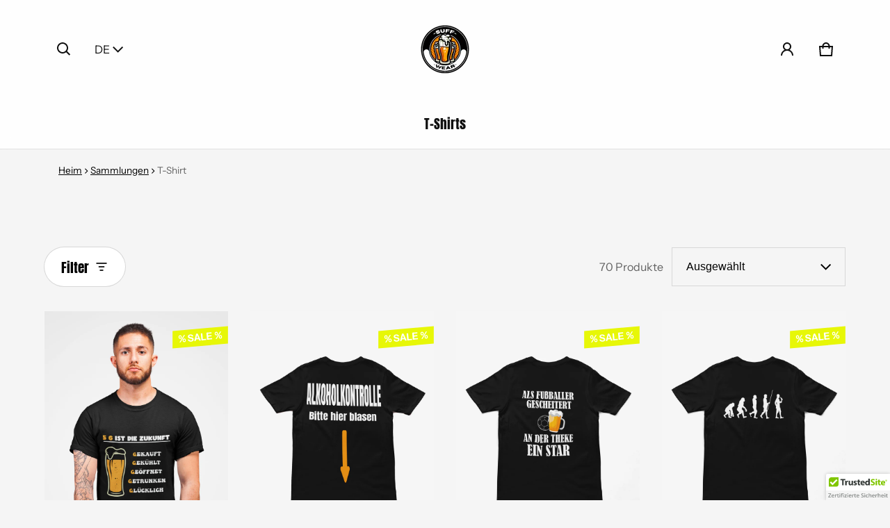

--- FILE ---
content_type: text/html; charset=utf-8
request_url: https://suffwear.de/collections/t-shirt
body_size: 112559
content:
<!DOCTYPE html>
<html class="no-js" lang="de">


  <!-- Meta Pixel Code -->
<script>
!function(f,b,e,v,n,t,s)
{if(f.fbq)return;n=f.fbq=function(){n.callMethod?
n.callMethod.apply(n,arguments):n.queue.push(arguments)};
if(!f._fbq)f._fbq=n;n.push=n;n.loaded=!0;n.version='2.0';
n.queue=[];t=b.createElement(e);t.async=!0;
t.src=v;s=b.getElementsByTagName(e)[0];
s.parentNode.insertBefore(t,s)}(window, document,'script',
'https://connect.facebook.net/en_US/fbevents.js');
fbq('init', '387700670419043');
fbq('track', 'PageView');
</script>
<noscript><img height="1" width="1" style="display:none"
src="https://www.facebook.com/tr?id=387700670419043&ev=PageView&noscript=1"
/></noscript>
<!-- End Meta Pixel Code -->

  <!-- Meta Pixel Code -->
<script>
!function(f,b,e,v,n,t,s)
{if(f.fbq)return;n=f.fbq=function(){n.callMethod?
n.callMethod.apply(n,arguments):n.queue.push(arguments)};
if(!f._fbq)f._fbq=n;n.push=n;n.loaded=!0;n.version='2.0';
n.queue=[];t=b.createElement(e);t.async=!0;
t.src=v;s=b.getElementsByTagName(e)[0];
s.parentNode.insertBefore(t,s)}(window, document,'script',
'https://connect.facebook.net/en_US/fbevents.js');
fbq('init', '149432524791272');
fbq('track', 'PageView');
</script>
<noscript><img height="1" width="1" style="display:none"
src="https://www.facebook.com/tr?id=149432524791272&ev=PageView&noscript=1"
/></noscript>
<!-- End Meta Pixel Code -->
  
  <head>

    

    

    

    


    
    <!-- Google tag (gtag.js) -->
<script async src="https://www.googletagmanager.com/gtag/js?id=G-67ZFYWFSX3"></script>
<script>
  window.dataLayer = window.dataLayer || [];
  function gtag(){dataLayer.push(arguments);}
  gtag('js', new Date());

  gtag('config', 'G-67ZFYWFSX3');
</script>
   
    <meta charset="utf-8">
    <meta http-equiv="X-UA-Compatible" content="IE=edge">
    <meta name="viewport" content="width=device-width,initial-scale=1">
    <meta name="theme-color" content="">
    <link rel="canonical" href="https://suffwear.de/collections/t-shirt">
    <link rel="preconnect" href="https://cdn.shopify.com" crossorigin><link rel="preconnect" href="https://fonts.shopifycdn.com" crossorigin><link rel="icon" type="image/png" href="//suffwear.de/cdn/shop/files/SUFFWEAR_schwarz_weiss_4ef3330a-1411-406f-8256-9df322a28040.png?crop=center&height=32&v=1707984957&width=32"><title>
      T-Shirt
&ndash; SUFFWEAR
</title>
    
      <meta name="description" content="Unsere T-Shirts mit Partymotiven sind die perfekte Wahl für alle, die Spaß und gute Laune lieben! Unsere T-Shirts bieten eine vielfältige Auswahl, die mit kreativen, humorvollen und auffälligen Designs bedruckt sind – ideal für jede Art von Party, sei es ein Geburtstag, eine Abschlussfeier, ein Festival oder einfach ei">
    
    <meta property="og:site_name" content="SUFFWEAR">
  <meta property="og:url" content="https://suffwear.de/collections/t-shirt">
  <meta property="og:title" content="T-Shirt">
  <meta property="og:type" content="website">
  <meta property="og:description" content="Unsere T-Shirts mit Partymotiven sind die perfekte Wahl für alle, die Spaß und gute Laune lieben! Unsere T-Shirts bieten eine vielfältige Auswahl, die mit kreativen, humorvollen und auffälligen Designs bedruckt sind – ideal für jede Art von Party, sei es ein Geburtstag, eine Abschlussfeier, ein Festival oder einfach ei"><meta property="og:image" content="http://suffwear.de/cdn/shop/collections/t-shirt-mockup-featuring-a-group-of-friends-20750.png?v=1715690505">
    <meta property="og:image:secure_url" content="https://suffwear.de/cdn/shop/collections/t-shirt-mockup-featuring-a-group-of-friends-20750.png?v=1715690505">
    <meta property="og:image:width" content="2000">
    <meta property="og:image:height" content="3000"><meta name="twitter:card" content="summary_large_image">
  <meta name="twitter:title" content="T-Shirt">
  <meta name="twitter:description" content="Unsere T-Shirts mit Partymotiven sind die perfekte Wahl für alle, die Spaß und gute Laune lieben! Unsere T-Shirts bieten eine vielfältige Auswahl, die mit kreativen, humorvollen und auffälligen Designs bedruckt sind – ideal für jede Art von Party, sei es ein Geburtstag, eine Abschlussfeier, ein Festival oder einfach ei">
    <link rel="preload" as="font" href="//suffwear.de/cdn/fonts/instrument_sans/instrumentsans_n4.db86542ae5e1596dbdb28c279ae6c2086c4c5bfa.woff2" type="font/woff2" crossorigin><link rel="preload" as="font" href="//suffwear.de/cdn/fonts/instrument_sans/instrumentsans_n7.e4ad9032e203f9a0977786c356573ced65a7419a.woff2" type="font/woff2" crossorigin><link rel="preload" as="font" href="//suffwear.de/cdn/fonts/anton/anton_n4.2ba6159dc1abf4f060e423ec24adc22041130b7f.woff2" type="font/woff2" crossorigin><style>@font-face {
  font-family: "Instrument Sans";
  font-weight: 400;
  font-style: normal;
  font-display: swap;
  src: url("//suffwear.de/cdn/fonts/instrument_sans/instrumentsans_n4.db86542ae5e1596dbdb28c279ae6c2086c4c5bfa.woff2") format("woff2"),
       url("//suffwear.de/cdn/fonts/instrument_sans/instrumentsans_n4.510f1b081e58d08c30978f465518799851ef6d8b.woff") format("woff");
}
@font-face {
  font-family: Anton;
  font-weight: 400;
  font-style: normal;
  font-display: swap;
  src: url("//suffwear.de/cdn/fonts/anton/anton_n4.2ba6159dc1abf4f060e423ec24adc22041130b7f.woff2") format("woff2"),
       url("//suffwear.de/cdn/fonts/anton/anton_n4.4dfcf4cc9b33342f25e44f2b47f32840ec097e13.woff") format("woff");
}
@font-face {
  font-family: "Instrument Sans";
  font-weight: 700;
  font-style: normal;
  font-display: swap;
  src: url("//suffwear.de/cdn/fonts/instrument_sans/instrumentsans_n7.e4ad9032e203f9a0977786c356573ced65a7419a.woff2") format("woff2"),
       url("//suffwear.de/cdn/fonts/instrument_sans/instrumentsans_n7.b9e40f166fb7639074ba34738101a9d2990bb41a.woff") format("woff");
}
@font-face {
  font-family: "Instrument Sans";
  font-weight: 400;
  font-style: italic;
  font-display: swap;
  src: url("//suffwear.de/cdn/fonts/instrument_sans/instrumentsans_i4.028d3c3cd8d085648c808ceb20cd2fd1eb3560e5.woff2") format("woff2"),
       url("//suffwear.de/cdn/fonts/instrument_sans/instrumentsans_i4.7e90d82df8dee29a99237cd19cc529d2206706a2.woff") format("woff");
}
@font-face {
  font-family: "Instrument Sans";
  font-weight: 700;
  font-style: italic;
  font-display: swap;
  src: url("//suffwear.de/cdn/fonts/instrument_sans/instrumentsans_i7.d6063bb5d8f9cbf96eace9e8801697c54f363c6a.woff2") format("woff2"),
       url("//suffwear.de/cdn/fonts/instrument_sans/instrumentsans_i7.ce33afe63f8198a3ac4261b826b560103542cd36.woff") format("woff");
}
:root {
	--font-body-family: "Instrument Sans", sans-serif;
	--font-body-style: normal;
	--font-body-weight: 400;
	--font-body-size: 1.6rem;
	--font-heading-family: Anton, sans-serif;
	--font-heading-style: normal;
	--font-heading-weight: 400;
	--font-heading-size: 1.1;
	--gutter-base: 1.6rem;
	--gutter: calc((var(--gutter-base) * var(--times-fold, .5)));
	--gutter-container: calc(var(--gutter) * var(--times-fold-container, 2.5));
	
	--pd-sides: 0px;
	
	--overlay: 0.25;
	--type-scale: 1.125;
  --heading-1: calc(var(--heading-2) * var(--font-heading-size) * var(--type-scale));
  --heading-2: calc(var(--heading-3) * var(--font-heading-size) * var(--type-scale));
  --heading-3: calc(var(--heading-4) * var(--font-heading-size) * var(--type-scale));
  --heading-4: calc(var(--heading-5) * var(--font-heading-size) * var(--type-scale));
  --heading-5: calc(var(--font-body-size) * var(--font-heading-size) * var(--type-scale));
  --heading-6: calc(var(--font-body-size) * var(--font-heading-size) * var(--type-scale-sm, 1.067));
  --form-field-lg: 44px;
  --form-field-sm: 36px;
  --timing-function-on: cubic-bezier(.5,0,.1,1);
  --timing-function-off: cubic-bezier(.9,0,.5,1);

	--font-button-family: var(--font-heading-family);
	--font-button-style: var(--font-heading-style);
	--font-button-weight: var(--font-heading-weight);
	

	--font-button-size: calc(var(--font-body-size) * 1.2);
	

	--font-subheading-family: var(--font-heading-family);
	--font-subheading-style: var(--font-heading-style);
	--font-subheading-weight: var(--font-heading-weight);
	

	--font-menu-item-family: var(--font-heading-family);
	--font-menu-item-style: var(--font-heading-style);
	--font-menu-item-weight: var(--font-heading-weight);
	

	--font-menu-item-size: calc(var(--font-body-size) * 1.2);
	
  --spacing-scale-sm: 8px;
  --spacing-scale-md: 10px;
  --spacing-scale-lg: 12px;
  --spacing: var(--spacing-scale-lg);
  
  	--color-sale-badge-text: #ffffff;
  	--color-sale-badge-bg: #e7f707;
  	--color-low-stock-badge-text: #090C26;
    --color-low-stock-badge: #c6973e;

    --color-success: #10873f;
    --color-danger: #da3d08;
    --color-warning: #e38c09;
}

	:root,
	  .color-schema-1 {
		--color-page-bg: #f5f5f5;
		--color-page-bg-rgb: 245, 245, 245;
		--color-normal-text: #000000;

		--gradient-background: #f5f5f5;
		

		--color-normal-text-rgb: 0, 0, 0;
		--color-btn-bg-rgb: 250, 181, 7;

		--primary_button_background_gradient: #fab507;
		

		--color-btn-label: #000000;
		--color-btn-secondary-bg-rgb: 255, 255, 255;

		--secondary_button_background_gradient: #ffffff;
		

		--color-light-text: rgba(var(--color-normal-text-rgb), .6);
		--color-disabled-text: rgba(var(--color-normal-text-rgb), .3);
		--color-btn-secondary-label: #000000;

		--color-badge-text: #ffffff;
		--color-badge-background: #000000;

		--color-main-accent-text: #000000;
		--color-main-accent-bg: #ffffff;

		--color-extra-accent-text: #ffffff;
		--color-extra-accent-bg: #ffffff;

		--color-bg-line: rgba(var(--color-normal-text-rgb), .04);
		--color-divider: rgba(var(--color-normal-text-rgb), .12);
		--color-border: var(--color-divider);
	}

	
	  .color-schema-2 {
		--color-page-bg: #ffffff;
		--color-page-bg-rgb: 255, 255, 255;
		--color-normal-text: #101010;

		--gradient-background: #ffffff;
		

		--color-normal-text-rgb: 16, 16, 16;
		--color-btn-bg-rgb: 16, 16, 16;

		--primary_button_background_gradient: #101010;
		

		--color-btn-label: #ffffff;
		--color-btn-secondary-bg-rgb: 255, 255, 255;

		--secondary_button_background_gradient: #ffffff;
		

		--color-light-text: rgba(var(--color-normal-text-rgb), .6);
		--color-disabled-text: rgba(var(--color-normal-text-rgb), .3);
		--color-btn-secondary-label: #101010;

		--color-badge-text: #ffffff;
		--color-badge-background: #101010;

		--color-main-accent-text: #ffffff;
		--color-main-accent-bg: #101010;

		--color-extra-accent-text: #101010;
		--color-extra-accent-bg: #ffffff;

		--color-bg-line: rgba(var(--color-normal-text-rgb), .04);
		--color-divider: rgba(var(--color-normal-text-rgb), .12);
		--color-border: var(--color-divider);
	}

	
	  .color-scheme-b553683d-1dd5-47ed-a91e-1421e2fa3cdf {
		--color-page-bg: #000000;
		--color-page-bg-rgb: 0, 0, 0;
		--color-normal-text: #ffffff;

		--gradient-background: #000000;
		

		--color-normal-text-rgb: 255, 255, 255;
		--color-btn-bg-rgb: 16, 16, 16;

		--primary_button_background_gradient: #101010;
		

		--color-btn-label: #ffffff;
		--color-btn-secondary-bg-rgb: 102, 102, 102;

		--secondary_button_background_gradient: #666666;
		

		--color-light-text: rgba(var(--color-normal-text-rgb), .6);
		--color-disabled-text: rgba(var(--color-normal-text-rgb), .3);
		--color-btn-secondary-label: #ffffff;

		--color-badge-text: #ffffff;
		--color-badge-background: #101010;

		--color-main-accent-text: #ffffff;
		--color-main-accent-bg: #ffffff;

		--color-extra-accent-text: #ffffff;
		--color-extra-accent-bg: #ffffff;

		--color-bg-line: rgba(var(--color-normal-text-rgb), .04);
		--color-divider: rgba(var(--color-normal-text-rgb), .12);
		--color-border: var(--color-divider);
	}

	
	  .color-scheme-461a5959-2507-4361-96f3-69ae58604a90 {
		--color-page-bg: #f5f5f5;
		--color-page-bg-rgb: 245, 245, 245;
		--color-normal-text: #ffffff;

		--gradient-background: #f5f5f5;
		

		--color-normal-text-rgb: 255, 255, 255;
		--color-btn-bg-rgb: 245, 245, 245;

		--primary_button_background_gradient: #f5f5f5;
		

		--color-btn-label: #c6973e;
		--color-btn-secondary-bg-rgb: 255, 255, 255;

		--secondary_button_background_gradient: #ffffff;
		

		--color-light-text: rgba(var(--color-normal-text-rgb), .6);
		--color-disabled-text: rgba(var(--color-normal-text-rgb), .3);
		--color-btn-secondary-label: #e7f707;

		--color-badge-text: #ffffff;
		--color-badge-background: #e7f707;

		--color-main-accent-text: #e7f707;
		--color-main-accent-bg: #ffffff;

		--color-extra-accent-text: #ffffff;
		--color-extra-accent-bg: #ffffff;

		--color-bg-line: rgba(var(--color-normal-text-rgb), .04);
		--color-divider: rgba(var(--color-normal-text-rgb), .12);
		--color-border: var(--color-divider);
	}

	
	  .color-scheme-cf18136a-e3bc-4ddb-8103-d6772a3e9cd3 {
		--color-page-bg: #000000;
		--color-page-bg-rgb: 0, 0, 0;
		--color-normal-text: #e7f707;

		--gradient-background: #000000;
		

		--color-normal-text-rgb: 231, 247, 7;
		--color-btn-bg-rgb: 250, 181, 7;

		--primary_button_background_gradient: #fab507;
		

		--color-btn-label: #000000;
		--color-btn-secondary-bg-rgb: 255, 255, 255;

		--secondary_button_background_gradient: #ffffff;
		

		--color-light-text: rgba(var(--color-normal-text-rgb), .6);
		--color-disabled-text: rgba(var(--color-normal-text-rgb), .3);
		--color-btn-secondary-label: #000000;

		--color-badge-text: #ffffff;
		--color-badge-background: #000000;

		--color-main-accent-text: #000000;
		--color-main-accent-bg: #ffffff;

		--color-extra-accent-text: #ffffff;
		--color-extra-accent-bg: #ffffff;

		--color-bg-line: rgba(var(--color-normal-text-rgb), .04);
		--color-divider: rgba(var(--color-normal-text-rgb), .12);
		--color-border: var(--color-divider);
	}

	
	  .color-scheme-3e76d440-12e3-4fb3-88fc-9d4e33166984 {
		--color-page-bg: #666666;
		--color-page-bg-rgb: 102, 102, 102;
		--color-normal-text: #000000;

		--gradient-background: #666666;
		

		--color-normal-text-rgb: 0, 0, 0;
		--color-btn-bg-rgb: 250, 181, 7;

		--primary_button_background_gradient: #fab507;
		

		--color-btn-label: #000000;
		--color-btn-secondary-bg-rgb: 255, 255, 255;

		--secondary_button_background_gradient: #ffffff;
		

		--color-light-text: rgba(var(--color-normal-text-rgb), .6);
		--color-disabled-text: rgba(var(--color-normal-text-rgb), .3);
		--color-btn-secondary-label: #000000;

		--color-badge-text: #ffffff;
		--color-badge-background: #000000;

		--color-main-accent-text: #000000;
		--color-main-accent-bg: #ffffff;

		--color-extra-accent-text: #ffffff;
		--color-extra-accent-bg: #ffffff;

		--color-bg-line: rgba(var(--color-normal-text-rgb), .04);
		--color-divider: rgba(var(--color-normal-text-rgb), .12);
		--color-border: var(--color-divider);
	}

body, .color-schema-1, .color-schema-2, .color-scheme-b553683d-1dd5-47ed-a91e-1421e2fa3cdf, .color-scheme-461a5959-2507-4361-96f3-69ae58604a90, .color-scheme-cf18136a-e3bc-4ddb-8103-d6772a3e9cd3, .color-scheme-3e76d440-12e3-4fb3-88fc-9d4e33166984 {
	color: rgb(var(--color-normal-text-rgb));
	background: var(--gradient-background);
}
.background {
	background: var(--gradient-background);
}
@media (min-width: 459px) {
	:root {
		--times-fold: .75;
		--times-fold-container: 4;
		--type-scale: 1.2;
		--type-scale-sm: 1.125;
		--spacing-scale-sm: 12px;
		--spacing-scale-md: 14px;
		--spacing-scale-lg: 16px;
	}
}
@media (min-width: 769px) {
	:root {
		--form-field-lg: 56px;
		--form-field-sm: 44px;
    --spacing-scale-sm: 12px;
    --spacing-scale-md: 16px;
    --spacing-scale-lg: 20px;
		
			--pd-sides: 20px;
		
	}
}
@media (min-width: 1025px) {
	:root {
		--times-fold: 1;
	}
}
@media (min-width: 1681px) {
	:root {
		--times-fold: 2;
		--type-scale: 1.25;
		--type-scale-sm: 1.2;
    --spacing-scale-sm: 16px;
    --spacing-scale-md: 20px;
    --spacing-scale-lg: 24px;
	}
}

</style>

    <script>window.performance && window.performance.mark && window.performance.mark('shopify.content_for_header.start');</script><meta name="google-site-verification" content="fZDfGC4YIUae8CbmRkodfkjpd2EO5gQo5TAFD6XNGd4">
<meta name="facebook-domain-verification" content="c4ogimc7mlp07wofw20466anro7okx">
<meta id="shopify-digital-wallet" name="shopify-digital-wallet" content="/55604445530/digital_wallets/dialog">
<meta name="shopify-checkout-api-token" content="652577c906cf745f04268cb4f92b3aeb">
<meta id="in-context-paypal-metadata" data-shop-id="55604445530" data-venmo-supported="false" data-environment="production" data-locale="de_DE" data-paypal-v4="true" data-currency="EUR">
<link rel="alternate" type="application/atom+xml" title="Feed" href="/collections/t-shirt.atom" />
<link rel="next" href="/collections/t-shirt?page=2">
<link rel="alternate" hreflang="x-default" href="https://suffwear.de/collections/t-shirt">
<link rel="alternate" hreflang="de" href="https://suffwear.de/collections/t-shirt">
<link rel="alternate" hreflang="en" href="https://suffwear.de/en/collections/t-shirt">
<link rel="alternate" type="application/json+oembed" href="https://suffwear.de/collections/t-shirt.oembed">
<script async="async" src="/checkouts/internal/preloads.js?locale=de-DE"></script>
<link rel="preconnect" href="https://shop.app" crossorigin="anonymous">
<script async="async" src="https://shop.app/checkouts/internal/preloads.js?locale=de-DE&shop_id=55604445530" crossorigin="anonymous"></script>
<script id="apple-pay-shop-capabilities" type="application/json">{"shopId":55604445530,"countryCode":"DE","currencyCode":"EUR","merchantCapabilities":["supports3DS"],"merchantId":"gid:\/\/shopify\/Shop\/55604445530","merchantName":"SUFFWEAR","requiredBillingContactFields":["postalAddress","email"],"requiredShippingContactFields":["postalAddress","email"],"shippingType":"shipping","supportedNetworks":["visa","maestro","masterCard"],"total":{"type":"pending","label":"SUFFWEAR","amount":"1.00"},"shopifyPaymentsEnabled":true,"supportsSubscriptions":true}</script>
<script id="shopify-features" type="application/json">{"accessToken":"652577c906cf745f04268cb4f92b3aeb","betas":["rich-media-storefront-analytics"],"domain":"suffwear.de","predictiveSearch":true,"shopId":55604445530,"locale":"de"}</script>
<script>var Shopify = Shopify || {};
Shopify.shop = "buttup-1267.myshopify.com";
Shopify.locale = "de";
Shopify.currency = {"active":"EUR","rate":"1.0"};
Shopify.country = "DE";
Shopify.theme = {"name":"Blum","id":159019270490,"schema_name":"Blum","schema_version":"2.0.1","theme_store_id":1839,"role":"main"};
Shopify.theme.handle = "null";
Shopify.theme.style = {"id":null,"handle":null};
Shopify.cdnHost = "suffwear.de/cdn";
Shopify.routes = Shopify.routes || {};
Shopify.routes.root = "/";</script>
<script type="module">!function(o){(o.Shopify=o.Shopify||{}).modules=!0}(window);</script>
<script>!function(o){function n(){var o=[];function n(){o.push(Array.prototype.slice.apply(arguments))}return n.q=o,n}var t=o.Shopify=o.Shopify||{};t.loadFeatures=n(),t.autoloadFeatures=n()}(window);</script>
<script>
  window.ShopifyPay = window.ShopifyPay || {};
  window.ShopifyPay.apiHost = "shop.app\/pay";
  window.ShopifyPay.redirectState = null;
</script>
<script id="shop-js-analytics" type="application/json">{"pageType":"collection"}</script>
<script defer="defer" async type="module" src="//suffwear.de/cdn/shopifycloud/shop-js/modules/v2/client.init-shop-cart-sync_BH0MO3MH.de.esm.js"></script>
<script defer="defer" async type="module" src="//suffwear.de/cdn/shopifycloud/shop-js/modules/v2/chunk.common_BErAfWaM.esm.js"></script>
<script defer="defer" async type="module" src="//suffwear.de/cdn/shopifycloud/shop-js/modules/v2/chunk.modal_DqzNaksh.esm.js"></script>
<script type="module">
  await import("//suffwear.de/cdn/shopifycloud/shop-js/modules/v2/client.init-shop-cart-sync_BH0MO3MH.de.esm.js");
await import("//suffwear.de/cdn/shopifycloud/shop-js/modules/v2/chunk.common_BErAfWaM.esm.js");
await import("//suffwear.de/cdn/shopifycloud/shop-js/modules/v2/chunk.modal_DqzNaksh.esm.js");

  window.Shopify.SignInWithShop?.initShopCartSync?.({"fedCMEnabled":true,"windoidEnabled":true});

</script>
<script>
  window.Shopify = window.Shopify || {};
  if (!window.Shopify.featureAssets) window.Shopify.featureAssets = {};
  window.Shopify.featureAssets['shop-js'] = {"shop-cart-sync":["modules/v2/client.shop-cart-sync__0cGp0nR.de.esm.js","modules/v2/chunk.common_BErAfWaM.esm.js","modules/v2/chunk.modal_DqzNaksh.esm.js"],"init-fed-cm":["modules/v2/client.init-fed-cm_CM6VDTst.de.esm.js","modules/v2/chunk.common_BErAfWaM.esm.js","modules/v2/chunk.modal_DqzNaksh.esm.js"],"init-shop-email-lookup-coordinator":["modules/v2/client.init-shop-email-lookup-coordinator_CBMbWck_.de.esm.js","modules/v2/chunk.common_BErAfWaM.esm.js","modules/v2/chunk.modal_DqzNaksh.esm.js"],"init-windoid":["modules/v2/client.init-windoid_BLu1c52k.de.esm.js","modules/v2/chunk.common_BErAfWaM.esm.js","modules/v2/chunk.modal_DqzNaksh.esm.js"],"shop-button":["modules/v2/client.shop-button_CA8sgLdC.de.esm.js","modules/v2/chunk.common_BErAfWaM.esm.js","modules/v2/chunk.modal_DqzNaksh.esm.js"],"shop-cash-offers":["modules/v2/client.shop-cash-offers_CtGlpQVP.de.esm.js","modules/v2/chunk.common_BErAfWaM.esm.js","modules/v2/chunk.modal_DqzNaksh.esm.js"],"shop-toast-manager":["modules/v2/client.shop-toast-manager_uf2EYvu_.de.esm.js","modules/v2/chunk.common_BErAfWaM.esm.js","modules/v2/chunk.modal_DqzNaksh.esm.js"],"init-shop-cart-sync":["modules/v2/client.init-shop-cart-sync_BH0MO3MH.de.esm.js","modules/v2/chunk.common_BErAfWaM.esm.js","modules/v2/chunk.modal_DqzNaksh.esm.js"],"init-customer-accounts-sign-up":["modules/v2/client.init-customer-accounts-sign-up_GYoAbbBa.de.esm.js","modules/v2/client.shop-login-button_BwiwRr-G.de.esm.js","modules/v2/chunk.common_BErAfWaM.esm.js","modules/v2/chunk.modal_DqzNaksh.esm.js"],"pay-button":["modules/v2/client.pay-button_Fn8OU5F0.de.esm.js","modules/v2/chunk.common_BErAfWaM.esm.js","modules/v2/chunk.modal_DqzNaksh.esm.js"],"init-customer-accounts":["modules/v2/client.init-customer-accounts_hH0NE_bx.de.esm.js","modules/v2/client.shop-login-button_BwiwRr-G.de.esm.js","modules/v2/chunk.common_BErAfWaM.esm.js","modules/v2/chunk.modal_DqzNaksh.esm.js"],"avatar":["modules/v2/client.avatar_BTnouDA3.de.esm.js"],"init-shop-for-new-customer-accounts":["modules/v2/client.init-shop-for-new-customer-accounts_iGaU0q4U.de.esm.js","modules/v2/client.shop-login-button_BwiwRr-G.de.esm.js","modules/v2/chunk.common_BErAfWaM.esm.js","modules/v2/chunk.modal_DqzNaksh.esm.js"],"shop-follow-button":["modules/v2/client.shop-follow-button_DfZt4rU7.de.esm.js","modules/v2/chunk.common_BErAfWaM.esm.js","modules/v2/chunk.modal_DqzNaksh.esm.js"],"checkout-modal":["modules/v2/client.checkout-modal_BkbVv7me.de.esm.js","modules/v2/chunk.common_BErAfWaM.esm.js","modules/v2/chunk.modal_DqzNaksh.esm.js"],"shop-login-button":["modules/v2/client.shop-login-button_BwiwRr-G.de.esm.js","modules/v2/chunk.common_BErAfWaM.esm.js","modules/v2/chunk.modal_DqzNaksh.esm.js"],"lead-capture":["modules/v2/client.lead-capture_uTCHmOe0.de.esm.js","modules/v2/chunk.common_BErAfWaM.esm.js","modules/v2/chunk.modal_DqzNaksh.esm.js"],"shop-login":["modules/v2/client.shop-login_DZ2U4X68.de.esm.js","modules/v2/chunk.common_BErAfWaM.esm.js","modules/v2/chunk.modal_DqzNaksh.esm.js"],"payment-terms":["modules/v2/client.payment-terms_ARjsA2tN.de.esm.js","modules/v2/chunk.common_BErAfWaM.esm.js","modules/v2/chunk.modal_DqzNaksh.esm.js"]};
</script>
<script>(function() {
  var isLoaded = false;
  function asyncLoad() {
    if (isLoaded) return;
    isLoaded = true;
    var urls = ["\/\/cdn.trustedsite.com\/js\/partner-shopify.js?shop=buttup-1267.myshopify.com","https:\/\/ecommplugins-scripts.trustpilot.com\/v2.1\/js\/header.min.js?settings=eyJrZXkiOiJpNVRkNEVJR2VkRWxpRTFLIiwicyI6InNrdSJ9\u0026shop=buttup-1267.myshopify.com","https:\/\/ecommplugins-trustboxsettings.trustpilot.com\/buttup-1267.myshopify.com.js?settings=1758885199563\u0026shop=buttup-1267.myshopify.com","https:\/\/widget.trustpilot.com\/bootstrap\/v5\/tp.widget.sync.bootstrap.min.js?shop=buttup-1267.myshopify.com","https:\/\/widget.trustpilot.com\/bootstrap\/v5\/tp.widget.sync.bootstrap.min.js?shop=buttup-1267.myshopify.com","https:\/\/cdnv2.mycustomizer.com\/s-scripts\/front.js.gz?shop=buttup-1267.myshopify.com","https:\/\/ecommplugins-scripts.trustpilot.com\/v2.1\/js\/success.min.js?settings=eyJrZXkiOiJpNVRkNEVJR2VkRWxpRTFLIiwicyI6InNrdSIsInQiOlsib3JkZXJzL2Z1bGZpbGxlZCJdLCJ2IjoiIiwiYSI6IiJ9\u0026shop=buttup-1267.myshopify.com","https:\/\/ecommplugins-scripts.trustpilot.com\/v2.1\/js\/success.min.js?settings=eyJrZXkiOiJpNVRkNEVJR2VkRWxpRTFLIiwicyI6InNrdSIsInQiOlsib3JkZXJzL2Z1bGZpbGxlZCJdLCJ2IjoiIiwiYSI6IiJ9\u0026shop=buttup-1267.myshopify.com","https:\/\/ecommplugins-scripts.trustpilot.com\/v2.1\/js\/success.min.js?settings=eyJrZXkiOiJpNVRkNEVJR2VkRWxpRTFLIiwicyI6InNrdSIsInQiOlsib3JkZXJzL2Z1bGZpbGxlZCJdLCJ2IjoiIiwiYSI6IiJ9\u0026shop=buttup-1267.myshopify.com","https:\/\/ecommplugins-scripts.trustpilot.com\/v2.1\/js\/success.min.js?settings=eyJrZXkiOiJpNVRkNEVJR2VkRWxpRTFLIiwicyI6InNrdSIsInQiOlsib3JkZXJzL2Z1bGZpbGxlZCJdLCJ2IjoiIiwiYSI6IiJ9\u0026shop=buttup-1267.myshopify.com","https:\/\/ecommplugins-scripts.trustpilot.com\/v2.1\/js\/success.min.js?settings=eyJrZXkiOiJpNVRkNEVJR2VkRWxpRTFLIiwicyI6InNrdSIsInQiOlsib3JkZXJzL2Z1bGZpbGxlZCJdLCJ2IjoiIiwiYSI6IiJ9\u0026shop=buttup-1267.myshopify.com"];
    for (var i = 0; i < urls.length; i++) {
      var s = document.createElement('script');
      s.type = 'text/javascript';
      s.async = true;
      s.src = urls[i];
      var x = document.getElementsByTagName('script')[0];
      x.parentNode.insertBefore(s, x);
    }
  };
  if(window.attachEvent) {
    window.attachEvent('onload', asyncLoad);
  } else {
    window.addEventListener('load', asyncLoad, false);
  }
})();</script>
<script id="__st">var __st={"a":55604445530,"offset":3600,"reqid":"c9c97742-fd4b-4f81-ae61-c9d06a35745a-1769913583","pageurl":"suffwear.de\/collections\/t-shirt","u":"2633d47da2fa","p":"collection","rtyp":"collection","rid":593801281882};</script>
<script>window.ShopifyPaypalV4VisibilityTracking = true;</script>
<script id="captcha-bootstrap">!function(){'use strict';const t='contact',e='account',n='new_comment',o=[[t,t],['blogs',n],['comments',n],[t,'customer']],c=[[e,'customer_login'],[e,'guest_login'],[e,'recover_customer_password'],[e,'create_customer']],r=t=>t.map((([t,e])=>`form[action*='/${t}']:not([data-nocaptcha='true']) input[name='form_type'][value='${e}']`)).join(','),a=t=>()=>t?[...document.querySelectorAll(t)].map((t=>t.form)):[];function s(){const t=[...o],e=r(t);return a(e)}const i='password',u='form_key',d=['recaptcha-v3-token','g-recaptcha-response','h-captcha-response',i],f=()=>{try{return window.sessionStorage}catch{return}},m='__shopify_v',_=t=>t.elements[u];function p(t,e,n=!1){try{const o=window.sessionStorage,c=JSON.parse(o.getItem(e)),{data:r}=function(t){const{data:e,action:n}=t;return t[m]||n?{data:e,action:n}:{data:t,action:n}}(c);for(const[e,n]of Object.entries(r))t.elements[e]&&(t.elements[e].value=n);n&&o.removeItem(e)}catch(o){console.error('form repopulation failed',{error:o})}}const l='form_type',E='cptcha';function T(t){t.dataset[E]=!0}const w=window,h=w.document,L='Shopify',v='ce_forms',y='captcha';let A=!1;((t,e)=>{const n=(g='f06e6c50-85a8-45c8-87d0-21a2b65856fe',I='https://cdn.shopify.com/shopifycloud/storefront-forms-hcaptcha/ce_storefront_forms_captcha_hcaptcha.v1.5.2.iife.js',D={infoText:'Durch hCaptcha geschützt',privacyText:'Datenschutz',termsText:'Allgemeine Geschäftsbedingungen'},(t,e,n)=>{const o=w[L][v],c=o.bindForm;if(c)return c(t,g,e,D).then(n);var r;o.q.push([[t,g,e,D],n]),r=I,A||(h.body.append(Object.assign(h.createElement('script'),{id:'captcha-provider',async:!0,src:r})),A=!0)});var g,I,D;w[L]=w[L]||{},w[L][v]=w[L][v]||{},w[L][v].q=[],w[L][y]=w[L][y]||{},w[L][y].protect=function(t,e){n(t,void 0,e),T(t)},Object.freeze(w[L][y]),function(t,e,n,w,h,L){const[v,y,A,g]=function(t,e,n){const i=e?o:[],u=t?c:[],d=[...i,...u],f=r(d),m=r(i),_=r(d.filter((([t,e])=>n.includes(e))));return[a(f),a(m),a(_),s()]}(w,h,L),I=t=>{const e=t.target;return e instanceof HTMLFormElement?e:e&&e.form},D=t=>v().includes(t);t.addEventListener('submit',(t=>{const e=I(t);if(!e)return;const n=D(e)&&!e.dataset.hcaptchaBound&&!e.dataset.recaptchaBound,o=_(e),c=g().includes(e)&&(!o||!o.value);(n||c)&&t.preventDefault(),c&&!n&&(function(t){try{if(!f())return;!function(t){const e=f();if(!e)return;const n=_(t);if(!n)return;const o=n.value;o&&e.removeItem(o)}(t);const e=Array.from(Array(32),(()=>Math.random().toString(36)[2])).join('');!function(t,e){_(t)||t.append(Object.assign(document.createElement('input'),{type:'hidden',name:u})),t.elements[u].value=e}(t,e),function(t,e){const n=f();if(!n)return;const o=[...t.querySelectorAll(`input[type='${i}']`)].map((({name:t})=>t)),c=[...d,...o],r={};for(const[a,s]of new FormData(t).entries())c.includes(a)||(r[a]=s);n.setItem(e,JSON.stringify({[m]:1,action:t.action,data:r}))}(t,e)}catch(e){console.error('failed to persist form',e)}}(e),e.submit())}));const S=(t,e)=>{t&&!t.dataset[E]&&(n(t,e.some((e=>e===t))),T(t))};for(const o of['focusin','change'])t.addEventListener(o,(t=>{const e=I(t);D(e)&&S(e,y())}));const B=e.get('form_key'),M=e.get(l),P=B&&M;t.addEventListener('DOMContentLoaded',(()=>{const t=y();if(P)for(const e of t)e.elements[l].value===M&&p(e,B);[...new Set([...A(),...v().filter((t=>'true'===t.dataset.shopifyCaptcha))])].forEach((e=>S(e,t)))}))}(h,new URLSearchParams(w.location.search),n,t,e,['guest_login'])})(!0,!0)}();</script>
<script integrity="sha256-4kQ18oKyAcykRKYeNunJcIwy7WH5gtpwJnB7kiuLZ1E=" data-source-attribution="shopify.loadfeatures" defer="defer" src="//suffwear.de/cdn/shopifycloud/storefront/assets/storefront/load_feature-a0a9edcb.js" crossorigin="anonymous"></script>
<script crossorigin="anonymous" defer="defer" src="//suffwear.de/cdn/shopifycloud/storefront/assets/shopify_pay/storefront-65b4c6d7.js?v=20250812"></script>
<script data-source-attribution="shopify.dynamic_checkout.dynamic.init">var Shopify=Shopify||{};Shopify.PaymentButton=Shopify.PaymentButton||{isStorefrontPortableWallets:!0,init:function(){window.Shopify.PaymentButton.init=function(){};var t=document.createElement("script");t.src="https://suffwear.de/cdn/shopifycloud/portable-wallets/latest/portable-wallets.de.js",t.type="module",document.head.appendChild(t)}};
</script>
<script data-source-attribution="shopify.dynamic_checkout.buyer_consent">
  function portableWalletsHideBuyerConsent(e){var t=document.getElementById("shopify-buyer-consent"),n=document.getElementById("shopify-subscription-policy-button");t&&n&&(t.classList.add("hidden"),t.setAttribute("aria-hidden","true"),n.removeEventListener("click",e))}function portableWalletsShowBuyerConsent(e){var t=document.getElementById("shopify-buyer-consent"),n=document.getElementById("shopify-subscription-policy-button");t&&n&&(t.classList.remove("hidden"),t.removeAttribute("aria-hidden"),n.addEventListener("click",e))}window.Shopify?.PaymentButton&&(window.Shopify.PaymentButton.hideBuyerConsent=portableWalletsHideBuyerConsent,window.Shopify.PaymentButton.showBuyerConsent=portableWalletsShowBuyerConsent);
</script>
<script data-source-attribution="shopify.dynamic_checkout.cart.bootstrap">document.addEventListener("DOMContentLoaded",(function(){function t(){return document.querySelector("shopify-accelerated-checkout-cart, shopify-accelerated-checkout")}if(t())Shopify.PaymentButton.init();else{new MutationObserver((function(e,n){t()&&(Shopify.PaymentButton.init(),n.disconnect())})).observe(document.body,{childList:!0,subtree:!0})}}));
</script>
<link id="shopify-accelerated-checkout-styles" rel="stylesheet" media="screen" href="https://suffwear.de/cdn/shopifycloud/portable-wallets/latest/accelerated-checkout-backwards-compat.css" crossorigin="anonymous">
<style id="shopify-accelerated-checkout-cart">
        #shopify-buyer-consent {
  margin-top: 1em;
  display: inline-block;
  width: 100%;
}

#shopify-buyer-consent.hidden {
  display: none;
}

#shopify-subscription-policy-button {
  background: none;
  border: none;
  padding: 0;
  text-decoration: underline;
  font-size: inherit;
  cursor: pointer;
}

#shopify-subscription-policy-button::before {
  box-shadow: none;
}

      </style>

<script>window.performance && window.performance.mark && window.performance.mark('shopify.content_for_header.end');</script>
    <style>
     img{max-width:100%;height:auto;vertical-align:middle}ol,ul{margin:0;padding:0}ol ol,ol ul,ul ol,ul ul{padding-left:16px}.ls-none{list-style:none}iframe{border:0}table{border-collapse:collapse;text-align:left;width:100%}thead th{border-bottom:1px solid var(--color-divider)}td,th{padding:16px 12px}table tr{border-bottom:1px solid var(--color-bg-line)}table tr:hover{background-color:var(--color-hover-item)}table::-webkit-scrollbar{display:none}*{box-sizing:border-box}html{font-size:62.5%}body{height:100%;margin:0;font-size:var(--font-body-size);line-height:calc(var(--font-body-size) * 1.5);font-family:var(--font-body-family);font-weight:var(--font-body-weight);font-style:var(--font-body-style);color:var(--color-normal-text);background:var(--color-page-bg);-webkit-text-size-adjust:100%;-webkit-tap-highlight-color:transparent;-webkit-font-smoothing:antialiased}.ctnr{padding:0 var(--gutter-container);margin:0 auto}.rw{display:flex;flex-wrap:wrap;margin:0 calc(-1 * var(--gutter))}.clm{flex:1 0 auto;padding:0 var(--gutter);width:calc(var(--grid-ratio,100%/12) * var(--w-xs));max-width:calc(var(--grid-ratio,100%/12) * var(--w-xs))}.h1,.h2,.h3,.h4,.h5,.h6,.headline,h1,h2,h3,h4,h5,h6{font-family:var(--font-heading-family);font-style:var(--font-heading-style);font-weight:var(--font-heading-weight);line-height:1.25;margin:0 0 calc(var(--gutter-base)/ 2);word-break:break-word}.headline{font-size:calc(var(--heading-1) * var(--type-scale))}.h1,h1{font-size:var(--heading-1)}.h2,h2{font-size:var(--heading-2)}.h3,h3{font-size:var(--heading-3)}.h4,h4{font-size:var(--heading-4)}.h5,h5{font-size:var(--heading-5)}.h6,h6{font-size:var(--heading-6)}.subtext{font-size:calc(var(--font-body-size) * .85);line-height:calc(1.4rem * 1.5)}.fs-body{font-size:var(--font-body-size)}.ff-body{font-family:var(--font-body-family)}.m-auto{margin:auto}.m-zero{margin:0}.mt-4{margin-top:4px}.mt-8{margin-top:8px}.mt-12{margin-top:12px}.mt-16{margin-top:16px}.mt-24{margin-top:24px}.mt-32{margin-top:32px}.mt-36{margin-top:36px}.mt-48{margin-top:48px}.mb-0{margin-bottom:0}.mb-4{margin-bottom:4px}.mb-8{margin-bottom:8px}.mb-12{margin-bottom:12px}.mb-16{margin-bottom:16px}.mb-20{margin-bottom:20px}.mb-24{margin-bottom:24px}.mb-32{margin-bottom:32px}.mb-36{margin-bottom:36px}.mb-48{margin-bottom:48px}.mb-56{margin-bottom:56px}.mb-64{margin-bottom:64px}.mr-4{margin-right:4px}.mr-8{margin-right:8px}.mr-12{margin-right:12px}.mr-16{margin-right:16px}.mr-20{margin-right:20px}.mr-32{margin-right:32px}.mr-40{margin-right:40px}.mr-minus{margin-right:calc(var(--gutter-container) * -1)}.ml-4{margin-left:4px}.ml-8{margin-left:8px}.ml-12{margin-left:12px}.ml-16{margin-left:16px}.ml-20{margin-left:20px}.ml-minus{margin-left:calc(var(--gutter-container) * -1)}.p-zero{padding:0}.pt-0{padding-top:0}.pt-8{padding-top:8px}.pt-12{padding-top:12px}.pt-16{padding-top:16px}.pt-20{padding-top:20px}.pt-24{padding-top:24px}.pt-32{padding-top:32px}.pt-36{padding-top:36px}.pt-48{padding-top:48px}.pb-0{padding-bottom:0!important}.pb-8{padding-bottom:8px}.pb-12{padding-bottom:12px}.pb-16{padding-bottom:16px}.pb-20{padding-bottom:20px}.pb-24{padding-bottom:24px}.pb-32{padding-bottom:32px}.pb-40{padding-bottom:40px}.pb-48{padding-bottom:48px}.pb-50{padding-bottom:50px}.pb-80{padding-bottom:80px}.pb-84{padding-bottom:84px}.pr-0{padding-right:0}.pr-12{padding-right:12px}.pr-20{padding-right:20px}.pr-24{padding-right:24px}.pr-36{padding-right:36px}.pl-0{padding-left:0}.pl-12{padding-left:12px}.pl-20{padding-left:20px}.pl-24{padding-left:24px}.pl-36{padding-left:36px}.pl-48{padding-left:48px}.pl-52{padding-left:52px}.p-sides{padding-inline:var(--pd-sides,0)}.h-100{height:100%}.h-100v{height:100vh}.mah-100{max-height:100%}.mah-100v{max-height:100vh}.mih{min-height:var(--mih,100vh)}[style*="--h-xs"]{height:var(--h-xs)}[style*="--mh-xs"]{min-height:var(--mh-xs)}.w-100{width:100%}.w-100v{width:100vw}.w-auto{width:auto}.maw-100{max-width:100%}.miw-100{min-width:100%}.miw{min-width:var(--miw,100vw)}.ws-nowrap{white-space:nowrap}.wb-break-word{word-break:break-word}.tt-up{text-transform:uppercase}.tt-cap{text-transform:capitalize}.td-none{text-decoration:none}.td-underline{text-decoration:underline}.fw-700{font-weight:700}.ta-left{text-align:left}.ta-right{text-align:right}.ta-center{text-align:center}.ts-default{text-shadow:-.5px -.5px 0 rgb(var(--color-page-bg-rgb)),-.5px .5px 0 rgb(var(--color-page-bg-rgb)),.5px -.5px 0 rgb(var(--color-page-bg-rgb)),.5px .5px 0 rgb(var(--color-page-bg-rgb))}.f-default{filter:drop-shadow(.5px -.5px 0px #fff) drop-shadow(-.5px .5px 0px #fff) drop-shadow(.5px -.5px 0px #fff) drop-shadow(.5px .5px 0px #fff)}.bs-none{box-shadow:none!important}.bg-transparent{background:0 0!important}.d-rtl{direction:rtl}.d-none,.hidden,[hidden],a.hide-no-link~span,a[href="#"].hide-no-link{display:none}a[href="#"].hide-no-link~span{display:block}.not-allowed{cursor:not-allowed}.disable-link{pointer-events:none}.d-none-important,.hide-empty:empty{display:none!important}.visible-xs{visibility:visible}.hidden-xs{visibility:hidden}.d-block{display:block}.d-inline-block{display:inline-block}.d-inline-flex{display:inline-flex}.d-flex{display:flex}.d-grid{display:grid}.flex-1{flex:1}.fg-1{flex-grow:1}.fs-0{flex-shrink:0}.fw-wrap{flex-wrap:wrap}.fw-nowrap{flex-wrap:nowrap}.fd-row{flex-direction:row}.fd-row-reverse{flex-direction:row-reverse}.fd-column{flex-direction:column}.fd-column-reverse{flex-direction:column-reverse}.start-xs{justify-content:flex-start}.end-xs{justify-content:flex-end}.center-xs{justify-content:center}.between-xs{justify-content:space-between}.around-xs{justify-content:space-around}.top-xs{align-items:flex-start}.bottom-xs{align-items:flex-end}.middle-xs{align-items:center}.c-gap{column-gap:calc(var(--gutter) * 2)}.gap-1{grid-gap:1px}.gap-4{grid-gap:4px}.gap-8{grid-gap:8px}.gap-12{grid-gap:12px}.gap-16{grid-gap:16px}.gap-20{grid-gap:20px}.gap-24{grid-gap:24px}.gap-32{grid-gap:32px}.gap-36{grid-gap:36px}.c-gap-8{column-gap:8px}.c-gap-12{column-gap:12px}.r-gap-12{row-gap:12px}.r-gap-16{row-gap:16px}.r-gap-24{row-gap:24px}.r-gap-48{row-gap:48px}.gap-equal{row-gap:calc(var(--gutter) * 2)}.gap-unequal{row-gap:calc(var(--gutter) * var(--times,4))}[style*="--gc-xs"]{grid-column:var(--gc-xs)}[style*="--gr-xs"]{grid-row:var(--gr-xs)}[style*="--gtc-equal"]{grid-template-columns:repeat(var(--gtc-equal),1fr)}[style*="--gtr-equal"]{grid-template-rows:repeat(var(--gtr-equal),1fr)}.opacity-0{opacity:0}.opacity-1{opacity:1}.o-hidden{overflow:hidden}.o-visible{overflow:visible}.o-scroll{overflow:scroll}.o-auto{overflow:auto}.ox-auto{overflow-x:auto}.oy-scroll{overflow-y:scroll}.oy-auto{overflow-y:auto}.p-relative{position:relative}.p-absolute{position:absolute}.p-fixed{position:fixed}.p-sticky{position:sticky}.top-0{top:0}.left-0{left:0}.right-0{right:0}.bottom-0{bottom:0}.bottom-16{bottom:16px}.middle-y{top:50%;transform:translateY(-50%)}.middle-x{left:50%;transform:translateX(-50%)}.b-zero{border:none!important}.br-50p{border-radius:50%}.br-zero{border-radius:0}.zi-1{z-index:1}.zi-2{z-index:2}.zi-3{z-index:3}.zi-4{z-index:4}.zi-6{z-index:6}.zi-7{z-index:7}.zi-9{z-index:9}.zi-m-1{z-index:-1}.c-pointer{cursor:pointer}.c-zoom-in{cursor:zoom-in}.pe-none{pointer-events:none}.visually-hidden,.visually-hidden-focusable:not(:focus):not(:focus-within){border:0!important;clip:rect(0 0 0 0)!important;-webkit-clip-path:inset(50%)!important;clip-path:inset(50%)!important;height:1px!important;margin:-1px!important;overflow:hidden!important;padding:0!important;position:absolute!important;width:1px!important;white-space:nowrap!important;transition:none}.op-top{object-position:top}.of-cover{object-fit:cover}.of-contain{object-fit:contain}.center-middle{top:50%;left:50%;transform:translate(-50%,-50%)}.scrollable{scroll-behavior:smooth;-webkit-overflow-scrolling:touch;scroll-snap-stop:always}.scrollable-y{scroll-snap-type:y mandatory;overflow-y:auto}.scrollable-x{scroll-snap-type:x mandatory}.scrollable-stop-always{scroll-snap-stop:always}.scrollable-aln-start{scroll-snap-align:start}.scrl-bhvr-auto{scroll-behavior:auto}.disable-scrollbars{-ms-overflow-style:none;scrollbar-width:none}.disable-scrollbars::-webkit-scrollbar{background:0 0;width:0;height:0}.media,.media-wrapper{aspect-ratio:var(--ratio)}.media{transition:.3s var(--timing-function-on)}@media (min-width:459px){[style*="--w-sm"]{width:calc(var(--grid-ratio,100%/12) * var(--w-sm));max-width:calc(var(--grid-ratio,100%/12) * var(--w-sm))}[style*="--h-sm"]{height:var(--h-sm)}[style*="--mh-sm"]{min-height:var(--mh-sm)}[style*="--gc-sm"]{grid-column:var(--gc-sm)}[style*="--gr-sm"]{grid-row:var(--gr-sm)}.h-sm-100v{height:100vh}.w-sm-auto{width:auto}.d-block-sm{display:block}.d-none-sm{display:none}.d-flex-sm{display:flex}.fd-row-sm{flex-direction:row}.fd-row-reverse-sm{flex-direction:row-reverse}.fd-column-sm{flex-direction:column}.fd-column-reverse-sm{flex-direction:column-reverse}.visible-sm{visibility:visible}.hidden-sm{visibility:hidden}.start-sm{justify-content:flex-start}.end-sm{justify-content:flex-end}.center-sm{justify-content:center}.between-sm{justify-content:space-between}.top-sm{align-items:flex-start}.bottom-sm{align-items:flex-end}.middle-sm{align-items:center}.m-zero-sm{margin:0}.mt-sm-12{margin-top:12px}.mt-sm-40{margin-top:40px}.mt-sm-64{margin-top:64px}.mb-sm-12{margin-bottom:12px}.mb-sm-24{margin-bottom:24px}.mb-sm-36{margin-bottom:36px}.mb-sm-48{margin-bottom:48px}.gap-unequal{--times:3}.gap-sm-24{grid-gap:24px}.r-gap-sm-24{row-gap:24px}.r-gap-sm-36{row-gap:36px}.r-gap-sm-64{row-gap:64px}}@media (min-width:769px){[style*="--w-md"]{width:calc(var(--grid-ratio,100%/12) * var(--w-md));max-width:calc(var(--grid-ratio,100%/12) * var(--w-md))}[style*="--h-md"]{height:var(--h-md)}[style*="--mh-md"]{min-height:var(--mh-md)}[style*="--gc-md"]{grid-column:var(--gc-md)}[style*="--gr-md"]{grid-row:var(--gr-md)}[style*="--gtc-equal-md"]{grid-template-columns:repeat(var(--gtc-equal-md),1fr)}.w-md-auto{width:auto}.h-md-100{height:100%}.w-md-100v{width:100vw}.maw-md-100{max-width:100%}.d-block-md{display:block}.d-none-md{display:none}.d-flex-md{display:flex}.d-grid-md{display:grid}.fd-row-md{flex-direction:row}.fd-column-md{flex-direction:column}.visible-md{visibility:visible}.hidden-md{visibility:hidden}.start-md{justify-content:flex-start}.end-md{justify-content:flex-end}.center-md{justify-content:center}.between-md{justify-content:space-between}.top-md{align-items:flex-start}.bottom-md{align-items:flex-end}.middle-md{align-items:center}.fd-row-reverse-md{flex-direction:row-reverse}.p-relative-md{position:relative}.p-absolute-md{position:absolute}.ta-left-md{text-align:left}td,th{padding:24px 20px}.m-zero-md{margin:0}.mr-md-0{margin-right:0}.ml-md-0{margin-left:0}.ml-md-24{margin-left:24px}.mt-md-0{margin-top:0}.mt-md-12{margin-top:12px}.mt-md-16{margin-top:16px}.mt-md-24{margin-top:24px}.mt-md-32{margin-top:32px}.mt-md-56{margin-top:56px}.mt-md-64{margin-top:64px}.mt-md-80{margin-top:80px}.mb-md-0{margin-bottom:0}.mb-md-8{margin-bottom:8px}.mb-md-12{margin-bottom:12x}.mb-md-16{margin-bottom:16px}.mb-md-24{margin-bottom:24px}.mb-md-32{margin-bottom:32px}.mb-md-36{margin-bottom:36px}.mb-md-40{margin-bottom:40px}.mb-md-48{margin-bottom:48px}.mb-md-56{margin-bottom:56px}.mb-md-60{margin-bottom:60px}.mb-md-80{margin-bottom:80px}.fw-nowrap-md{flex-wrap:nowrap}.p-zero-md{padding:0}.pt-md-0{padding-top:0}.pt-md-8{padding-top:8px}.pt-md-12{padding-top:12px}.pt-md-64{padding-top:64px}.pb-md-8{padding-bottom:8px}.pb-md-12{padding-bottom:12px}.pb-md-16{padding-bottom:16px}.pb-md-64{padding-bottom:64px}.pb-md-96{padding-bottom:96px}.pr-md-0{padding-right:0}.pr-md-20{padding-right:20px}.pr-md-24{padding-right:24px}.pr-md-40{padding-right:40px}.pr-md-48{padding-right:48px}.pl-md-20{padding-left:20px}.pl-md-24{padding-left:24px}.pl-md-48{padding-left:48px}.pl-md-96{padding-left:96px}.c-gap-md{column-gap:calc(var(--gutter) * 2)}.c-gap-md-48{column-gap:48px}.gap-md-zero{grid-gap:0px}.gap-md-8{grid-gap:8px}.gap-md-16{grid-gap:16px}.gap-md-24{grid-gap:24px}.gap-md-40{grid-gap:40px}.gap-md-64{grid-gap:64px}.r-gap-md-4{row-gap:4px}.r-gap-md-24{row-gap:24px}.r-gap-md-36{row-gap:36px}.ox-md-auto{overflow-x:auto}}@media (min-width:1025px){[style*="--w-lg"]{width:calc(var(--grid-ratio,100%/12) * var(--w-lg));max-width:calc(var(--grid-ratio,100%/12) * var(--w-lg))}[style*="--h-lg"]{height:var(--h-lg)}.maw-lg-100{min-width:100%}.p-relative-lg{position:relative}.d-flex-lg{display:flex}.d-block-lg{display:block}.d-none-lg{display:none}.visible-lg{visibility:visible}.hidden-lg{visibility:hidden}.start-lg{justify-content:flex-start}.end-lg{justify-content:flex-end}.center-lg{justify-content:center}.between-lg{justify-content:space-between}.top-lg{align-items:flex-start}.fd-column-lg{flex-direction:column}.bottom-lg{align-items:flex-end}.fd-row-lg{flex-direction:row}.middle-lg{align-items:center}.ta-left-lg{text-align:left}.pt-lg-12{padding-top:12px}.pb-lg-12{padding-bottom:12px}.pr-lg-24{padding-right:24px}.pl-lg-24{padding-left:24px}.mt-lg-0{margin-top:0}.mt-lg-8{margin-top:8px}.mt-lg-24{margin-top:24px}.mt-lg-32{margin-top:32px}.mt-lg-64{margin-top:64px}.mb-lg-0{margin-bottom:0}.mb-lg-32{margin-bottom:32px}.mb-lg-64{margin-bottom:64px}.r-gap-lg-4{row-gap:4px}.r-gap-lg-16{row-gap:16px}.r-gap-lg-24{row-gap:24px}.r-gap-lg-32{row-gap:32px}.c-gap-lg-48{column-gap:48px}}@media (min-width:1681px){[style*="--w-xl"]{width:calc(var(--grid-ratio,100%/12) * var(--w-xl));max-width:calc(var(--grid-ratio,100%/12) * var(--w-xl))}[style*="--h-xl"]{height:var(--h-xl)}.d-block-xl{display:block}.d-none-xl{display:none}.fd-row-xl{flex-direction:row}.visible-xl{visibility:visible}.hidden-xl{visibility:hidden}.start-xl{justify-content:flex-start}.end-xl{justify-content:flex-end}.center-xl{justify-content:center}.between-xl{justify-content:space-between}.top-xl{align-items:flex-start}.bottom-xl{align-items:flex-end}.middle-xl{align-items:center}.gap-unequal{--times:2.5}.fd-row-xl{flex-direction:row}.mb-xl-96{margin-bottom:96px}.mt-xl-40{margin-top:40px}.mt-xl-96{margin-top:96px}}.grid-lines{left:calc(var(--gutter-container) - var(--gutter) * 1);width:calc(100% - var(--gutter-container) * 2 + var(--gutter) * 2);background-image:linear-gradient(0deg,transparent 2px,var(--color-page-bg) 1px),linear-gradient(90deg,var(--color-bg-line) 1px,var(--color-page-bg) 1px);background-size:calc(100% - 1px) 6px;padding-inline-end:1px}.grid-lines .clm{background-image:linear-gradient(0deg,transparent 2px,var(--color-page-bg) 1px),linear-gradient(90deg,var(--color-bg-line) 1px,var(--color-page-bg) 1px);background-size:100% 6px}a{text-decoration:none;color:inherit;transition:color .3s ease}.rte a,.text-block a{text-decoration:underline;color:rgba(var(--color-btn-bg-rgb),.85)}p{word-break:break-word;margin:0 0 calc(var(--font-body-size)/ 1.5)}.color-accent-1{--color-normal-text:var(--color-main-accent-text);--color-page-bg:var(--color-main-accent-bg)}.color-accent-2{--color-normal-text:var(--color-extra-accent-text);--color-page-bg:var(--color-extra-accent-bg)}.color-inverse{--color-normal-text:rgb(var(--color-page-bg-rgb));--color-page-bg:rgb(var(--color-normal-text-rgb));--color-light-text:rgba(var(--color-page-bg-rgb), 0.6);--color-disabled-text:rgba(var(--color-page-bg-rgb), 0.32)}.color-inverse .rte,.color-inverse .text-block{--color-btn-bg-rgb:var(--color-btn-label)}.color-accent-1,.color-accent-2,.color-inverse{color:var(--color-normal-text);background-color:var(--color-page-bg)}.color-accent-bg-1{color:var(--color-main-accent-bg)}.color-accent-bg-2{color:var(--color-extra-accent-bg)}.color-light{color:rgba(var(--color-normal-text-rgb),.6)}.color-text-regular{color:var(--color-normal-text)}.color-text-inverse{color:var(--color-page-bg)}.color-danger{color:var(--color-danger)}.color-success{color:var(--color-success)}.btn{cursor:pointer;border:0;border-radius:50px;padding:0 24px;font-size:var(--font-button-size);font-style:var(--font-button-style);font-family:var(--font-button-family);font-weight:var(--font-button-weight);transition:all .3s ease;display:inline-flex;justify-content:center;align-items:center;color:inherit;word-break:break-all}a[href="#"].btn{opacity:.5;pointer-events:none}.btn-primary{color:var(--color-btn-label);background:var(--primary_button_background_gradient)}.btn-secondary{color:var(--color-btn-secondary-label);background:var(--secondary_button_background_gradient);box-shadow:0 0 0 1px var(--color-border)}.btn-link{background:0 0;padding:9px 0;color:rgba(var(--color-btn-bg-rgb),1);text-decoration:underline;text-underline-offset:4px}.btn-icon{padding:0;width:var(--form-field-lg)}.btn-icon.btn-small{width:var(--form-field-sm)}.btn[disabled]{color:var(--color-disabled-text);background:rgba(var(--color-normal-text-rgb),.2);box-shadow:0 0 0 1px rgba(255,255,255,.08);cursor:not-allowed}.btn-link[disabled]{background:0 0}.btn-small{min-height:var(--form-field-sm)}.btn-large{min-height:var(--form-field-lg)}.btn-plain,.btn-plain[disabled]{background:0 0;border:none;box-shadow:none}.btn-unlink{cursor:default}input,select,textarea{font-size:var(--font-body-size);-webkit-appearance:none;appearance:none;border-radius:0;background:rgb(var(--color-page-bg-rgb));color:inherit}input,textarea{line-height:1.5;border-width:1px;font-family:inherit}textarea{min-height:100px;max-width:100%;resize:vertical}button{color:inherit}.field__select select{padding-right:var(--form-field-lg)}.field__text{padding:0 20px;border:1px solid var(--color-border);transition:box-shadow .3s,border .3s,border-radius .3s;height:var(--form-field-lg);background:rgb(var(--color-page-bg-rgb));color:var(--color-normal-text)}.field__text:focus{box-shadow:0 0 0 3px rgb(var(--color-btn-bg-rgb))}.field__text::placeholder{color:rgba(var(--color-normal-text-rgb),.32)}.field__text.disabled,.field__text[disabled]{background:#d2d2d2;cursor:not-allowed;box-shadow:none}.input-number::-webkit-inner-spin-button,.input-number::-webkit-outer-spin-button{appearance:none;-webkit-appearance:none;margin:0}.input-number[type=number]{appearance:textfield;-moz-appearance:textfield;font-weight:400;outline:0}.icon-checkmark{border:1px solid var(--color-divider);background:#fff;transition:all .3s}.field__checkbox+svg path{transform:scale(0);fill:#fff}.field__checkbox[disabled]+svg{background:rgba(var(--color-normal-text-rgb),.06);box-shadow:none}.field__checkbox[disabled]~span{text-decoration:line-through;color:var(--color-disabled-text)}.field_quantity{box-shadow:0 0 0 1px var(--color-border);border-radius:50px;background-color:var(--color-page-bg)}.field--error{border-color:var(--color-danger)}.textarea{height:auto;padding-top:12px}:-ms-input-placeholder,::-webkit-input-placeholder,::placeholder{color:var(--color-disabled-text)}.qty-element{width:var(--form-field-lg);height:var(--form-field-lg)}.qty-element--sm{width:var(--form-field-sm);height:var(--form-field-sm)}.icon{border-radius:50%;display:flex;align-items:center;justify-content:center}.icon--small{width:32px;height:32px}.icon--default{width:40px;height:40px}.icon--error{background:var(--color-danger);color:#fff}.icon--success{background:var(--color-success);color:#fff}.icon--warning{background:var(--color-warning)}.icon--square,.icon-custom--large{width:var(--form-field-sm);height:var(--form-field-sm)}.icon-custom--medium{width:24px;height:24px}.icon-custom--small{width:20px;height:20px}.breadcrumb{padding:12px var(--pd-sides,0)}.breadcrumb ul{gap:4px}.breadcrumb a{text-underline-offset:2px}summary::-webkit-details-marker{display:none}.tag{font-size:16px;line-height:24px;border:1px solid;border-color:var(--color-divider);color:rgb(var(--color-normal-text-rgb));background:var(--color-page-bg);padding:0 12px;border-radius:24px;display:inline-flex;align-items:center}.tab__header{margin-bottom:calc(var(--tab-spacing,4) * 8px);margin-right:calc(var(--gutter-container) * -1);margin-left:calc(var(--gutter-container) * -1);box-shadow:none}.tab__header::-webkit-scrollbar{display:none}.tab__header:after{position:absolute;content:"";bottom:0;height:2px;background:#d8d8dc;left:var(--gutter-container);width:calc(100% - calc(2 * var(--gutter-container)))}.tab__link{padding:8px 12px}.tab__link:after{position:absolute;content:"";bottom:0;z-index:1;left:0;width:100%;height:2px;background:#d8d8dc}.tab__link.tab__link--active::after{background:rgba(var(--color-btn-bg-rgb))}.tab__item:last-child{padding-right:calc(var(--gutter-container))}.tab__item:first-child{margin-left:calc(var(--gutter-container))}.tab__link--active{color:rgba(var(--color-btn-bg-rgb))}.rte p:last-child,p:last-child{margin-bottom:0}.rte ol,.rte ul{list-style-position:inside}code{white-space:normal}.padding--start{padding-inline-start:var(--pd-sides,0)}.padding--end{padding-inline-end:var(--pd-sides,0)}.placeholder{fill:currentColor;background:#f5f5f5;vertical-align:middle;color:#000}.sht-mask:before{content:"";position:absolute;width:100%;height:100%;left:0;top:0;background:0 0;background:linear-gradient(180deg,rgba(var(--color-page-bg-rgb),0) 0,rgba(var(--color-page-bg-rgb),calc(var(--overlay)/ 100)) 100%);pointer-events:none;z-index:1}.tooltip{opacity:0;visibility:hidden;background:#555;padding:5px 10px;border-radius:2px;transition:opacity .6s;top:calc(-100% - 16px);left:50%;color:#fff;transform:translate3d(-50%,0,0);min-width:max-content}.tooltip::after{content:"";position:absolute;top:100%;left:calc(50% - 5px);border:5px solid transparent;border-top-color:#555}.card__content,.card__heading{color:rgb(var(--color-normal-text-rgb));word-wrap:break-word}.product .card__content--inner{max-width:calc(100% - 60px)}.card__content--outer{padding:16px var(--pd-sides,0) 0}.card__content--inner{padding:12px}.card__excerpt{display:-webkit-box;-webkit-box-orient:vertical;-webkit-line-clamp:3}.card-page{min-height:150px}.card-page .card__heading{color:rgb(var(--color-normal-text-rgb))}.rte img{max-width:100%;height:auto;border:1px solid var(--color-border)}.rte p img{margin-bottom:0}.rte iframe,.rte video{width:100%;height:calc((100vw - 2 * var(--gutter-container)) * .5625)}.rte .article__inner>ul{margin-bottom:32px}.rte ul>li:last-child{margin-bottom:0}.rte ol,.rte ul{padding-left:16px}.rte li{margin-bottom:8px}.rte li li{margin-bottom:4px}blockquote{padding:24px;margin:0;background:rgba(var(--color-btn-bg-rgb),.06);border-left:4px solid rgba(var(--color-btn-bg-rgb))}.rte ol,.rte p,.rte ul{margin-bottom:32px}.rte h1,.rte h2,.rte h3,.rte h4,.rte h5,.rte h6{margin-top:32px;margin-bottom:16px}.product__badge .sale-badge{padding:2px 8px;color:var(--color-sale-badge-text)}.product__badge .sale-badge:before{content:"";display:block;position:absolute;top:0;left:0;right:0;bottom:0;transform:rotate(0) skew(350deg);background-color:var(--color-sale-badge-bg)}.product--lowstock{color:var(--color-low-stock-badge-text)}.shopify-payment-button__button{border-radius:100px!important;overflow:hidden;min-height:var(--form-field-lg)!important}.shopify-payment-button__button--hidden{display:none!important}.shopify-payment-button .shopify-payment-button__button--unbranded{font-size:var(--font-button-size);font-family:var(--font-button-family);font-weight:var(--font-button-weight);line-height:1.25;padding-top:0;padding-bottom:0;color:var(--color-btn-label);background:var(--primary_button_background_gradient);transition:all .3s ease}.shopify-payment-button .shopify-payment-button__button--unbranded:hover:not([disabled]){color:var(--color-btn-label);width:100%;box-shadow:0 0 0 3px rgba(var(--color-btn-bg-rgb),.16);background:var(--primary_button_background_gradient);opacity:.8}.shopify-payment-button__more-options{font-size:var(--heading-6);font-family:var(--font-heading-family);text-decoration:underline;color:rgb(var(--color-btn-bg-rgb))}.shopify-payment-button__button[disabled]{color:var(--color-disabled-text);background:rgba(var(--color-normal-text-rgb),.2);box-shadow:0 0 0 1px rgba(255,255,255,.08)!important;cursor:not-allowed;opacity:1}.product-swatches{width:44px;height:44px}.input--variant:checked+label .product-swatches{box-shadow:inset 0 0 0 1px var(--color-divider),0 0 0 2px var(--color-page-bg),0 0 0 3px rgb(var(--color-btn-bg-rgb))}.product-option .form__label{cursor:pointer;position:relative;display:block}.product-option__name{margin-bottom:var(--gutter-base)}.product-option--unavailable .form__label{display:block;color:var(--color-disabled-text);position:relative}.product-option--unavailable .form__label:before{content:"";display:block;position:absolute;width:calc(100% - 2px);height:2px;top:50%;left:50%;transform:translate(-50%,-50%);background:var(--color-page-bg);border:.5px solid var(--color-divider);border-width:.5px 0 .5px 0;z-index:1}.product-option__value .form__label:after{content:"";position:absolute;top:0;left:0;width:calc(100% - 2px);height:calc(100% - 2px);border:1px solid var(--color-divider);border-radius:50px;z-index:1}.product-option__label{line-height:24px;padding:10px 24px;border-radius:50px;background:var(--color-page-bg)}.input--variant:checked+.product-option__label{color:var(--color-btn-label);background-color:rgb(var(--color-btn-bg-rgb))}.card__content--inner .price__sale .price-item--regular{font-weight:400;color:rgba(var(--color-normal-text-rgb),.3)}.product-card .stars-count{display:none}.badge{padding:2px 8px;line-height:1.145;font-size:11px}.s-header__sub{font-size:calc(var(--font-body-size) * 1.2);font-weight:var(--font-subheading-weight);font-family:var(--font-subheading-family);font-style:var(--font-subheading-style)}.s-header__sub.badge{font-size:calc(var(--font-body-size) * 1.2)}.badge--sale{background:var(--color-sale-badge-bg);color:var(--color-sale-badge-text)}.badge-btn{border:1px solid var(--color-border);height:24px;line-height:20px;padding:0 12px;border-radius:20px}.badge--oos{background:var(--color-danger);color:#fff}.badge--skew{transform:rotate(-5deg) skew(355deg)}.badge--skew>span{transform:skew(365deg)}.badge--para{color:var(--color-badge-text);background-color:var(--color-badge-background);clip-path:polygon(1rem 0%,100% 0%,calc(100% - 1rem) 100%,0% 100%)}.badge--star{clip-path:polygon(50% 0%,57.46% 12.48%,69.13% 3.81%,71.25% 18.2%,85.36% 14.64%,81.8% 28.75%,96.19% 30.87%,87.52% 42.54%,100% 50%,87.52% 57.46%,96.19% 69.13%,81.8% 71.25%,85.36% 85.36%,71.25% 81.8%,69.13% 96.19%,57.46% 87.52%,50% 100%,42.54% 87.52%,30.87% 96.19%,28.75% 81.8%,14.64% 85.36%,18.2% 71.25%,3.81% 69.13%,12.48% 57.46%,0% 50%,12.48% 42.54%,3.81% 30.87%,18.2% 28.75%,14.64% 14.64%,28.75% 18.2%,30.87% 3.81%,42.54% 12.48%)}.badge--diamond{clip-path:polygon(50% 0%,83% 12%,100% 43%,94% 78%,68% 100%,32% 100%,6% 78%,0% 43%,17% 12%)}.badge--asterisk{clip-path:polygon(22% 9%,38% 1%,45% 17%,46% 0,64% 2%,62% 19%,72% 5%,86% 15%,76% 29%,91% 21%,99% 38%,83% 45%,100% 46%,98% 64%,82% 62%,95% 72%,85% 86%,71% 76%,78% 91%,62% 99%,55% 83%,54% 100%,36% 98%,38% 81%,28% 95%,14% 84%,24% 71%,8% 78%,1% 62%,16% 55%,0 53%,2% 36%,18% 38%,5% 28%,15% 14%,28% 23%)}.p-badge-wrap{height:0}.p-badge{--size:120px;width:var(--size);height:var(--size);font-size:16px}.p-badge__content{width:96px;transform:rotate(-4deg) translate(-50%,-50%);hyphens:auto}.p-badge--bottom-right,.p-badge--top-right{right:-20px}.p-badge--bottom-left,.p-badge--top-left{left:-32px}.p-badge--top-left,.p-badge--top-right{bottom:calc(100% - 20px)}.p-badge--bottom-left,.p-badge--bottom-right{top:calc(100% - 20px)}.vs__item{width:24px;height:24px;border:none;border-radius:50%;box-shadow:inset 0 0 0 1px var(--color-divider);transition:all ease .3s;padding:0}.variant-swatch .tooltip__text{display:none}.rating-text{color:var(--color-normal-text)}.stars{font-family:Times;--letter-spacing:0.8;--font-size:1.6;--rating-color:#f4bb27;--rating-background-color:#e1e1e6;--percent:calc((var(--rating) / var(--rating-max) + var(--rating-decimal) * var(--font-size) / (var(--rating-max) * (var(--letter-spacing) + var(--font-size)))) * 100%)}.stars::before{content:"★★★★★";letter-spacing:calc(var(--letter-spacing) * 1px);background:linear-gradient(90deg,var(--rating-color) var(--percent),var(--rating-background-color) var(--percent));-webkit-background-clip:text;background-clip:text;-webkit-text-fill-color:transparent}.section,.shopify-policy__container{padding-bottom:calc(var(--spacing) * 7);padding-top:calc(var(--spacing) * 4)}.section.section-top-zero{padding-top:0}.section.section-bottom-zero{padding-bottom:0}.section-fw{padding:0}.section-unique{padding-bottom:calc(var(--spacing) * 3)}.section-alone{padding-top:calc(var(--spacing) * 4)}.s-header{padding:0 var(--pd-sides,0) calc(var(--spacing) * 4)}.s-header__sub{margin-bottom:var(--spacing)}.s-header__desc{margin-top:calc(var(--spacing) * 2);margin-inline-end:calc(var(--spacing) * var(--times,4))}.s-header__desc.m-sides{margin-right:calc(var(--spacing) * calc(var(--times)/ 2));margin-left:calc(var(--spacing) * calc(var(--times)/ 2))}.s-header__desc.mie-zero{margin-inline-end:0}.s-header__buttons{margin-top:calc(var(--spacing) * 3)}.s-header__content>:last-child{margin-bottom:0}.s-footer,.s-header--special{padding-top:calc(var(--spacing) * 4)}.s-text-pb{padding-bottom:calc(var(--spacing) * 4)}.s-text-mt{margin-top:calc(var(--spacing) * 2)}.s-text-mb{margin-bottom:calc(var(--spacing) * 2)}.s-footer-sm{padding-top:calc(var(--spacing) * 2)}.content--special{padding-top:calc(var(--spacing) * 4);padding-bottom:calc(var(--spacing) * 4)}.content_position{padding-bottom:calc(var(--spacing) * 7)}.product__quickview .product-option__name{margin-bottom:8px}.product__quickview .product__variants--radios{gap:20px}.product__quickview .product__details,.product__quickview .product__variants{padding:20px}.product__quickview .product__variants{border:1px solid var(--color-divider);border-width:1px 0 0 0}.product__quickview .product__details{display:grid;grid-template-columns:80px 1fr;row-gap:20px;column-gap:16px}.product__quickview .sale-badge{font-size:11px}.product__quickview .price-item{font-weight:700}.product__quickview .price__sale .price-item--regular{font-weight:400}.product__quickview .product__purchase{display:grid;grid-template-columns:1fr;gap:16px}.product__quickview .product__form{grid-column:1}.product__quickview .product-form__buttons{gap:4px}.product__quickview .shopify-payment-button,.product__quickview .shopify-payment-button__button--unbranded{width:100%}.product-form__buttons .shopify-payment-button{width:100%;margin-top:12px}.product__sticky-info .product-form__buttons .shopify-payment-button{margin:0}.card__badge.product__badge{top:25px;right:0;grid-gap:8px;text-transform:uppercase}.product__quickbuy{right:var(--gutter-base);bottom:var(--gutter-base)}.localization-list{bottom:100%;width:250px;max-height:300px;box-shadow:0 0 0 1px var(--color-divider);background:var(--color-page-bg)}.localization-list .link--active{color:rgb(var(--color-btn-bg-rgb))}.localization-list li{line-height:1.5}.localization-list::-webkit-scrollbar{width:8px;height:8px}.localization-list::-webkit-scrollbar-thumb{background:rgba(var(--color-normal-text-rgb),.2);border-radius:50px}.style--paper-note::before{content:"";display:block;position:absolute;right:0;top:0;width:24px;height:24px;background:linear-gradient(45deg,rgba(var(--color-normal-text-rgb),.2) 50%,rgb(var(--color-page-bg-rgb)) 50%)}.color-inverse.style--paper-note::before{background:linear-gradient(45deg,rgba(var(--color-page-bg-rgb),.3) 50%,rgb(var(--color-page-bg-rgb)) 50%)}.cart-drawer__wrapper{max-width:480px;left:auto}.cart-drawer-shipping{border-bottom:1px solid var(--color-divider)}.cart-drawer__product{grid-template-columns:auto 1fr;padding:24px 0;border-bottom:1px solid var(--color-divider)}.cart-drawer__product__media{width:54px}.cart-drawer__product-info--top{grid-template-columns:1fr auto}.cart-drawer__product-price{max-width:35vw}.cart__drawer .cart-item__discounted:not:first-child{margin-top:8px}.cart-item__discounted{display:grid;grid-template-columns:auto 1fr}.cart-drawer__footer{border-top:1px solid var(--color-divider)}.cart-order-notes{max-width:fit-content}.freeship-progress{height:8px;-webkit-appearance:none;appearance:none;border-radius:10px;overflow:hidden}::-webkit-progress-bar{background-color:var(--color-divider)}::-webkit-progress-value{border-radius:10px;background-color:var(--color-main-accent-bg)}.social-share-list{top:100%;right:0}.social-share-list .social-share{width:200px;padding:8px 0;box-shadow:0 0 0 1px var(--color-divider);background:var(--color-page-bg)}.social-share hr{margin:0;border-width:0 0 1px 0;border-color:var(--color-divider)}.btn-localization{font-family:inherit;line-height:1.5;height:44px;border:1px solid var(--color-divider);background:0 0;padding:16px}.accordion__toggle{padding:10px}.accordion__icon--minus,.accordion__icon--plus{transition:.2s ease}.accordion__icon--plus{transform:rotate(0)}.accordion__icon--minus{transform:rotate(-90deg)}.filter-form__details[open] .accordion__icon--plus,.open .accordion__icon--plus{opacity:0;transform:rotate(90deg)}.filter-form__details[open] .accordion__icon--minus,.open .accordion__icon--minus{opacity:1;transform:rotate(0)}.accordion-content{padding-block:0;transition:all .2s var(--timing-function-off) .1s}.accordion-content>*{transform:translateY(-24px);opacity:0;visibility:hidden;transition:all var(--timing-function-off) .2s .1s}.accordion-content.open>*{transform:translateY(0);transform-origin:top;opacity:1;visibility:visible;transition:all var(--timing-function-on) .2s .1s}.accordion-content.open{overflow:hidden;height:auto;transition:max-height .2s var(--timing-function-on)}.accordion-content:not(.open){margin-bottom:0}.anmb .button{color:inherit}.anmb .button[disabled]{color:transparent;box-shadow:none!important;background:0 0}.header{display:grid;grid-template-columns:1fr auto auto;grid-template-areas:"logo icon-left icon-right";border-bottom:1px solid var(--color-divider);padding-top:11px;padding-bottom:11px;min-height:68px;background:rgba(var(--color-page-bg-rgb),.9);backdrop-filter:blur(10px)}.header__logo{grid-area:logo}.header__menu{grid-area:header-nav}.menu--drawer .header__menu,.menu--horizontal .header__menu{display:none}.header__icons--right{grid-area:icon-right}.logo-position--top-center .header__icons--right .header__icon--search,.logo-position--top-center .header__icons--right .header__localization{display:none}.header__heading,.header__logo-link{line-height:0}.header__logo-link span{line-height:1}.header__logo-img{height:auto;max-width:var(--logo-width-mobile);transition:all ease .3s}.header--transparent>div{position:static;z-index:1}.header--transparent>.header__icon--search{z-index:2}.is-header-hide,.is-header-hide .is-header-transparent{transform:translateY(-100%)}.header-wrapper.animate,.is-header-transparent{transition:transform .3s ease-out}.header-wrapper:not(.header--sticky) .header--transparent:after{content:"";width:100%;height:calc(var(--header-height) * 1.5);min-height:100%;position:absolute;top:0;left:0;background:linear-gradient(180deg,rgba(0,0,0,.3) 0,rgba(0,0,0,0) 100%);z-index:0;pointer-events:none}.header__menu.active{transform:translate3d(0,0,0)}.header__icons .btn-icon,.header__link,.header__localization,.menu__link{color:var(--color-normal-text);cursor:pointer}.menu__link>svg{transition:transform .2s;display:block}summary.menu__link{display:grid;grid-template-columns:1fr 24px;gap:12px;outline:0}.menu__link{font-size:var(--font-menu-item-size);font-family:var(--font-menu-item-family);font-style:var(--font-menu-item-style);font-weight:var(--font-menu-item-weight)}.menu__link:focus-visible{box-shadow:0 0 0 1px rgba(var(--color-btn-bg-rgb),var(--alpha,.08)),0 0 0 3px #fff,0 0 0 6px rgb(var(--color-btn-bg-rgb));filter:drop-shadow(0 0 4px rgba(var(--color-btn-bg-rgb),.6));outline:0}.menu__link-lv1{padding:var(--gutter-base) 0;justify-content:space-between}.menu__item--current,.menu__item__grandchild:hover,.menu__link--active,.menu__link:hover,details[open]>.menu__link{--color-normal-text:rgb(var(--color-btn-bg-rgb))!important}.menu-dropdown{padding:12px 24px}.menu-dropdown .menu__link{padding:12px 0}.menu-dropdown__grandchild{padding:8px}.menu-dropdown__grandchild .menu__link{padding-inline-start:28px;padding-inline-end:24px;position:relative}.menu-dropdown__grandchild .menu__link:before{content:"";width:4px;height:4px;position:absolute;top:calc(50% - 2px);left:0;background:var(--color-normal-text);border-radius:50%}details[open] .menu-dropdown{visibility:visible;opacity:1;transform:translate3d(0,0,0);transition:.2s var(--timing-function-on) .2s}details[open]>.menu__link>svg{transform:rotate(180deg)}.header-collection__item .media{width:100%;height:100%;object-fit:cover}.header__icon .btn-icon{color:var(--color-normal-text)}.header__cart-count{min-width:20px;height:20px;padding:0 5px;font-family:sans-serif;right:8px;bottom:2px;border-radius:50px}.header-cart-status--animate .header__cart-count:before{content:"";width:100%;height:100%;border-radius:50px;position:absolute;top:0;left:0;background-color:var(--color-page-bg);animation:cartCount .3s var(--timing-function-on)}.header-cart-status--animate .header__cart-count{visibility:visible;opacity:1}.header-cart-status--animate .cart-count-number{animation:cartCountNumber .3s ease .3s}.menu-drawer .main__menu{flex-direction:column;align-items:flex-start}.menu-drawer .menu__item{width:100%}.js .header-extra-info,.js .menu-drawer .main__menu>.menu__item{opacity:0;transform:translateX(-100%)}.js .submenu__item{opacity:0;transform:translateY(-24px);transition:all cubic-bezier(.5, 0, .1, 1) .2s var(--delay)}.is-open>ul>.submenu__item{transform:translateY(0);transition:cubic-bezier(.5, 0, .1, 1) .2s var(--delay);opacity:1}#menuDrawer.active .header-extra-info,#menuDrawer.active .main__menu>.menu__item{opacity:1;transform:translateX(0);transition:all var(--timing-function-on) .2s var(--delay)}.menu-drawer .mega-menu-wrapper{padding:0}.menu--drawer .drawer__header{padding-top:12px;padding-bottom:12px}.menu--drawer .header__logo{display:flex;align-items:center}.header-extra-info{border-top:1px solid var(--color-divider)}.header__contact{border-bottom:1px solid var(--color-divider)}.cart-notification{top:calc(var(--header-height) - 1px);padding:20px 20px 8px;border:1px solid var(--color-divider);background:rgb(var(--color-page-bg-rgb));transform:translateY(0);transition:all var(--timing-function-on) .3s .2s}.cart-notification[hidden]{visibility:hidden;opacity:0;transform:translateY(-32px);transition:var(--timing-function-off) .3s}.cart-notification-product__info{grid-template-columns:1fr auto}.cart-notification-product__price{color:var(--color-main-accent-bg);max-width:112.5px}.header--transparent{background:0 0;backdrop-filter:none;border:none}.header-menu--open .header::after{display:none}.header-menu--open .logo__main-logo{opacity:1!important;display:block}.header-menu--open .logo--transparent{visibility:hidden!important}.header--sticky .header--transparent,.header--transparent:hover,.header-menu--open .header--transparent{background:rgba(var(--color-page-bg-rgb),.9);backdrop-filter:blur(10px);border-bottom:1px solid var(--color-divider)}.header--text-invert:not(:hover) .header-logo,.header--text-invert:not(:hover) .header__icons .btn-icon,.header--text-invert:not(:hover) .header__localization,.header--text-invert:not(:hover) .menu__link-lv1{--color-normal-text:var(--color-menu-item, var(--color-page-bg))}.header--sticky .header--transparent .header-logo,.header--sticky .header--transparent .header__icons .btn-icon,.header--sticky .header--transparent .header__localization,.header--sticky .header--transparent .menu__link-lv1,.header-menu--open .header--transparent .header-logo,.header-menu--open .header--transparent .header__icons .btn-icon,.header-menu--open .header--transparent .menu__link-lv1{--color-normal-text:rgb(var(--color-normal-text-rgb))}.header-logo--transparent .logo__main-logo{opacity:0;position:absolute;top:50%;left:50%;transform:translate(-50%,-50%)}.header--sticky .logo--transparent,.header--transparent:hover .logo--transparent{opacity:0}.header--sticky .header-logo--transparent .logo__main-logo,.header--transparent:hover .logo__main-logo{opacity:1}.header-extra-info{--item-gap:12px}.header__icon--account{gap:var(--item-gap)}.newsletter__input{color:rgb(var(--color-normal-text-rgb))}.carousel{scroll-padding-left:calc(var(--gutter-container) + var(--gutter) * 2);margin:0 calc(var(--gutter-container) * -1);padding-left:var(--gutter-container)}.carousel:after{content:"";display:block;height:100%;padding-right:calc(var(--gutter-container) - (var(--gutter) * 2))}.carousel__item{--grid-ratio:(100% - var(--gutter-carousel, 36px))/12;padding-left:0;padding-right:calc(var(--gutter) * 2)}.carousel-pagination{--spacing:12px;width:calc(100% + calc(var(--spacing) * 2));left:calc(var(--spacing) * -1);z-index:1}.carousel-pagination button[disabled]{display:none}.card__avatar{max-width:180px;border-bottom-left-radius:0}.quote{left:12px;bottom:8px}.header-logo{color:var(--color-normal-text)}.header-search{visibility:hidden;opacity:0;transition:var(--timing-function-off) .3s;background-color:var(--color-page-bg)}.header--predictive-search-open .header{opacity:0;transition:var(--timing-function-on) .3s .3s}.header--predictive-search-open .header-search{visibility:visible;opacity:1;transform:translateX(0)}.predictive-search-form{background:var(--color-page-bg);max-height:100%}.is-result-show .predictive-search-form{overflow-y:scroll}.search__field{gap:12px;padding-top:var(--gutter-base);padding-bottom:var(--gutter-base);border-bottom:1px solid var(--color-divider);background:var(--color-page-bg);transition:ease .3s;transform:translateX(100%)}.header--predictive-search-open .search__field{transform:translateX(0);transition-delay:0.3s}.search__field-input{padding:0 16px}.search__result{background-color:var(--color-page-bg)}.header--predictive-search-open .search__result{opacity:1;animation:fadeUp var(--timing-function-on) .3s .6s}.search__result-empty[hidden]{display:none}.search__result-contents{animation:fadeUp .5s}.search__result-type .card__content--outer{padding:0}.search__result-item .card__heading{font-size:var(--heading-6);margin-bottom:12px}.card__search{grid-template-columns:80px 1fr}.search__result--list{--gutter:16px}.search__result-item .card--product{display:grid;grid-template-columns:80px 1fr;gap:12px;align-items:start}.search__result-item .price{margin:0}.search__result-item .price__sale .price-item--regular{font-weight:400;color:var(--color-disabled-text)}input[type=search]::-ms-clear,input[type=search]::-ms-reveal{display:none;width:0;height:0}input[type=search]::-webkit-search-cancel-button,input[type=search]::-webkit-search-decoration,input[type=search]::-webkit-search-results-button,input[type=search]::-webkit-search-results-decoration{display:none}.main-search__search-form{max-width:750px}.sht-dialog{background-color:rgba(0,0,0,.65);opacity:0;visibility:hidden;display:flex;transition:opacity ease .3s}.sht-dialog:not([hidden]){display:flex;visibility:visible;opacity:1;overflow:hidden}.dialog{width:100%;max-width:800px;max-height:calc(100% - 72px);background-color:var(--color-page-bg);transform:translateY(0);transition:.3s var(--timing-function-on);overflow:auto}.sht-dialog[hidden] .dialog{transform:translateY(100%);transition:.3s var(--timing-function-off)}.dialog.dialog--full-width{max-width:100%;width:100%;max-height:100vh;height:100%}.dialog__header{border-bottom:1px solid var(--color-divider);top:0;padding:12px 12px 12px 20px;background:var(--gradient-background);z-index:4}.dialog__body{flex:1;overflow-x:auto;padding:20px;background:var(--gradient-background)}.dialog__footer{border-top:1px solid var(--color-divider);padding:20px;background:var(--gradient-background)}.dialog__quickshop .dialog__body{padding:0}.dialog .product-quickview{max-height:calc(100% - 144px)}.dialog--no-title{position:absolute;right:var(--gutter-base);top:var(--gutter-base);border:none;background:0 0;padding:0;z-index:3}.dialog--full-width .dialog__body{padding:0}.drawer{position:fixed;z-index:9;left:0;top:0;width:100vw;height:100%;display:flex;justify-content:flex-end;background-color:rgba(0,0,0,.65);transition:ease .3s;opacity:0;visibility:hidden;overflow:hidden;max-width:100%}.drawer.drawer--left{justify-content:flex-start}.drawer.active{opacity:1;visibility:visible}.drawer.active .drawer__wrapper{transform:translate(0);transition:transform .3s var(--timing-function-on)}.drawer__container{width:100%;max-width:480px}.drawer__wrapper{height:100%;width:100%;max-width:480px;border-right:0;background-color:var(--color-page-bg);display:flex;flex-direction:column;transform:translate(100%);transition:transform .3s var(--timing-function-off);position:fixed;right:0}.drawer--left .drawer__wrapper{transform:translate(-100%);left:0;right:auto}.drawer__wrapper.cart-drawer__wrapper{position:absolute}.drawer__overlay{position:fixed;top:0;right:0;bottom:0;left:0;width:100%;height:100vh}.drawer__header{padding:12px 12px 12px 20px;border-bottom:1px solid var(--color-border);background-color:var(--color-page-bg)}.drawer__body,.drawer__footer{padding:20px;background-color:var(--color-page-bg)}.drawer__footer{border-top:1px solid var(--color-border)}.js .has-animation .anm{opacity:0;transition-duration:var(--duration);transition-delay:var(--delay);transition-timing-function:ease;animation-duration:var(--duration);animation-delay:var(--delay);animation-timing-function:ease}.js .has-animation .media-wrapper.anm{opacity:.1}.has-animation .js-animate.animated .anm,.js .has-animation .animated,.js .has-animation .media-wrapper.animated{opacity:1}.js .has-animation .anm-zoomOut{--duration:0.6s;transform:scale(1.2)}.has-animation .animated.anm-zoomOut{transform:scale(1)}.js .has-animation .anm-fadeInUp{transform:translate3d(0,24px,0)}.has-animation .js-animate.animated .anm-fadeInUp,.js .has-animation .animated.anm-fadeInUp{transform:translate3d(0,0,0)}.is-result-show .anm-fadeInUp{opacity:1;transform:translate3d(0,0,0);transition:all ease .3s;transition-delay:var(--delay)}.shopify-challenge__container{padding:calc(var(--spacing) * 4) var(--gutter-container)}.shopify-challenge__message{margin-bottom:24px}.shopify-challenge__button{margin-top:24px!important;min-height:var(--form-field-lg);font-size:var(--heading-6);color:var(--color-btn-label);background:rgb(var(--color-btn-bg-rgb));width:100%}.cart-notification-panel-content{grid-template-columns:54px auto}html.no-js .no-js-hidden{display:none!important}.no-js .product__quantity{display:block!important}.no-js .product-form__recipient-form .recipient-fields{display:block}.no-js .gift-card-recipient-i-want,.no-js .gift-card-recipient-i-want-label,.no-js .recipient-email-error-prefix{display:none}.article__inner::after{content:"";display:block;clear:both}.shopify-policy__container{width:100%;max-width:100%;padding-inline:var(--gutter-container);margin:0 auto;padding-top:0}.shopify-policy__container>*{max-width:100%;margin:0 auto}.shopify-policy__title{padding:calc(var(--spacing) * 4) var(--pd-sides,0)}.country-list--flag{height:24px;border:1px solid var(--color-normal-text)}sht-localization:first-child .localization-list{right:unset}.footer-localization sht-localization:only-child .country-switcher__container .localization-list{left:-50%}.footer-localization sht-localization:only-child .language-switcher__wrapper .localization-list{left:-100%}.menu--horizontal .localization-list{bottom:auto}.drawer sht-localization:first-child .btn-localization{padding-left:0}.menu-collection #menuHeaderCollection{--gutter:16px}.drawer #menuHeaderCollection{--gutter:0.5px;row-gap:1px}.drawer .menu-collection .mega-menu-wrapper{max-height:unset;overflow:unset}.color_variant-list{bottom:auto;border:1px solid var(--color-border);background:var(--color-page-bg)}.js .slider-slide--active:not(.slider-slide--active-blur) img{opacity:1;transition:opacity .2s ease}.js .slider-slide--active-blur img{opacity:1;transition:opacity .2s ease}.slider-slide .s-header__buttons,.slider-slide .s-header__desc,.slider-slide .s-header__sub,.slider-slide .s-header__title{opacity:0;transform:translateY(24px)}.slider-slide.slider-slide--active .s-header__buttons,.slider-slide.slider-slide--active .s-header__desc,.slider-slide.slider-slide--active .s-header__sub,.slider-slide.slider-slide--active .s-header__title{opacity:1;transform:translateY(0);transition:.3s var(--timing-function-on) var(--delay)}.slider-slide--active-blur.slider-slide .s-header__buttons,.slider-slide--active-blur.slider-slide .s-header__desc,.slider-slide--active-blur.slider-slide .s-header__sub,.slider-slide--active-blur.slider-slide .s-header__title{opacity:0;transform:translateY(24px);transition:all .3s var(--timing-function-off)}.background-video{background:#000}.vwt-content{margin-top:calc((var(--video-ratio)/ 8) * -100%)}.timeline__item{min-height:28px}.timeline__item::before{content:"";position:absolute;background:#fff;height:12px;width:12px;border-radius:50%;border:8px solid var(--color-tle);z-index:1;left:var(--gutter)}.timeline__item::after{left:calc(var(--gutter) + 12px);top:28px;width:4px;height:calc(100% + 4px);content:"";position:absolute;background:var(--color-tle)}.timeline__date{border-radius:24px}.timeline__content .open svg{transform:rotate(180deg)}a[href="#"].pe-no-link{pointer-events:none}.ctclg--big-first.stacked .index-1,.ctclg--big-last.stacked .index-3{grid-column:1/3}.ctclg--big-first.unstacked .index-2 .media-wrapper,.ctclg--big-first.unstacked .index-3 .media-wrapper,.ctclg--big-first.unstacked-2 .index-2 .media-wrapper,.ctclg--big-last.unstacked .index-1 .media-wrapper,.ctclg--big-last.unstacked .index-2 .media-wrapper,.ctclg--big-last.unstacked-2 .index-1 .media-wrapper{aspect-ratio:2/1}.accordion__item{border-top:1px solid var(--color-divider);border-bottom:1px solid var(--color-divider)}.accordion__item+.accordion__item{border-top:0}.btn-slideshow-thumb,.product-slideshow__item{background-color:rgb(var(--color-page-bg-rgb))}.product-form-spinner{left:-32px;display:none}.loading .product-form-spinner{display:block;width:24px;height:24px}.search__result .sht-spinner{position:unset}.sht-spinner{position:absolute;left:0}.product-slideshow__item{flex-shrink:0;width:100%;position:relative}.product-slideshow__slider .carousel__counter,.product-slideshow__slider .slide__counter{background:var(--gradient-background);padding:0 12px;border-radius:20px}.product-slideshow__slider .carousel__counter{bottom:12px;left:16px}.featured-product-details .carousel__counter{left:32px}.featured-product-details .product__info:first-child{margin-top:0}.product__media__dialog .slide__pagination{padding:20px}.main-product-info-container{padding-inline-end:calc(var(--gutter-container));padding-inline-start:calc(var(--gutter-container))}.product__prices{background-color:rgba(var(--color-normal-text-rgb),.02)}.product__prices .price-item--last{font-size:var(--heading-4);font-family:var(--font-heading-family);font-weight:var(--font-heading-weight)}.product__sticky-info__price .price-item--last{font-size:var(--heading-6)}.product__extra-info--horizontal{display:grid;grid-template-columns:1fr;gap:24px}.cross-sell__items{--times-fold:1}.dialog-gallery-slides{height:calc(100% - 84px)}.product-slideshow__thumb.is-active-item .btn-slideshow-thumb{box-shadow:0 0 0 2px rgb(var(--color-btn-bg-rgb))}.product-slideshow__thumb .btn-slideshow-thumb:hover img{transform:scale(1.2)}.product-slideshow__thumb:only-child{display:none}.product__media-wrapper--gallery-grid .product-slideshow__item:nth-child(3n+1){width:100%;display:block;overflow:hidden}.open-gallery-icon{right:12px;bottom:12px}.product-slideshow__thumbnail{left:calc(var(--gutter-base)/ 2)}.carousel--vertical .carousel-controls--outside button{top:calc(0px - var(--form-field-sm));transform:rotate(90deg)}.carousel--vertical .carousel-controls--outside .btn-next{bottom:calc(0% - var(--form-field-sm));top:auto}.btn-slideshow-thumb{width:64px;height:calc(64px / (var(--ratio)))}.slide__pagination .slide__counter{padding:0 10px;border:1px solid var(--color-border);border-radius:20px}.btn-slideshow-thumb:before{content:"";width:100%;height:100%;position:absolute;top:0;left:0;z-index:1;box-shadow:inset 0 0 0 1px var(--color-divider);pointer-events:none}.is-active .btn-slideshow-thumb:before,.is-active-gallery-thumb .btn-slideshow-thumb:before{opacity:0}.is-active .btn-slideshow-thumb,.is-active-gallery-thumb .btn-slideshow-thumb{box-shadow:0 0 0 2px rgb(var(--color-btn-bg-rgb)),0 0 0 4px var(--color-btn-label)}.slideshow__thumb-icon{top:4px;left:4px;width:24px;height:24px;background:#fff;color:rgb(var(--color-btn-bg-rgb))}.shopify-model-viewer-ui,.shopify-model-viewer-ui model-viewer{width:100%;height:100%}.shopify-model-viewer-ui .shopify-model-viewer-ui__btn-poster{background:rgb(var(--color-btn-bg-rgb));border-radius:50%;color:var(--color-btn-label)}.product__xr-btn{bottom:40px;width:max-content}.product__sticky-info{border:1px solid var(--color-divider);border-width:1px 0 0 0;background:rgb(var(--color-page-bg-rgb));transform:translate3d(0,0,0);transition:.3s var(--timing-function-on)}.product__sticky-info.hidden-xs{transform:translate3d(0,24px,0);transition:.3s var(--timing-function-off)}.product__sticky-info .price__sale .price-item--regular,.product__sticky-info .product__badge{display:none!important}.pickup-availability__item address{font-style:normal}.pickup-availability__item+.pickup-availability__item{padding-top:24px;border-top:1px solid var(--color-border)}.pickup__availability-info button{color:var(--color-normal-text)}.product-slideshow__thumbs{max-height:400px}.product-slideshow__pagination{width:100%!important}.product-btn-atc.loading{pointer-events:none}.product__info{margin-top:calc(var(--spacing) * 2.5)}.main-product .product__info.ord-1{margin-top:0}.product-details .product__title,.product__info--spacing+.product__info--spacing{margin-top:calc(var(--spacing) * 1.25)}.product-form__recipient-form{grid-template-columns:auto 1fr}.product-form__recipient-form>input.gift-card-recipient-i-want:not(:checked,:disabled)~.recipient-fields{display:none}.product-form__recipient-form>input.gift-card-recipient-i-want:checked~.recipient-fields{display:flex;flex-direction:column;gap:12px}.gift-card-recipient-i-want{width:24px;height:24px;margin:16px 0}.hotspot-item{top:calc(var(--axis-y) - 20px);left:calc(var(--axis-x) - 20px);width:40px;height:40px;background:rgba(var(--color-normal-text-rgb),.6);-webkit-appearance:none;appearance:none}.hotspot-item:after{content:"";border-radius:50%;width:16px;height:16px;background:#fff}.hotspot-item--active{background:rgb(var(--color-btn-bg-rgb));box-shadow:0 0 0 2px #fff}.carousel__counter{color:rgba(var(--color-normal-text-rgb),.6)}.footer__logo{max-width:var(--logo-width)}.footer-newsletter-form{--color-normal-text:rgb(var(--color-normal-text-rgb));--color-page-bg:rgb(var(--color-page-bg-rgb));--color-disabled-text:rgba(var(--color-normal-text-rgb), 0.32)}.footer__nav__list{grid-template-columns:repeat(auto-fit,minmax(40%,1fr))}.footer__socials{max-width:288px}.footer__nav__list button.open svg{transform:rotate(180deg)}.popup{border:1px solid var(--color-border);transform:translate3d(0,24px,0);left:calc(var(--gutter-container));right:calc(var(--gutter-container));bottom:calc(var(--gutter) * 2);transition:.3s var(--timing-function-off)}.is-popup-show .popup{visibility:visible;opacity:1;transition:.3s var(--timing-function-on);transform:translate3d(0,0,0);outline:0}.popup button{right:calc(var(--gutter-base)/ 2);top:calc(var(--gutter-base)/ 2)}.popup__description{margin-top:12px;margin-inline-end:0}.running-text{height:calc(var(--heading-3) + 28px)}.running-text a[href="#"]{pointer-events:none}.marquee-item{padding:0 4vw;line-height:1}.marquee--up{transform:skewY(-4deg)}.marquee--up .marquee-item{transform:skew(4deg)}.marquee--down{transform:skewY(4deg)}.marquee--down .marquee-item{transform:skew(-4deg)}.rng-tt-btn{box-shadow:0 0 0 3px rgba(var(--color-normal-text-rgb),.16);padding:0}.marquee-font--body{font-family:var(--font-body-family);font-weight:var(--font-body-weight);font-style:var(--font-body-style)}.marquee-font--heading{font-family:var(--font-heading-family);font-weight:var(--font-heading-weight);font-style:var(--font-heading-style)}.headline-3x{font-size:calc(var(--heading-1) * var(--type-scale) * 3);line-height:1.25}.horizontal-carousel{-webkit-overflow-scrolling:touch;max-width:640px}.logo-list .media{max-height:var(--size)}.logo-list.none-color{padding-top:0;padding-bottom:0}.custom-icon img{object-fit:cover}.custom-icon img,.custom-icon svg{width:100%;height:100%;fill:currentColor;display:block}.btn-link[disabled] .icon-custom--small img{opacity:.5}.btn-link:active .icon-custom--small img,.btn-link:hover .icon-custom--small img{opacity:.8}.btn-link .icon-custom--small img{opacity:1}.section-content__media{padding-bottom:100%}.countdown_counter{margin-top:calc(var(--spacing) * 3)}.countdown_message{padding-top:calc(var(--spacing) * 1.5);color:var(--color-countdown-message)}@media (min-width:459px){.rte iframe,.rte video{height:calc(((100vw - 2 * var(--gutter-container))/ 12 * 10) * .5625)}.product__modal{max-width:600px}.s-header__desc{--times:8}.nltr-fm .nltr-fm__wrapper{margin-bottom:0;margin-right:16px}.card-page{min-height:200px}.product__quickview .product__details,.product__quickview .product__variants{padding-left:24px;padding-right:24px}.header-extra-info{--item-gap:16px}.cart-notification{max-width:375px;left:auto;right:calc(var(--gutter-container))}.product__quickview .product__purchase{grid-template-columns:auto 1fr}.product__quickview .product__form{grid-column:2}.carousel{scroll-padding-left:var(--gutter-container)}.carousel__item{--gutter-carousel:var(--gutter) * 2}.carousel-pagination{--spacing:40px}.search__result-item .card--product{grid-template-columns:1fr}.search__result--list{--gutter:12px}.dialog__header,.drawer__header{padding:12px 16px 12px 24px}.dialog__body,.dialog__footer,.drawer__body,.drawer__footer{padding:24px}.sht-dialog[hidden] .dialog{transform:translateY(0)}.dialog{max-height:calc(100% - 144px)}.cart-drawer__product-price{max-width:144px}.product__extra-info--horizontal{grid-template-columns:repeat(2,1fr);column-gap:24px;row-gap:32px}.shopify-challenge__container{padding-inline:0}.shopify-challenge__button{width:auto}.cart-drawer__product__media{width:80px}.cart-notification-panel-content{grid-template-columns:80px auto}.product__quickview .product__details{grid-template-columns:120px 1fr}.product__sticky--left.product__sticky-info{border-width:1px 1px 0 0}.product__sticky--right.product__sticky-info{border-width:1px 0 0 1px}}@media (min-width:769px){.shopify-policy__container>*{max-width:calc(100% / 12 * 10)}.breadcrumb{padding:20px var(--pd-sides,0)}.rte iframe,.rte video{height:calc(((100vw - 2 * var(--gutter-container))/ 12 * 8) * .5625)}.header-search{background-color:transparent}.search__field{transform:translateY(-32px)}.predictive-search-form{max-height:calc(100vh - 88px)}.predictive-search-form{pointer-events:none;background-color:transparent}.search__result{transform:translateY(-100%)}.header--predictive-search-open .search__result{opacity:1;animation:none;transform:translateY(0);transition:all ease .3s .5s}.header-search .search__result-empty{display:block}.header-search[results] .search__result-empty{display:none}.header--predictive-search-open .predictive-search-form{pointer-events:all}.card__search{gap:var(--gutter-base)}.search__result--list{--gutter:16px}.header-search:before{content:"";position:absolute;height:100%;width:100%;z-index:1;top:0;left:0;background:rgba(0,0,0,.65);pointer-events:none}.search__result-type .product-card .card__content{padding-top:16px}.grid-line{--col:12}.product__modal{max-width:800px}.s-header__desc{--times:12}.p-badge{--size:160px;font-size:20px;filter:drop-shadow(0 2px 4px rgba(0, 0, 0, .5))}.p-badge__content{width:120px}.tab__link{padding:12px 20px}.tab__header{--tab-spacing:6}.diagonal{column-gap:calc(var(--gutter) * 2);grid-template-columns:repeat(12,1fr)}.diagonal .s-header{grid-column:span 4}.diagonal .s-content{padding-top:calc(var(--spacing) * 4);grid-column:5/13}.diagonal .s-header__desc{margin-inline-end:0}.card-page{min-height:300px}.quickview-form__buttons .shopify-payment-button,.quickview-form__buttons button{width:auto}.product-form__buttons .shopify-payment-button{width:100%;margin-top:16px}.product__quickview .product__variants{border-width:0 0 0 1px}.card__content--inner{padding:24px}.badge{font-size:14px;line-height:1.5}.freeship-progress{height:10px}.cart-notification-free-shipping{padding:12px 0}.icon--square{width:56px;height:56px}.dialog__header,.drawer__header{padding:16px 16px 16px 24px}.content--special.content_position--special{justify-content:center;padding-bottom:calc(var(--spacing) * 4)}.content_position--special .s-header__buttons{display:none}.logo-list .media{--size:120px}.vwt-content{padding-left:calc((100% - var(--gutter-container))/ 7 + calc(var(--gutter)));padding-bottom:calc((100% - var(--gutter-container))/ 7 + calc(var(--gutter)));padding-top:var(--gutter-container);padding-right:var(--gutter-container);margin-top:calc((var(--video-ratio)/ 3) * 100%)}.vwt-content.ml-minus{padding-right:calc((100% - var(--gutter-container))/ 7 + calc(var(--gutter)));padding-left:var(--gutter-container)}.timeline{scroll-padding-left:var(--gutter-container);margin:0 calc(var(--gutter-container) * -1);padding-left:calc(var(--gutter-container) + 20px)}.timeline::-webkit-scrollbar{height:10px}.timeline::-webkit-scrollbar-track{background:var(--color-divider);border-radius:50px}.timeline::-webkit-scrollbar-thumb{background:rgba(var(--color-normal-text-rgb),.24);border-radius:50px}.timeline::-webkit-scrollbar-button:horizontal:end:increment,.timeline::-webkit-scrollbar-button:horizontal:start:increment{width:var(--gutter-container)}.timeline__item{--grid-ratio:(100% - 62px)/12;padding:40px calc(var(--gutter) * 2) 48px 0}.timeline__item:before{top:-12px;left:0}.timeline__item::after{height:4px;width:100%;top:0;left:0}.ctclg--big-first.stacked .index-2 .media-wrapper,.ctclg--big-first.stacked .index-3 .media-wrapper,.ctclg--big-last.stacked .index-1 .media-wrapper,.ctclg--big-last.stacked .index-2 .media-wrapper{aspect-ratio:2/1}.ctclg--equal{grid-template-columns:repeat(var(--size),1fr)}.ctclg--big-first.unstacked{grid-template-columns:40% repeat(2,1fr)}.ctclg--big-first.unstacked-2{grid-template-columns:3fr 2fr}.ctclg--big-last.unstacked{grid-template-columns:repeat(2,1fr) 40%}.ctclg--big-last.unstacked-2{grid-template-columns:2fr 3fr}.ctclg--big-first.stacked,.ctclg--big-last.stacked{grid-template-columns:repeat(2,1fr)}.ctclg--big-first.stacked .index-1{grid-column:1/2;grid-row:1/3}.ctclg--big-last.stacked .index-3{grid-column:2/3;grid-row:1/3}.product__info-container{padding-inline-start:0}.product__xr-btn[data-shopify-xr-hidden]{display:none}.product__extra-info--horizontal{grid-gap:32px}.product__media-wrapper--compact{padding-inline-start:var(--gutter-container)}.product__media-wrapper--compact .product__media-wrapper--single-with-thumbnails .product-slideshow__slider{padding-inline-start:calc(64px + var(--gutter-base))}.product__media-wrapper--compact .product__media-wrapper--single-with-thumbnails .product-slideshow__thumbnail{left:0}.product__media-wrapper--compact .media-type--video{padding-left:0}.featured-product-details .product-slideshow{min-height:51rem;display:flex;justify-content:center;align-items:center}.product__media-wrapper--compact .product-slideshow__thumb{width:68px}.product__media-wrapper--gallery-grid .product-slideshow__items{--width:100%;--column:2;display:grid;grid-template-columns:repeat(var(--column),calc(var(--width)/ var(--column)));gap:1px}.product__media-wrapper--gallery-grid .product-slideshow__item:nth-child(3n+1){grid-column:span 2}.product__media-wrapper--gallery-grid .product-slideshow__item:nth-child(3n+2):last-child{grid-column:span 2}.open-gallery-icon{display:none}.product__media-wrapper--gallery-grid .media-type--video{padding-left:0}.dialog-gallery-slides{height:calc(100% - 96px)}.product-slideshow__thumb{width:80px;border:none;padding:8px 0}.horizontal-carousel-wrapper .carousel-pagination{max-width:640px;margin:0 auto;left:50%;transform:translate(-50%,-50%);width:100%;top:50%}.horizontal-carousel-wrapper .carousel__btn{right:100%;top:50%;transform:translateY(-50%)}.product-gallery-thumbnails .carousel-pagination .btn-next{right:calc(0px - 56px);left:auto}.horizontal-carousel-wrapper{left:100%}.cross-sell__items{--times-fold:2}.featured-product-details .product__info:first-child{margin-top:0}.gallery__slide--external_video,.gallery__slide--video{height:calc(100% - 56px);margin-top:56px}.hotspot-content{width:max(250px,100%);background:var(--color-page-bg);padding:12px;box-shadow:0 0 15px rgb(0 0 0 / 10%)}.hotspot-content--show{opacity:1;visibility:visible}.hotspot-content--top{bottom:calc(100% + 8px)}.hotspot-content--bottom{top:calc(100% + 8px)}.hotspot-content--left{right:calc(100% + 8px)}.hotspot-content--right{left:calc(100% + 8px)}.hotspot-carousel{padding:0 calc(var(--gutter) * 2)}.popup{max-width:360px;left:unset}.popup .gap-16{grid-gap:12px}.collection__header{row-gap:0;grid-template-rows:auto 1fr}.collection__header .s-header__desc{margin-inline-end:calc(var(--spacing) * var(--times,4));margin-inline-start:0}.footer-localization{min-width:fit-content}.footer__socials{max-width:328px}.iwt-content--right .s-header__desc{--times:6}}@media (min-width:1025px){.diagonal .carousel{margin-left:0;padding-left:0;scroll-padding-left:0}.carousel-pagination{--spacing:54px}.diagonal .carousel-pagination{--spacing:22px}.header-logo{padding:var(--gutter-base)}.logo-position--middle-left{grid-template-areas:"logo header-nav icon-right";grid-template-columns:auto 1fr auto}.logo-position--middle-left .header-logo{max-width:350px}.header__logo-img{max-width:var(--logo-width-desktop)}.header:not(.menu--drawer) .header__logo button{display:none}.logo-position--top-center .header__logo{text-align:center}.logo-position--top-center{grid-template-areas:"icon-left logo icon-right" "header-nav header-nav header-nav";grid-template-columns:1fr auto 1fr;grid-template-rows:1fr auto}.logo-position--top-center .main__menu{justify-content:center}.logo-position--top-center .header__icons--right .btn-search{display:none}.logo-position--top-left{grid-template-areas:"logo icon-right icon-right" "header-nav header-nav header-nav";padding-top:0;padding-bottom:0}.logo-position--middle-center{grid-template-areas:"logo header-nav icon-right";grid-template-columns:250px 1fr 250px;gap:calc(var(--spacing) * 2)}.logo-position--middle-center .header__icons--right{margin-left:0}.logo-position--middle-center .main__menu{justify-content:center}.logo-position--middle-left .header__nav{margin-inline-end:48px}.header__icons--right{margin-left:calc(var(--spacing) * 2)}.header{padding-top:0;padding-bottom:0}.header__icons--right .header__icon--account{display:block}.header__cart-count{bottom:8px}.menu--horizontal .header__menu{display:flex}.main__menu{display:flex;flex-direction:row;flex-wrap:wrap;height:100%;align-items:center}.menu--horizontal .menu__link-lv1{padding:calc(var(--gutter-base) * 1.5) var(--gutter-base)}.menu--horizontal .menu-dropdown{display:block;left:0;top:100%;width:300px;border:1px solid var(--color-divider);position:absolute;visibility:hidden;opacity:0;background:var(--color-page-bg);transition:all .2s var(--timing-function-off) .3s;transform:translate3d(0,-24px,0);z-index:1;padding-left:0;padding-right:0}.mega-menu{align-items:flex-start;flex:1}.mega-menu__submenu{display:grid;grid-template-columns:repeat(auto-fit,minmax(20%,1fr));grid-column-gap:calc(var(--gutter-base) * 2);grid-row-gap:calc(var(--gutter-base) * 1.5);margin-inline-end:calc(var(--gutter-base) * 2)}.mega-menu__submenu:only-child{grid-template-columns:repeat(auto-fit,minmax(15%,1fr));margin-inline-end:0}.mega-menu__submenu details{display:none}.menu__grandchild{display:block}.mega-menu__grandchild{padding:0}.mega-menu__grandchild .menu__link{padding-inline-start:0px;font-size:var(--font-body-size)}.mega-menu__grandchild .menu__link:before{display:none}.mega-menu-promotions{display:flex;flex-direction:column;max-width:33%}.card__promotion:not(:last-child){margin-bottom:calc(var(--gutter-base) * 2)}.mega-menu-promotions .card__media{height:222px}.mega-menu-promotions .card__content{padding:calc(var(--gutter-base) * 1.5)}.mega-menu__submenu{flex:1}.menu__item-megamenu{position:static}.menu--horizontal .mega-menu-wrapper{width:100%;padding-inline:calc(var(--gutter-container));padding-top:24px;padding-bottom:40px}.menu--horizontal .header-collection-list{padding-block:0;grid-template-columns:repeat(auto-fit,minmax(10%,0.5fr));grid-gap:32px}.header-collection__item{max-height:476px}.mega-menu__grandchild .menu__item--current .menu__link,.mega-menu__grandchild .menu__link:hover{text-decoration:underline;text-decoration-thickness:2px;color:var(--color-normal-text-rgb)}.submenu__item .menu__link{padding-inline:20px}.submenu__item .menu__link.menu__link--active,.submenu__item .menu__link:hover{background-color:rgba(var(--color-normal-text-rgb),.02)}.submenu__item.menu__item__grandchild .menu__link{padding-inline-start:60px}.menu-dropdown__grandchild .menu__link:before{left:32px}.search__result-items{gap:0}.footer-localization sht-localization:first-child .btn-localization{padding-left:0}.menu-collection .mega-menu-wrapper{max-height:calc(100vh - var(--header-height) - 5*var(--spacing))}.footer-localization sht-localization:only-child .country-switcher__container .localization-list,.footer-localization sht-localization:only-child .language-switcher__wrapper .localization-list{left:0}}@media (min-width:1681px){.s-header__desc{--times:20}.tab__link{padding:16px 20px}.tab__header{--tab-spacing:9}.product__quickview .product__details{padding-left:32px;padding-right:32px}.diagonal .carousel__item{--gutter-carousel:62px}.carousel-pagination{--spacing:86px}.mega-menu__submenu{grid-row-gap:calc(var(--gutter-base) * 2)}.dialog__header,.drawer__header{padding:16px 20px 16px 32px}.dialog__body,.dialog__footer,.drawer__body,.drawer__footer{padding:24px 32px}}@media (max-width:768px){.menu-collection .mega-menu-wrapper{padding-inline:0}.featured-product-details .product__media-wrapper{overflow:visible}.featured-product-details .product-slideshow__item{width:calc(var(--grid-ratio,100%/12) * var(--w-xs))}.featured-product-details .carousel__btn{margin:0}.option_adapt_image .media{object-fit:contain}.pt-zero-mb{padding-top:0}.s-header__desc.m-sides-xs{margin-right:calc(var(--spacing) * calc(var(--times)/ 2));margin-left:calc(var(--spacing) * calc(var(--times)/ 2))}.content_position--special .s-header-buttons{display:none}}@media (max-width:1024px){.footer__content__bottom{max-width:352px}}@media (max-width:458px){.search__result-item .product-card{display:grid;grid-template-columns:80px 1fr;grid-gap:12px}.style-slider{align-items:center}}
    </style><script id="colorSwatchData" type="application/json">{"color_swatch_name": [""], "color_swatch_value": [""]}</script><script>
      window.routes = {
        root_url: `/`,
        cart_add_url: `/cart/add`,
        cart_change_url: `/cart/change`,
        cart_update_url: `/cart/update`,
        predictive_search_url: `/search/suggest`,
        cart_url: `/cart`
      };
      window.theme_variables = {
        settings: {
          money_format: "{{amount_with_comma_separator}} €",
          money_with_currency_format: "{{amount_with_comma_separator}} €",
        }
      }
      var SHTHelper = window.SHTHelper || {};
      SHTHelper.qs = document.querySelector.bind(document);
      SHTHelper.qsa = document.querySelectorAll.bind(document);
      SHTHelper.qid = document.getElementById.bind(document);
      SHTHelper.qde = document.documentElement;
      var SHTLanguage = window.SHTLanguage || {};
      SHTLanguage.cart = {
        ERROR: `Beim Aktualisieren Ihres Einkaufswagens ist ein Fehler aufgetreten. Bitte versuche es erneut.`,
        QUANTITY_ERROR: `Sie können Ihrem Einkaufswagen nur [quantity] dieses Artikels hinzufügen.`,
      };
      SHTLanguage.free_shipping_bar = {
        UNFULFILLED: `Sie sind noch <b>[remaining_amount]</b> vom kostenlosen Versand entfernt`,
        FULFILLED: `Ihre Bestellung wird kostenlos versendet`,
      };
      SHTLanguage.product = {
        PRODUCT_ADD_TO_CART: `In den Warenkorb legen`,
        PRODUCT_SOLD_OUT: `Ausverkauft`,
        PRODUCT_UNAVAILABLE: `Nicht verfügbar`,
        PRODUCT_UNAVAILABLE_WITH_OPTION: `[value] - Unavailable`,
      };
      SHTHelper.qde.className = SHTHelper.qde.className.replace('no-js', 'js');
      Shopify.designMode && SHTHelper.qde.classList.add('shopify-design-mode');
      var SHTDefer = [];
      document.addEventListener('DOMContentLoaded', function () {
        while (SHTDefer.length) SHTDefer.shift().call();
      });
    </script><style type="text/css">
/* Add custom styles to your entire online store */
</style><!-- BEGIN app block: shopify://apps/complianz-gdpr-cookie-consent/blocks/bc-block/e49729f0-d37d-4e24-ac65-e0e2f472ac27 -->

    
    
<link id='complianz-css' rel="stylesheet" href=https://cdn.shopify.com/extensions/019c040e-03b8-731c-ab77-232f75008d84/gdpr-legal-cookie-77/assets/complainz.css media="print" onload="this.media='all'">
    <style>
        #iubenda-iframe.iubenda-iframe-branded > div.purposes-header,
        #iubenda-iframe.iubenda-iframe-branded > div.iub-cmp-header,
        #purposes-container > div.purposes-header,
        #iubenda-cs-banner .iubenda-cs-brand {
            background-color: #ffffff !important;
            color: #000000!important;
        }
        #iubenda-iframe.iubenda-iframe-branded .purposes-header .iub-btn-cp ,
        #iubenda-iframe.iubenda-iframe-branded .purposes-header .iub-btn-cp:hover,
        #iubenda-iframe.iubenda-iframe-branded .purposes-header .iub-btn-back:hover  {
            background-color: #ffffff !important;
            opacity: 1 !important;
        }
        #iubenda-cs-banner .iub-toggle .iub-toggle-label {
            color: #ffffff!important;
        }
        #iubenda-iframe.iubenda-iframe-branded .purposes-header .iub-btn-cp:hover,
        #iubenda-iframe.iubenda-iframe-branded .purposes-header .iub-btn-back:hover {
            background-color: #000000!important;
            color: #ffffff!important;
        }
        #iubenda-cs-banner #iubenda-cs-title {
            font-size: 14px !important;
        }
        #iubenda-cs-banner .iubenda-cs-content,
        #iubenda-cs-title,
        .iub-toggle-checkbox.granular-control-checkbox span {
            background-color: #ffffff !important;
            color: #000000 !important;
            font-size: 14px !important;
        }
        #iubenda-cs-banner .iubenda-cs-close-btn {
            font-size: 14px !important;
            background-color: #ffffff !important;
        }
        #iubenda-cs-banner .iubenda-cs-opt-group {
            color: #ffffff !important;
        }
        #iubenda-cs-banner .iubenda-cs-opt-group button,
        .iubenda-alert button.iubenda-button-cancel {
            background-color: #000000!important;
            color: #ffffff!important;
        }
        #iubenda-cs-banner .iubenda-cs-opt-group button.iubenda-cs-accept-btn,
        #iubenda-cs-banner .iubenda-cs-opt-group button.iubenda-cs-btn-primary,
        .iubenda-alert button.iubenda-button-confirm {
            background-color: #000000 !important;
            color: #ffffff !important;
        }
        #iubenda-cs-banner .iubenda-cs-opt-group button.iubenda-cs-reject-btn {
            background-color: #000000!important;
            color: #ffffff!important;
        }

        #iubenda-cs-banner .iubenda-banner-content button {
            cursor: pointer !important;
            color: currentColor !important;
            text-decoration: underline !important;
            border: none !important;
            background-color: transparent !important;
            font-size: 100% !important;
            padding: 0 !important;
        }

        #iubenda-cs-banner .iubenda-cs-opt-group button {
            border-radius: 4px !important;
            padding-block: 10px !important;
        }
        @media (min-width: 640px) {
            #iubenda-cs-banner.iubenda-cs-default-floating:not(.iubenda-cs-top):not(.iubenda-cs-center) .iubenda-cs-container, #iubenda-cs-banner.iubenda-cs-default-floating:not(.iubenda-cs-bottom):not(.iubenda-cs-center) .iubenda-cs-container, #iubenda-cs-banner.iubenda-cs-default-floating.iubenda-cs-center:not(.iubenda-cs-top):not(.iubenda-cs-bottom) .iubenda-cs-container {
                width: 560px !important;
            }
            #iubenda-cs-banner.iubenda-cs-default-floating:not(.iubenda-cs-top):not(.iubenda-cs-center) .iubenda-cs-opt-group, #iubenda-cs-banner.iubenda-cs-default-floating:not(.iubenda-cs-bottom):not(.iubenda-cs-center) .iubenda-cs-opt-group, #iubenda-cs-banner.iubenda-cs-default-floating.iubenda-cs-center:not(.iubenda-cs-top):not(.iubenda-cs-bottom) .iubenda-cs-opt-group {
                flex-direction: row !important;
            }
            #iubenda-cs-banner .iubenda-cs-opt-group button:not(:last-of-type),
            #iubenda-cs-banner .iubenda-cs-opt-group button {
                margin-right: 4px !important;
            }
            #iubenda-cs-banner .iubenda-cs-container .iubenda-cs-brand {
                position: absolute !important;
                inset-block-start: 6px;
            }
        }
        #iubenda-cs-banner.iubenda-cs-default-floating:not(.iubenda-cs-top):not(.iubenda-cs-center) .iubenda-cs-opt-group > div, #iubenda-cs-banner.iubenda-cs-default-floating:not(.iubenda-cs-bottom):not(.iubenda-cs-center) .iubenda-cs-opt-group > div, #iubenda-cs-banner.iubenda-cs-default-floating.iubenda-cs-center:not(.iubenda-cs-top):not(.iubenda-cs-bottom) .iubenda-cs-opt-group > div {
            flex-direction: row-reverse;
            width: 100% !important;
        }

        .iubenda-cs-brand-badge-outer, .iubenda-cs-brand-badge, #iubenda-cs-banner.iubenda-cs-default-floating.iubenda-cs-bottom .iubenda-cs-brand-badge-outer,
        #iubenda-cs-banner.iubenda-cs-default.iubenda-cs-bottom .iubenda-cs-brand-badge-outer,
        #iubenda-cs-banner.iubenda-cs-default:not(.iubenda-cs-left) .iubenda-cs-brand-badge-outer,
        #iubenda-cs-banner.iubenda-cs-default-floating:not(.iubenda-cs-left) .iubenda-cs-brand-badge-outer {
            display: none !important
        }

        #iubenda-cs-banner:not(.iubenda-cs-top):not(.iubenda-cs-bottom) .iubenda-cs-container.iubenda-cs-themed {
            flex-direction: row !important;
        }

        #iubenda-cs-banner #iubenda-cs-title,
        #iubenda-cs-banner #iubenda-cs-custom-title {
            justify-self: center !important;
            font-size: 14px !important;
            font-family: -apple-system,sans-serif !important;
            margin-inline: auto !important;
            width: 55% !important;
            text-align: center;
            font-weight: 600;
            visibility: unset;
        }

        @media (max-width: 640px) {
            #iubenda-cs-banner #iubenda-cs-title,
            #iubenda-cs-banner #iubenda-cs-custom-title {
                display: block;
            }
        }

        #iubenda-cs-banner .iubenda-cs-brand img {
            max-width: 110px !important;
            min-height: 32px !important;
        }
        #iubenda-cs-banner .iubenda-cs-container .iubenda-cs-brand {
            background: none !important;
            padding: 0px !important;
            margin-block-start:10px !important;
            margin-inline-start:16px !important;
        }

        #iubenda-cs-banner .iubenda-cs-opt-group button {
            padding-inline: 4px !important;
        }

    </style>
    
    
    
    

    <script type="text/javascript">
        function loadScript(src) {
            return new Promise((resolve, reject) => {
                const s = document.createElement("script");
                s.src = src;
                s.charset = "UTF-8";
                s.onload = resolve;
                s.onerror = reject;
                document.head.appendChild(s);
            });
        }

        function filterGoogleConsentModeURLs(domainsArray) {
            const googleConsentModeComplianzURls = [
                // 197, # Google Tag Manager:
                {"domain":"s.www.googletagmanager.com", "path":""},
                {"domain":"www.tagmanager.google.com", "path":""},
                {"domain":"www.googletagmanager.com", "path":""},
                {"domain":"googletagmanager.com", "path":""},
                {"domain":"tagassistant.google.com", "path":""},
                {"domain":"tagmanager.google.com", "path":""},

                // 2110, # Google Analytics 4:
                {"domain":"www.analytics.google.com", "path":""},
                {"domain":"www.google-analytics.com", "path":""},
                {"domain":"ssl.google-analytics.com", "path":""},
                {"domain":"google-analytics.com", "path":""},
                {"domain":"analytics.google.com", "path":""},
                {"domain":"region1.google-analytics.com", "path":""},
                {"domain":"region1.analytics.google.com", "path":""},
                {"domain":"*.google-analytics.com", "path":""},
                {"domain":"www.googletagmanager.com", "path":"/gtag/js?id=G"},
                {"domain":"googletagmanager.com", "path":"/gtag/js?id=UA"},
                {"domain":"www.googletagmanager.com", "path":"/gtag/js?id=UA"},
                {"domain":"googletagmanager.com", "path":"/gtag/js?id=G"},

                // 177, # Google Ads conversion tracking:
                {"domain":"googlesyndication.com", "path":""},
                {"domain":"media.admob.com", "path":""},
                {"domain":"gmodules.com", "path":""},
                {"domain":"ad.ytsa.net", "path":""},
                {"domain":"dartmotif.net", "path":""},
                {"domain":"dmtry.com", "path":""},
                {"domain":"go.channelintelligence.com", "path":""},
                {"domain":"googleusercontent.com", "path":""},
                {"domain":"googlevideo.com", "path":""},
                {"domain":"gvt1.com", "path":""},
                {"domain":"links.channelintelligence.com", "path":""},
                {"domain":"obrasilinteirojoga.com.br", "path":""},
                {"domain":"pcdn.tcgmsrv.net", "path":""},
                {"domain":"rdr.tag.channelintelligence.com", "path":""},
                {"domain":"static.googleadsserving.cn", "path":""},
                {"domain":"studioapi.doubleclick.com", "path":""},
                {"domain":"teracent.net", "path":""},
                {"domain":"ttwbs.channelintelligence.com", "path":""},
                {"domain":"wtb.channelintelligence.com", "path":""},
                {"domain":"youknowbest.com", "path":""},
                {"domain":"doubleclick.net", "path":""},
                {"domain":"redirector.gvt1.com", "path":""},

                //116, # Google Ads Remarketing
                {"domain":"googlesyndication.com", "path":""},
                {"domain":"media.admob.com", "path":""},
                {"domain":"gmodules.com", "path":""},
                {"domain":"ad.ytsa.net", "path":""},
                {"domain":"dartmotif.net", "path":""},
                {"domain":"dmtry.com", "path":""},
                {"domain":"go.channelintelligence.com", "path":""},
                {"domain":"googleusercontent.com", "path":""},
                {"domain":"googlevideo.com", "path":""},
                {"domain":"gvt1.com", "path":""},
                {"domain":"links.channelintelligence.com", "path":""},
                {"domain":"obrasilinteirojoga.com.br", "path":""},
                {"domain":"pcdn.tcgmsrv.net", "path":""},
                {"domain":"rdr.tag.channelintelligence.com", "path":""},
                {"domain":"static.googleadsserving.cn", "path":""},
                {"domain":"studioapi.doubleclick.com", "path":""},
                {"domain":"teracent.net", "path":""},
                {"domain":"ttwbs.channelintelligence.com", "path":""},
                {"domain":"wtb.channelintelligence.com", "path":""},
                {"domain":"youknowbest.com", "path":""},
                {"domain":"doubleclick.net", "path":""},
                {"domain":"redirector.gvt1.com", "path":""}
            ];

            if (!Array.isArray(domainsArray)) { 
                return [];
            }

            const blockedPairs = new Map();
            for (const rule of googleConsentModeComplianzURls) {
                if (!blockedPairs.has(rule.domain)) {
                    blockedPairs.set(rule.domain, new Set());
                }
                blockedPairs.get(rule.domain).add(rule.path);
            }

            return domainsArray.filter(item => {
                const paths = blockedPairs.get(item.d);
                return !(paths && paths.has(item.p));
            });
        }

        function setupAutoblockingByDomain() {
            // autoblocking by domain
            const autoblockByDomainArray = [];
            const prefixID = '10000' // to not get mixed with real metis ids
            let cmpBlockerDomains = []
            let cmpCmplcVendorsPurposes = {}
            let counter = 1
            for (const object of autoblockByDomainArray) {
                cmpBlockerDomains.push({
                    d: object.d,
                    p: object.path,
                    v: prefixID + counter,
                });
                counter++;
            }
            
            counter = 1
            for (const object of autoblockByDomainArray) {
                cmpCmplcVendorsPurposes[prefixID + counter] = object?.p ?? '1';
                counter++;
            }

            Object.defineProperty(window, "cmp_iub_vendors_purposes", {
                get() {
                    return cmpCmplcVendorsPurposes;
                },
                set(value) {
                    cmpCmplcVendorsPurposes = { ...cmpCmplcVendorsPurposes, ...value };
                }
            });
            const basicGmc = true;


            Object.defineProperty(window, "cmp_importblockerdomains", {
                get() {
                    if (basicGmc) {
                        return filterGoogleConsentModeURLs(cmpBlockerDomains);
                    }
                    return cmpBlockerDomains;
                },
                set(value) {
                    cmpBlockerDomains = [ ...cmpBlockerDomains, ...value ];
                }
            });
        }

        function enforceRejectionRecovery() {
            const base = (window._iub = window._iub || {});
            const featuresHolder = {};

            function lockFlagOn(holder) {
                const desc = Object.getOwnPropertyDescriptor(holder, 'rejection_recovery');
                if (!desc) {
                    Object.defineProperty(holder, 'rejection_recovery', {
                        get() { return true; },
                        set(_) { /* ignore */ },
                        enumerable: true,
                        configurable: false
                    });
                }
                return holder;
            }

            Object.defineProperty(base, 'csFeatures', {
                configurable: false,
                enumerable: true,
                get() {
                    return featuresHolder;
                },
                set(obj) {
                    if (obj && typeof obj === 'object') {
                        Object.keys(obj).forEach(k => {
                            if (k !== 'rejection_recovery') {
                                featuresHolder[k] = obj[k];
                            }
                        });
                    }
                    // we lock it, it won't try to redefine
                    lockFlagOn(featuresHolder);
                }
            });

            // Ensure an object is exposed even if read early
            if (!('csFeatures' in base)) {
                base.csFeatures = {};
            } else {
                // If someone already set it synchronously, merge and lock now.
                base.csFeatures = base.csFeatures;
            }
        }

        function splitDomains(joinedString) {
            if (!joinedString) {
                return []; // empty string -> empty array
            }
            return joinedString.split(";");
        }

        function setupWhitelist() {
            // Whitelist by domain:
            const whitelistString = "";
            const whitelist_array = [...splitDomains(whitelistString)];
            if (Array.isArray(window?.cmp_block_ignoredomains)) {
                window.cmp_block_ignoredomains = [...whitelist_array, ...window.cmp_block_ignoredomains];
            }
        }

        async function initIubenda() {
            const currentCsConfiguration = {"siteId":4356618,"cookiePolicyIds":{"en":90614376},"banner":{"acceptButtonDisplay":true,"rejectButtonDisplay":true,"customizeButtonDisplay":true,"position":"float-center","backgroundOverlay":false,"fontSize":"14px","content":"","acceptButtonCaption":"","rejectButtonCaption":"","customizeButtonCaption":"","backgroundColor":"#ffffff","textColor":"#000000","acceptButtonColor":"#000000","acceptButtonCaptionColor":"#ffffff","rejectButtonColor":"#000000","rejectButtonCaptionColor":"#ffffff","customizeButtonColor":"#000000","customizeButtonCaptionColor":"#ffffff","logo":"data:image\/png;base64,iVBORw0KGgoAAAANSUhEUgAAAUAAAAFACAYAAADNkKWqAAAAAXNSR0IArs4c6QAAIABJREFUeF7sXQdYU8kW\/m8SOihgAQGxoYKIFRAUFbGXtde199772nbtXVfXVVfX7q69NyzYG4pg770LKIooJcl9eyYkJAQQFAEfc75vv\/cM986de2by58wp\/[base64]\/uJcA1wDHAD5HuAa4BrIthrgAJhtl56\/ONcA1wAHQL4HuAa4BrKtBjgAZtul5y\/[base64]\/uJcA1wDHAD5HuAa4BrIthrgAJhtl56\/ONcA1wAHQL4HuAa4BrKtBjgAZtul5y\/[base64]\/ru\/uCkAlxSeknjviSlcexPAp+8+Y\/6AbKcBDoDZbsnT5YVp30jiR6L\/zQ+gEf1bIpHZSqWyCgqFvKRSKc+VHk+TSGThUqnsmkIhP69Uyl\/Fj7kTwFMAyvh\/0\/+mBKLpMRU+xv+ZBjgA\/p8t6Hd8HWsAZQwMjIsoRHkJpVzuDkAQBIk1IOYXRdH8Oz5bb2hBED4CwlNRVL4l4JPIZBelgux6XFz0PQBXANDnXLgGUtQAB0C+QZLSgCEAc8DICohpKpFIiooQmotKhdWPoC5BIg0XIG5RKpX3AaNtQAyBYRSA2B9h\/nyOGacBDoAZp+us\/iTy2flJJAb5RVHZWBQVjoIg5BFFkSy\/H3WfiIIghIuiGCYI0seCINmuVMY9BxDAfYpZfTtmzPx+1I2dMdr5\/3+KEYCiADoIglBCFMV63wJ2JqamMDKiIVViIJPBwMAAMpkMOXPmhJd3RZibW6So1Y8fI3Hu7Gm8f\/8BcXI54uLiIJfLNffExMTg86dviocQKO4RRXEdgCAAzwDE\/P8vNX\/DpDTAATB77gtLAE0EqbStqFCUAZBmK09mYIDixV1gaGiA3Llzw9m5GNr+3Ba2tvk0GpVKJZBIJJBKpTA2NoaFhQX7d0qiVCoRGRmJ6OhoKBQKKJRKKBXqOAfw6tVLrF23Drdu3cbbt28RGxuH27dvQh4Xl9aVVJCfUJBKQ0SF4l8A2wFEpHUQfv2PrQEOgD\/2+qV29gYAnKRSqbNCoWglCBIPUVQWTu3NVtbWMDI0gr2DPar5VkN+R0e4ly8HT09PZt19\/vwJkZEf2HAEXJ8+fUZwcDAuXw7We0RsbCzkcgXkcrLsCIPAxqD\/yFo0MJDp3VO6dFmULVsWpqamMDZWWZgWFjlgYmLKrMNz584h6FIwnj19ioCAI3j+\/AXevg1n1mNqRRAk90VRefE\/HW1QKBS3AVAwJfUDpPZB\/LospQEOgFlqOb7LZPJJJNJxSqWiMwAKbqRsgsVPIW9eWxQuUgTu7u4YP24MO8KqrbkPH97jzp0biImJxc2bt7B48V+4fv26ZvKiKDLrjay59BD1cwUhYbu6urqid++eKFHCmVmhxYqVQI4cOdlzCRSPHj2KxUv+wu3bt3HnNqURplpo0rESiWSZUqmcBuBlqu\/kF\/5wGuAA+MMtWaomLIGBQVkoFD0FUWwkimLeL91lZGQMR0dHNGzUEOXLlUeVKpVha2uL169fIjz8LXbs2IF79+7g06doXLwYhEePHn1pyAz9e8GCBeHp6c4sRCenYmjatAmsrKyQM6cVrl27hnv37uNS8CXs3LkTz54+Q0xM9BfnJwjCK0EQdiqVyqX\/uQwua+UcfvFefsGPoQEOgD\/GOqVmlrSWJgAaSKQGdZQKeUdKj0v+RoEdN3Plyg2PCl4YOnggqlSpAoVCjqioKAQHB2Hz5i1YvnwF6Nj6I4qhoSF69eqBJk0ao2xZd5iZmUIqlSEgIABz5s7DpUtBeBtOR2UKsqSUQy0oJBLJCqVScRjAHgCfedL1j7gj9OfMAfD\/Yx2tAWkjQNEbgDO5yFJ6LYscOdCgfn20a9ceJVxLoICjI168eIoTJ05j8+ZNuHnzJu7evceOk\/8PQkGYYsWKwdm5ONq0aYOKFb1hZ+eAhw8f4datW1i1ahUO+B9A5AeVHzMFoQtuA9JFgGI3T7b+krqy\/t85AGb9NUpphhTcaCwI0iGiqPBK6UJKT3ErVQqVfHzQu2dP0JHx3bu3OHfuLPbu2YtNm7fgw5cB4MfWVvzsc+TIgbZt26B27drw8vKGpaUV7t27hyVLl+HMmVO4fu0aKN0mJREE6UlRVCwAQCV5PFjyg+4MDoA\/6MJRVFcikUxWKpWUu5eixVepkg\/Gjh0DLy8vxMXFIDj4EmbPnos7d+7ixYsXaYqW\/rjq0p85RZ0dHOzh5OSE3377FV5eFfHu3TucP38ev\/02EefPn\/vS636QSKS7lUrFr\/FR4y9dz\/+exTTAATCLLUgqppMDwGBBkHQXRaV9UtdTtNTOzh5NmzZF3bp14OPjg\/DwMGzY8C8DvvDw8FQ8JntdQnmKfn5+qF27Jpo0aQJLS2scPnwERwICsH7dOkREvEtWIYIgeSGKLFAyH8AXz9HZS7NZ+205AGbt9Uk8Oz9BIlkhKpUOAKRJTd3SyhqtWrfGbxPGI0+ePIiIeItp06ZjxYoVePcuApSiwiV5DdCPB0WPKcVmyJAhDAjPnDmD\/gMGIiT4UkqqU0gk0odKpaIHgKNcxz+GBjgA\/hjrVBLAOEEQ6ouiaJbUlPPnd0SnTp3QomULlHR1xc2bN7Bu3TqsXbsOz55RtVfmSL58NvDzq8aqQUgKFCiE\/PnzY8iQofj48aPOpJo3b4aqVX1x4YLq6KmQK\/ExKooFZCgwk9HgTfPs0KE9OnTowCxqf39\/rFy5AocOH0FsMj5CQRAiRVE88F++5UQA1zJH6\/ypqdUAB8DUaipzrjMBJJ0EQZwriqJxUlOgJGHyXR04sA\/m5uasAmLOnDn4\/fcF+PRtNbNJvjE9j6o2tEVVDfI5SYBasGAu+vcfrDdW33598eeiP3U+P3xoP6rXqKN3LY1948YV\/OdrAxmwdIR\/+vQ51qxZhwsXLrDrCRzTUvmRluWkCpQxY0ajZ89esLKio\/Fh9OnTDw8f3k822VsQhGhRFAcCWBufNpOWR\/JrM0gDHAAzSNFpfAzl75URBOk4UVQ0oGqxxPeTReXtXRH9+\/dHnTq1ERr6BosW\/ckSlh8+fJjGx6X+8lmzpqF167as+kItBDyNGjVGUJD+EXHChHH49VcyhnRl3rzZGDJkuM6HJ04cQeXKfqmeDJXdffigKt8lK7devfp4\/fpNqu9P64VFihRBo0YNMW7ceMYZsf\/AfsydOxfBly4llzIkFwTpDlFUTOWJ1GnVdsZczwEwY\/SclqfQWbHGfyzLfwNIMshhaWWFvn37YcL4cazsKyDgMNq2bY\/379+n5Tlfde3WrZvRtGlzvXu7du2MFStW6X3euHFjbNmyRXMEVl+wfPkSdO9OaYsqIcvy1Klj8PaurDcGpaRQWR2l8iRHpkB\/79GjB\/7+m9SmEhMTE\/Tt25clPj9+8hjv3r775vI88hFWq1YNM2dOR4kSJZk1PHLkKPz99\/KU0oiIubprPA3X\/0dy5Vftnqx3EwfArLUmNoBkMCD2AcQkU1uqVfPDnLlz4OLsjBMnjmHu3Hk4ffqMnj8tra9FYFGnTh1YWVli167dCAsLS3KIyZMnYcyYsXp\/69u3N\/78c4ne5wRat2\/fQIECutwL\/\/67Fj\/\/3EFzPaWiUHpOYrosYn\/p2rUrY36pUqUq\/Px8YWpmCnMzM8Yw4+DgyIgRwsNDUaRIUZ0fASenIjh79hxMTIzx4sVLHD8egN279+HQoUPsyP4tQu4GH59K+OWX0fDwqICrV69hwIABLK8yaRHeSyTCIqVSSbmDr7\/l2fze9NMAB8D00+W3jET+vZKCIMwQRTHJM2DevHkxZOhQ9OzRA3du38LSv5Zi3bp\/vrpMjaipihcvCsoR7Ny5IywtLeHoWIg47tlxOizsNXbs2IP58+fjzZuEY6WDgwOuX7\/GiAe0ZejQwZg7l7JA9OXu3Vtwciqu84ddu7ahSZMWGousWjVfHDp0WM9SPHXqBPz8aiTr3ytevDgLspDvc9OmLTp+SApekEWo7bMkX+GlSxcxZco03Lt3F7dv3\/lqHdILUbnd2LG\/oHv3HjA2NsH8+b9j4cKFbD5JiSAI\/qIoDgBw51s2DL83fTTAATB99PgtoxD4dY+PGhJPn574Va+BGdOnsVIuKlUbO3Y8S2D+GiGAa926JYYOHQpnZxf2pVVHaBOPR6Vwa9asQpcu3TR\/oi\/806ePQWwx2jJq1HDMmDE71QD4\/Pkz5sN8+pROh0D9+nWxa9cevSMukRYMHDgQy5YtT\/Px9eTJ4\/DxqZLknMhv+elTFIKCLuJIwBEs+mPxV7sQCGALFiqI5cv+QuXKVREYGIihQ4fhzJnTyYHgU1EUKTK0lxjEvmYd+T3powEOgOmjx68dxVQikYxSKpUUDdCL8uazs0PPHj0xYsRwlshMAY8dO6jy6uvEw8MDc+bMQoUKXjA0TGBuTmo04vh7\/[base64]\/YPIBLSF8g5Lly6T5FH1woXzcHf31LmeAjaVK\/sw3xlJSgCY3ITpOEu+v3Ll3DWWpPpa4jD8beJkvVspWHLr1g0WwEhKaExivzl8+CC6du2O16\/T7q5zc3PD8uV\/Md8guQ98favh1q0kOQmVEol0uVKp6MfridO6o9Pneg6A6aPHtI5SQiKRjFYqlW0SV3RQzlmLFi0wdtw4mJuZYvHiPzFr1pxvctoTz9\/Bg\/4oXpyIYvTlyZMn2L59K8upoy8\/JSjHyeOQyzoXoqI+ISDgqAYE6bhHNFJubqV0Bnr58gUDwNDQUJ3PKVhw9eplFCyoGwShXD5iZaF6ZJLOnTvh779XMB+kWog1evbs2bh48QKLAFtbW6NOnXrImzcP4\/0zNjHG61ev0LhxU8ZZqBYKjuzduwd+ftV15kLRZPILHjhwACVLloS7e3lW9kbWYq5cefQU07lzZ8YU8zVCQSWK0g8cNJhZ0hSNPnLkSFJDySUS6TqlUjETQJqYW79mXvweXQ1wAMzYHUH6Lg3gHwAuiR9NX9y\/\/lqG9u3b4uqVK6heo6YeoHzNdOvUqcX8a1T8n1joKNq3bx9s3LgJ5uZmqFy5Cnr27IGSJV0ZVyAdIYnavnv3nrh48SIDqPnz52HAAMrx1ZWpU6dg7NhxmkAEXduxY0esXLlS71qyamvXrsMo9El27NjOcgm1hdhqvL29WaAiLUIlgDdvXtcDNarnVVljt3TYXmxsbNC\/f1\/89NNPKFq0OANbAvSyZct9k\/7JWu7YsT2LmlOketr06ViwYEFyVSREqd02vqcxr1dMy4J\/w7UcAL9BeWm\/VVYDkFOuSJHE99rb22PJkqWoWrUK\/P0PYPToXxhFU3rI7NmzWOmZtnWlHvfhwweYPXsmSpUqgxo1arD64cQRXrqWIqfk4Kfqkk6dOmDlytV6U6OgwqJFfzDAMjIyBEWM27fvyP43sQwdOoSl8KiFCFjLlNH1E4aFhTIAJDbntMiwYUMxffqMJIM7UVEfceLECRw\/[base64]\/Ouv5QwUv2cVCf2wLFv2F+rWrYet27axI\/G7twnH9oSZCg8AaVdAfoJT8Kd21b\/+Og6AX6+7VN8plUobKpXKlfFNxnXuo8jp9OnTmE+rU8dOOHjoULozMRNw7dmzV6dnb1KTJ4uL\/nN2ThrYqlf3Y\/[base64]\/+GUuWqPLPBg0ahM2bN38XxhPyaZFDvlv37siTJy8orYSeSf43sq6OHj2CBw8eMZAsUKAAOx6amuqSzlA1R7lyHhowIkuLEpDJkqlQoQJy5cqlBzp03KRG55GRH3H27FksXryE\/W9S4lbKjQET9e0gXyhZxnv37sa5c9S7PPUybNgQFjRKLOvWrWHHcRIKzFBNb6VKlRjA0jvT886cOYFKlaqm\/mFfcSW5IX7+uQ3mzZuPS5cuoVevXkk2mBIE4bMokbSBglHvp097va+Y7\/\/7LRwAv+sKy\/[base64]\/73339x9+5dNGrUKGmfoCC8gyhtCsiPfdWD+E1f1AAHwC+q6KsuECCT1YZCsRyiqENoQBZAp06d8ccfC1k1x4AB\/eHvfzDdwI+svfLly6NPn94sXaRHD30LgxoEeXlVQIMGDeDh4R4PgtGsTwj1x0gsFKHt3bsPXr1KMqH3qxT0vW5aufJvtGjREmZm5ppHUG9gSgKPjIxM02MHDRqINm1aY8WKlaxDHtUjp5cQCJIVSmwy1Eh+4qTJLAlbj\/NQEJ5DlHYB5Id4J7r00n7COBwA01+nNGJZyuwA4Kg9PIEfOcEpwZi+jM2aNWOWX3oJpblQdJUYoEnIEps6dSrGjRvH\/k2O+A0b1jP+wMRH3KTmQBHfpX8twZTJU38oGv2iRYuCSvPoeGtjkw\/Lly9jieRptUADAg7B17c6Cx5RWgyNQXRj6UnMSpYgseVQ3mDz5i2wf\/++pMZ\/Qs2vAASn117h46g0wAEw\/XcCFZ8SJ1OClz3+GZ07d2FpIlu3bsGUqVNx987dNH8pk5ouOdepBIvSKyjZmY67QUEXsGjRYuzbt0+Ty1a7di0cOOD\/xTd++zYM5wMvYOGCBTh4MP2DMl+cQDpdQIBfrmwZnA8MRERE2qnCHB3zs2M\/JaZTahD5NKm1AOU1BgeHpMssaa0IBOlEQFU6BLLEOp2E3AZAdPsUHeaSThrgAJhOiowfxhXAvwDctIelgAcl+a5du5pVWZC\/jCje00MaNvwJc+bMhpNTMTbc\/ft3QWkvS5b8pVc9Qs7\/Vq1aYdSokciXzw4SCS2\/AFFUslpaKhE7cvgwFv7x51eVgKXH+2TFMTw9PTFlyiRG3kBH68jID1i1aiXGjZvw1QQKid+TIvX\/\/rsBlIvYrl0H7Ny5PSm3yJX\/WGR+BkBJ01zSQQMcANNBifFDmAqCECCKoq4Hns4ujZtg7do1DFSobwdFQtN6HEtumleuXIKbW1kWZNi4cSNmzpwJ8nmlJHZ2+VjuoZomiqjmqeTtwYOH31Ry9yVVUinb4MH69Pja9wUHB2Pbtm1fGirD\/06RafIjUlI5BVkod5Ist8BAFSX\/twpZghSVJuuSSBWqVK2Ka1ev6g0rCNJzoqigGr9P3\/pMfj8\/AqfXHjCWSCQzlEpl\/8RuBarw2Ld\/H\/LkzoOuXbtg\/\/70zTObOHEiq2WltAqK7Kanfyq9lKMep2bNmvjnn3\/YFzy5pGt6hypVkqawSu\/5fM14VDbXp29v1Khek0XvqY46PaV+\/XpYvvxv3Lh5A+3atmNR9EQiSiSy35VK+WhOpfXtmucW4LfrkMBvqFKpnABAp9iWvuhklbm6lmBUUd8j1YUsEwp2EIlBVheyOMnyHDlyJIgxJSmhipVvYb3JCB0QeJM7gVKY0vsHh6LD9ANAPxRXrlxB69atQfXaiSRWIpGMi2eX5nyC37DoHAC\/QXnxtxLP00EAOhTJBH4LFixErVo1GY8fRfoIqH5kofQZW1tbVsFQuHBhGBjIMGvWTOzcSbm630eoRK9c+XKwzJkTriVLImdOS1y5HMJ8qffvP0iOZur7TCaDRiUQbNWqJX7\/\/Xfs3+8PSsd5906vMTtFdWoBCMygaf1fPoYD4Lctq40gSPaKorK89jCUHLxu3XrUq1eHRRAp8prelsK3TTttdzds2JD5u6jBEfXKpS8ogfmePXsYs\/T9+\/pkBTlzWqBEiaKwsy8AK6tcOHrsBO7fTRurS+cuXTFyxHBQvxBKRVE3RFL\/[base64]\/V88jgPg1y0j1fjWhVJJXXh0vqFEN09knEePBrCKhB9NKCG3atWqjIi0RIkSrF6YWI3JEiHgI99UUpI3by5MmzoItrZ5UapMPTjY61Ng0X1kCR8JCGBU\/8+ePdUAKNUo05edmhy5e3jAxNg4Sfaa5PRJIEiWoppfkK4jMgVq+nTt2lWMGDESx48f\/65R7u+x1pTLSO0GiIC2dp26CLqYKOosCJ8hSpoBCkrw\/LF9LN9DgV8YkwNg2pVOOqsNQVgNUcyrfTs1CiLgU8hj0bRZ83Tj80v7FNN+B9FOOTs7o1u3bizdgywmYjAmi41K4O7cuZPsMd7e3gZ9+nSAVwVnWFoWRrnyvl+cAPnwjh49hq3btuKf9es1VPp5bWyxY+dueHqUg1RC\/eFTJ9Qzpe3PTeB\/MKGyhtpiTp48hflhqfKFGK+XL1+OrVu3fnMb0dTNKn2uKlrUCVupt7LMENQW9c2bxCWJwitA7BTvi+ZkqmlQOwfANCgr\/lI6+lI2vg57Jx3VVq9ezXrFlilT9puYhNM+pa+\/g3x6v\/76K2rXrg1K2SGizr1797J8NLKYviTm5qYYN64PypbzgFT4CDuHCnAuTvngqROioiJyBvpfkty5c6NIET2+2BQHozzGS5dOYP68OVj\/DzVa0xWyaIlnkd6RchHPnz+Pa9eusfd+9uxZ6iaayVeRJXj5cggO+PujT+8+OpZu\/NSINoeobPhROA1rxQEwDcoiJiWJRDJJqVRSExuZ9q0DBw7CzJkz8OuvEzS1uGkbOmOvprphSrGg2mE6XhFNPPn3KJGawCG1jcOrVnFHx04\/M0bp9xEPUbBQZRQurEtsmtY3e\/3mNS5fPg0jQyVMTYwQFRWD6FgR9vZOcCtJZdYJ8unzJ5w764\/ID88xddpfCAzUTx6mq+loT6k3I0aOgG9VX+bTJIr\/P\/74Axs2bEi273Ba5\/49rx87dgxrOdC7T1+sXEHVljoSJ5FI5imVykkAPn7Pefw\/jc0BMG2rWQfA\/sS3ELnAoUMHsGb1agwbPiLV4JG2R6ff1ZRnRgnU3t5ejKtv0ybqNTw2WbYTa3MBNjlFlHUU8M9Z3RPWsKGdUc7dHd5e1fHg\/mnksy8HF2d9NuYvzV7V+vIxbt+5BJkkeSMmOiYOnz8rIZEaQqmQw8hIhAAl\/v13P\/75d+8Xo+0UXaWEbKLAoug2secQhdaECb8yVuisLATi+\/[base64]\/3ZKVXJ1dWVuC7IMyc9J\/3\/WrFlZmvmGAlMEgk+fPmNNnJKIbm9OKjMhbauRfa7mAJi6taYKj0aCIKwXRVGHa\/23iRMxZPAgxu68e\/ee1I2WwVeRlVOxYkXGOk1Wz4MHDxj7yJ9\/Lk4SsPPmEFDLFejoA3g7A2r82RsioNl8fQCsW9cHBQtVROHCzrh16yJiYuVwsHfCvfs3UMEz5bK28PDXCAw8BIkQDXMLG0ilFrCwMMHNm4F49PAJbty8j0tBNzQaEyQC6terwpij9+0\/gRs37uPtW32mF5ucAornE5HDRMDbKODuKyD0g358gKLOxNBM7TILFizEjsP9+vXL0iBIBBjr16\/H9BmzMGUynXgThDFJiyL1mt7Jew1\/+YvGAfDLOqIrigOg\/AML7cu9vLwZfxvRF1HXtawoKgLWTiyaS6VoR48eRcuWLZM87sokQDNPAcN9BRg+MoKBsQjHijEQpcC91yIWHwaWJiJMHjK4I+rXrwI6msbEWcDbyxf37t1CWOgdFCrsgdKldHLEmYpUOYAiLgadRVjodURGAVUr\/wSyyk6e3Irnz55h7Tqiw7+cLiq1NBEw92cRe68K2HFRhCKJZBEKjhw+fIgFsCg9h9aTosVZNYGdGq83a9YCfn41QB31EskHAFShlDIrRrpo98cehANg6tZvMgAqPtfkZRA\/3JEjh0HNu5s2bZZU0XrqRv6OV6nSWrqiW7fuzNIbPnw4O64nxWxcv6yAkQ2AEnkFvDhtCPlnCeKUwPa3Mdj\/VIGHoQI+fNa3oGxscqNL58bw9i4DMzNV2xMCDSOTfPCpVE\/v7ehvl0IC8eF9BHLnsoBFjjzI71AYV66cw+tXN2BoKMXCP7fhUtA1EFtXXFwM3rwJ\/+YghUwAZrcUYG4hYkkAcPGBvuIJBCdPnoz27dsxerAZM2Zg\/vz5WbLOmmqqt2\/bCvKAkk8zEds1Hfqn\/LcUVJ\/[base64]\/mz18A+ezt8PjhI9y5c0uvPC63hYBdQ0T2zsuOAX8FAC\/0SmzBWgpQ4jelCFGHudGjR7NUnaxmDRJQ\/\/[base64]\/cDh68BsVqYSj8gxM1H1qCPjw8uX77MfIRZjaWGXAYUwaf1rlmrFh4+0DNrT5PvGkB4xkHKj\/UkDoAprxex71LClabcjSyYf\/75Fz4+FVG5chU8fPgwS604VXRs27aVUbjT8Y3SXRJHpm1zAn18BTSzNUDMKxmsC8uR1zUOkngQfBkB+E4W8Tgs4dUsLMzgXbESpk6Zyj68d+8+bt25w5p7Fy5cCO7ly8PFxYVFl5OTx0\/[base64]\/KCrImayRIkWKsn4bv\/8+D7\/+OjFLHYvI4qNSvLx5bRjnHiX5qiss1C\/g5SRgaVfAwVTAs1NGUMSqtkDO\/HLYl49jFLkTt4uYtjPh3JQjhzlGDO+MmrVaw9Oz4jd9kaJjohEb85mNIQgSGBubJgt86ge9fRuOy5f3QlSqzDSFgpo9\/YVjxy+wnLigoIuMZ1AtdKym6LK9PUV1\/8TAgeOZH5E9E8CkxhI0NjVEbJTKpZvbLRbvzBTo+Tdw7p6u1UugTKlDv\/32GyttpNQTamWZVYSs1VmzpqNr1x5wd\/[base64]\/gAWu\/EKuXi8r28lruC9TXMgfApHceee+pGbWH9p\/HjhuPXyeMR69ePRlteVYRsvwuXAhkZKHEzzdv3jwdy9TCRMCOQSK8igqgI6C2RIVK8OSsEcT4ZOFCVaPhPVeKW89UtbkkgwZ1xtix03Hy5HbExopo2bIXunbrjjWrV7EjlyAApdyKo1+\/NihY0B6RH5Xw82sJC4sciHj\/AZY5c6RaVdR5jRoPRX36yCxEf\/+tyGkRh9dhcTA1UsLCwoiN9e7dB\/TrPwVmZpY4d+4sqyFWy+49a+HqWg5Wlja4eHE3fp2wQAcAXa0kWFvFGNZF5LB1U1m9aiH\/59m7IhrPE\/AxOgEEydL65ZdfmF+Q6of9\/PyylCU4ePAg5o8mCrP9+\/WKlejcTgwVvI9Iop3IATDprybxWC3XzvuztLLGiRPHER72GrVr18sygQ9y\/m\/ZspV1EyN\/H+X7UT9ftdhbAVPqS+AOQ1g5KpCrmG4Ela778EKCNzcMkK9UHMzyKtH0dyn2BSdc5+nphtGj+6Fw4ZJQijJAlCMq6j3mzFmAI0dOaQISNja5MHBAe1So4AYRZqhevRWOnzqLhw+foGO7lqmitwoOPovceeyYD\/PVqwcwNpIh8mMsXr58BKlA6W0qiYiIRL9+k+Hs4sa+8OSvk8vluBh0HFEfn6BoMV88fHAFCnk4xo1bqAOAbtYCdrYzhG2pWI3fUz2uPFrAq2synIqUY\/QuJV5qRYlJx2QFUlT4xYvnaNeufZbxCTo6OuLSpSAcPhyA1q1bJd7V5N2klppZK10h1T+L3+9CDoD6us0jSKUbRIXCT\/0n+vUnktMZ06cyp\/uLFy++34qkcmSaE5Vykc+PLD9qfk5EBtqRXjsrYFVPwO6ZMWIjVaYfBTtyFZUzq01bRCXYMZBk+D8iFhLJf7yQD3DMmB5wcS6M+\/ef4Pjxi3j+IhRBQdf1iE0tLXNg+rRBcHJyhESaDza2TujYvT92bFwFe\/t8X3y7q9eC8PrlZUgNbFHR2xeiCPgf3ARzU5WlqZb37z9i4KBpqF7DF336DGRd2j5\/egJDAxFyhQXMzHIgJvo5m9\/QYbNx5UpCTvBPZYHNA\/W3vlIBPD1jiKgwKQzMlHhqG40uK4BXWi05SO8TJkxgR2JyAVBjJColzAopMmQFTpw4CRUqeOPGjWs6upZIpX8rFQoCQc4ZqKUZDoCJv5IyWXXI5TrUu\/b2DszRfuiQP9q37\/[base64]\/GqAmF8DWQQLqlNIdMPajwHQUHSFhOqLIeO4ScTh2S8TgdapSOrWQT5AsQWL+CQq6hPr16yfVsyMjtoHOM8hCPR94HqGhYahXt24iyixBAYgU0NNNBs3wWWatB3IA1FsPyXJASakDGunXfwB+nz8PnTt3wpo15EvOXKEKD6KkpzrW6dOns1w\/7WgvHXuXdQP8XBOWN\/KlFC+CDKCIU32Wu3gc8hSXQ0iELR+eSxByyhCdj0fj+ae05QGqtWJkZIiZM4agePEiKO\/+Ew4cPoVfJ89iINSkYT307t4RhQo6Jtsa8\/2Hdzh\/bg8kQmx883ZdfRMwGhjawte3Ae7du4s2bcjfaAjfqh7w9i6tGffx4xcYMnQmOy6rJZc54D9KQEktwuq4zwKenjVE9HsV+FnkU8DBPVajmyPXRXRfrps0TdFhYs3u1asXhg0biqVL\/8oSbpHRo0dh\/PgJqFevPjsd6IhEsgxKJVmBXOI1wAFQdyvkgyBcgyhaa39MBKFeXp5wcyud6cdfOoLNmTMbAwYMZKkZdOzVzvNzzAUs7wJUctEPeHx4LsWzQBWXAx13qc7XLI\/uiSgiChi5EtgQLOpYgEl9Y4yMjFGocBGYmpnibVgYHj1KyImsWbMiRo7ogrw2bnAqWgrDf5mIfQdUhrWlZU64ubpgyIBeKO1WIskv48eoSDx\/\/gC3bp6FhXkC\/8THqBgULuKBEi7lWFUJ+TvJ90llawS8tWpVROtWdXHv3hOsWr0Tjx491xxPDWUCtg8WmVWsDgbR0f\/xaUN8ClP9Elg6ypGvTJzODwMFRs7cEdH5L+CZVjIJ+R39\/f1BuZeUdkRd3DL7KOzg4ICQkGDs3buPde\/TFkEQ3oiiSFxles2GsysicgBMWHkDiUT6h1LJ\/CQaqeDljUMH\/UG\/rIsW\/Zmp+4S+cMRjRykuVNlBR69Hjx5pWTcCFrQQUCrakB1xLQvo80C9fyLF62sGsCooR25nucbvpx5k4zmg45KkLT9KXK5QwROVfCqjTu3aIMp5mUyCqKgPjAR26dKEyLiJiTHGjeuFEi5OcC7hA6ciJXHwyHHs9z+C0LBwhIW\/xZOnz1Ctig+GDeoNpyKFktXtteshiIyMgKmJOSytrBD9+QMiIsJga+sAExNLmJiYs\/SPgIAjbAxn50J48uQVPn1S5RuqpbE7sKGf\/paPjVJZgAamIuw94iA10H1\/ypV8c02G0x\/l6LdBRISWZUyVImvXrkWOHDkY6zS1P81s+eWXURg16hdUqeKLkBDdE69EIlmoVCqJuSMhzJ\/ZE87E53MATFA+Ja8FA9A4lAhwtm\/fgaJFi8DT0xPv3uk1qM7QpaPWlMTh9\/LlSzRt2pQ1KVJbHFZmArYNEpH3uTFi3kkYsOUtGYtcRfRBUB4NyOgtBZXPL\/S2FLalVIGR2jNEHKfqUS2htJTBgwfDz68aKxGLjY3GsWMHYGoSC0FQIOL9RwQGEpv0Ep2gCLXGrFPHB82a1oClpTU+xxiidGkv5LPNz47s4W\/fYv2Gbdi2ax+2rF+OAo5JN1JST+WA\/3rIJDFsnvQfvbtCKcA2XyncvfsErVq2TLED3+B6AqbF96miY+\/HlxJYFVbpRxELFhFWB4I0ry8Cjykw8kYKw5xKvLaPRpPfBXyIB0GyyMuVK4djx44hNPQNPDw8M51Ki0gdgoMv4erV62jWrGniSiBqpE7tHBKtcoZu5SzzMA6A8UshlUpbKhSKf7UZX8qVK49Dhw5i6dLFGDNmXKYeb6jY\/++\/\/2aVCB07dmB9h7VlSksBQ+oBH55I8SLYEHS0k0gp6hsL6yRAkO79\/E6ClyEGzPFvYaeAvXssKk0Cgh+pLCAifSAmmTFjfgEdrWJiY\/Dg\/hXcuxcCczNLWOfODwuLXJBKZXj\/PhxTpszA5k1b9Ta3g4MtclnnRI2a3nCwz8tIBvI7FoO5eW7Y2RXC+w9RuBAUgmaN6yeZKvPuXRhOndoOM9MEhyWBX\/g7BQoUKIrw0LtwKloFtWrVxePHCRZx4ol4FwWOjhHwKUyC5xcNQSCYu1gc8rjoW8J0L\/04PL9ogKhQ1XNzOsphVy4Os\/cC47boWol\/\/vkn8weSBUh0Y5kpBMoLFszHTz81gpe3N1691DnxKqVSaQuFQrEtM+eYVZ7NAVC1EqQHqpfU2bk9e\/XBpInj4eLimum\/6uTjIjorqkTp3LmzDqVVTTfg7+4JFR4fX0nw9LwRA0GSPK6xyFNUoZPwS5+H3ZHizQ1DlmpCfq6Hcjk6HY7D5\/gqCHsHB5w7e5aBH0nwpeN49eouSrj6wdo6F\/Yf2AJzszgYG6l8dE+fvsLYcQvw7NnrFPd36TIuKFu6OJo0qQ6ZzBDeFZvC1CwH4wNMakPu3LUOWzZtxOMnr\/D48UtQlLlYUUc0a1YDpmb58DHqE\/LmdcCTx6Fo1SphCclHSECptpKL2UkQOEbE\/aPGQJzAnmWcU4mClWMgSVSGrIwDHhw30qQPmedVIL93rKZipN1iASduJoAgWV0HD\/[base64]\/gJqws7RkzirrpevUaNXH\/[base64]\/ABCjVfeq\/Z5169XDrp07GT3VhYtnYGQoQ1hoQoItjSGRmsDIxAGODgVhY5MXFy+dxvWrZ7Bjx2GcPHmRcfx9\/hydrPuAcguHDOmI8uXdUKVKK+YrVAtFtxv8VA+HDyVK59CaZN8+bVCrTn0UKugKV9dSyJPXBm\/DVTQ21F6TrMDkyAuoRHBwHRGdqqi+Bjeeiyzfr1F5AbIoAe9CjGCUU4kCFRNSYtSPjo0D\/vAX8dsOIEYrpZIi89RgilpuUopSYjKKjNxHNWvWYG0aKlbywaWgi4kf3RvA0uxeH8wBELAFhOOAWEy9Qwh0duzYCWtrS\/ZL\/v59wq9nRm5gCsIMGTIEEyf+hn379qFly1Yahzb1DB\/XWECLXIZQREhY6gaRGWhLTByw\/aiAxWdFPAgHwiNFxrKcO4cAI5mI5++SbhikHuPX3yZhwvix7J+v37zElRB\/SKUqK5LAzzafG6yt8yL0zV18\/vwBIkQ4Orrh\/YdoPHp4FqFvwll\/kHNnQ3D\/wVNcuHBdLzJLYxHV1q8T+sDV1QU+VVrCzJRaLwNPnz1lwP\/8WZLdz9g1hQrZY8b0YahXvxtL0M6f3xEfP6ry\/siCLVCgEPz99WpjNWqiHGvKm\/wUJzD90HvlySHAxQ7oWkFAA08RiXhd2TUvgw3wMQrYGBaHabtEKON\/fyg3k8hUKUG9b9++LEKcWUJzIAt+8+YtGDRoYKKqHeEmIFK1U+Iu65k13Ux5LgdAgBrNkomhIZQjiiUqsN++fQsGDx6WKQtDD6VuZQEBAcyKqFu3LiPmVEvhvMD2blIob6p8fRIDEQ7lY2FuSzVtZNUBfx5WUVt91jrWJvcydCRNnMNGX5zmzZshNi4WB\/avgbmZqlaOWnpYWReHo6MDPkW9h5W1HSIiXuHJ46tQKOJQukxdhIQcg1KRkICsFA1hbFIQhgaGrAXlgQO6oOTr64Exv\/SEnUNZluNHQhx8xHeXUvQ9T24rzJs3Eq4l\/UCJz40bJ7grSH9k\/SxdkmA1m5iasuDOx8iEuSWnEzMj4LdmArpXA4zifYSkawocRTxWkSeKTjFosVaBB28SRilbtiyLClMDdgqIJNG5LUP2FP2Qb968Efny2YPcKIl6PVNGYzXyWmTIZLLoQzgAArP+Y4aivCiNLurWq49\/1q+Fp2eFTGX8oKgvNTSiMjcqvdJuXTmxOTCsnoCIBzK8umag8vVJgHxlYmGRX4FJO4DZe6kuNuWdV7FiJbRr3w6mJiYYN34Cnj55rLmBKJ\/IAnvy9CHu3DoKsjpJcuUuBju7\/DA2NmdRYLV8eB\/K2FdsbAojOkZkjdLVgFnevSGsrFSMLW\/evMGUKVOxYMHvmnvt7PJi5YrJyJHTAV5eddnnRENPz4+KSr5PMAG3XzVPtGvfEePGTWVMLWqhIJZriRIYMIA8HCpp1LgJJk+ayOistm3bDn\/\/AykqiJizxzcRMLiuqiHMs\/OGiHwtZfo2tVbCwSsGcw+JGK+V\/qdiat6ImjVrMQCkRPrMkh49umPu3Hksd\/NyCGV5aYRs1jlU+p1Zc8sKz83uAGgqCNJDoqjQsHxSdcOuXarjr4dHhUxbI\/riE9NvWFgYqJG5diOjph4CFnYQWQ8Pskje3JQh\/K4KBCVSEacMozF6h4hIyvgCQLWrxBdIFgF9GW1sbBiw\/PRTXeSzy4N370Jx88YNTJ26UOeYdO7cOVSoUAHPn9\/DrZvHWYqKUimBSwlfyKQK2NgW0dPPubNboKCG5SaO+BBxi\/1dhCkqV24CQ8OEml1K5Kbm3kQySkK+urFjeqBs+TJo3Kgn++wKAaCXNyM6+JLQO2pbOMbGJswCo36\/tWurOAxJLCzMsWjRDBQv7gxzc0tcvnyLRUvJVyaKSkYnRdUl1CSdqPVJcpoCCzsAlY0N8e6hyvIzsVYiv2csZCYiOzr3WSVgZ1CCH7ZWrVps\/ShXk9woxJ+YGUIJ2kSMsHjpMkyZpNdCM0AUxZ+yM01WdgfABv8lhapYROPFsUBBPLh\/D71798KyZcSIlfFCQYdFixaxdBfqRUH9PdRCrSsDxgjwTIQ9RGcVdluGSEMFGu2LQ0SUyldnZWXNAJ2A7MSJk6hTpzZ27dqFIkUKMeZoevObt64xP1ub1u0ZgYBa1AB45eoZhL1RgVmc0gYV3MvD0ko77Jygo2tXA\/D23UuY5yiOiHDV6crM3Abu7nV0an\/JqqNjGUVN1dKieW106dIUdeqqinGomRPlsb2PSHuwklicKQgRGBgILy8vzTMoevz7\/NFwcSkc\/5mAqGgjRL4XMOa3Gbh9NZABPfUT0S4lc8glwb72EsgfGsLIUonCVWN0kqYD7wN+U0TI4wPtNAblBDZp0oStIzWoyizZuHEDfH2rwdmlBN691WkPQojdEEDWbGidAQrL1gAokRj0VirjdOrbqMZ2xozpqF7dD2fOnM2AJdB\/BDnSqX8vVXzUrl2bWYFqaVtJwNwmAnLm1o36Elt86E0DbHoox\/Btqm9hrty5WfMmSg0hefHyJR4+eIjcuXMgMvI5Xr58DBMTKSSCgJs3HzB6KSIaIKE8v+fPn4HSKfbv\/wdGhtEsV9DLqyVMTY0glSbdv+Pu3UC8fHEbufOWwasXqv4ZuXIXROnSGnYx9llyANirV0vkL1ARRZ2c8fz5cwaAz54+1by\/p4cbfm7bATt37mM6SkqqV6+O\/gMGolHDn5gVqAuAUiz8YxoKFcwLQ4ME\/4BMlhOmFkXgUrwozMzMWLBp1arVzPVADDUkWwcKqGgthVluJQwTpc5ExwI9VwIbzyasC\/3oEFfhlStXmA83kQ8uw\/[base64]\/WcqCSjw+uX0tIvfm5TX1MmTINBobWGDduPLZv34bYuDgG4qxd6bDhCLkcgr179uDJkyfs2E9BrZgY1XGW9Dtt+m\/o3LknVq9ZiSMHd8PPrwLKlnXB51gpatVsA6P4ozo9v2LFiozvj6Snn4DfO+i\/PkWFw27J8EaqQN1FIt68V4EgHcvXrl2D2rXroFmzZqzFZmaIq2sJ5vP8+++VGDJksM4UBEG6VxQVTQGkIlSWGbP\/vs\/MzgBISc\/0DdVpYEFpA2\/fvkH9+tRNMOOFiut37iQWk4eoWtVXx3fUsZKAoQ5GkEdLIJGJrCwrceqLNgC2bv0z1qxZpWk6dOMGWWdXcSTgPJYu3cSaf5co4YTw8HeI\/[base64]\/oaGqXLw9kBobwq67y00kEJXp0b4katerDLp89XFzc2bUUfffzq85+REjUpXTab09J1a+vGiDikQwyYyWmPYzBP+cTrEAC+f379zFLtEmTppkSEaYfhsOH\/RETo2AukERCNcG0OEl0SM74\/Z\/RT8zGAGhcSBBizoqiaKNWerHiLrgUdIFFDVesWJXRa8Ge16FDe3b0Ir\/fzz9TV06VUL6a\/3Agf4QRPr6Sslw0QRDh4BUHC9uEo1zjeSIOxGfL2NvbY+vWrcz\/R7Jj51+4f\/cups9YjrCwlP1qVEVx+NBBxno8cmRf9OvbGra2xVGqtK4ll1hJYWFPcO3qUZQtVwcXL+xlpAU5rVxRvpxuQImO9RSIUQdBbG3zYPWqKYiOUcLE1B41a5B7Fiz1h8gG1NUd5MObPGkI+g\/4VeNDtLS0QkSE\/vdXDYDk+7p9K+Xaf0fHfFixai3k8s+oXbMBs5aPHz+Bdu3aMlcEydjGAsZqFwWJwOsbBgi\/S20CwNhkXtpGo94C3eg7UWZRUIRSdOjHLTNk5cq\/QT+IpcuUw53bCboQBOG1KBp5A9FZq79rBikpGwMgKMFvpnYAhJKOhw4djEKFimQauSXljxHzDPn+Tp5UWR4kbbyJ5FSAVABeXDLA+6cyyIxEVsdqaJFgcewMAlotTPi3k5MTQkJCmF9r754lWL16BzZv8f\/i9mratBkrv\/vzz0WYMWMKFv0xFs7OHnAqqtMnSm+c9xGvERy8H6XL1EZg4D4YyARY5SqFsmVUVpVaEgNgvnx5sGrlFBgYWuJztAz16jZhl1JQpmDBQswfSUIAOH\/eKNSq3Q6\/\/DKezTE5UQOgh2cFXLwQmOI709G4dZtmmD59Duzt7FlUmFJIKGVHLbuHCqC6a40QAF4zQPg9GYwslHCsFAvBUETHpSK2aj2OarinTp3KgjLUuiAzhBjEz5w5jbr1f8LJ49TvS\/stMOK\/ir\/ZmTGvzH5mtgVAiUSyQKlU9lcvgJW1NW7fuoUXL56hTBlVIm5GS8OGDbFmzRqWgtG6dWtNcyNLM+DoL4CLvWq5KODx6ooBrAop2BePvoQwEvHWQo6VJ0TsDBLwNDwBBH18qGXmbpw5vQHLlm\/Gjh2q0j760lPzISNjop9XICw0VPPKXbt2w\/Lly\/DLmDFYv24lA8BixT1QrFjKAPjx4ztcCNyJ0qVr4nzgARgZCsiVpyxKl6J88wRhR2AfH9y4rjoC57S0wMq\/J8EmnwvevHmGnxp0YCwz5McrWrQYYmNj2HXqKG7R4p6Qxxmgfv16yS7T\/gMHGG8hWbMBRxK6HJBfMKkStXr1a2DvnkO4dOkSmjdvrtP0voQ9UMsNGNNYgKlUQNgdGSxsFDC2VLLEaFoL5pONL6nznQJ8iO9NRUGtY8eOsoRusnrJt5gZ8ujRfZw+fY7llmq\/fzxH4IDMmFNmPzO7AqC1RCK9rlQqNLkc5CgnKqXp06exSoXMEGpnSVFH6utLLRjV4mIPnBwnwFzVylYlhG8CGF3T+2cyrL8fh6V34\/ApBpqyLPWl6qZOFSsWxPLlW3DyxAVGcLB+\/XqW7C2RSnDw4CG0\/bmN5qhJDMfUApKSwu\/cvsoA0KmoJ5yddS25xHqKjv6Is2c2w61UDZw\/[base64]\/r164QKOIlE+kypVBA5QrZrnp5dAZBKgHQq7EuVLo2gixfRtSv1\/dDl2suITVqsWDFm+YWHh4OIT7WPXqPqSDC8pgCzeAtDg4EK4GGgAZaeAhbdjNXkoKn\/TqD+7t1bTf3wmDG9ERx8Hfv2nWAEB6NHD0fXrq3Z5TNnLsLixcs0QRBq\/Ui5dGSxfPr0ngFgESdPTYAgOZ3ExUXj5Il\/[base64]\/Jn7ts2TJGaEsR\/sxIienfvx\/rHVykiBOePUtILYp\/L\/pO6JyNM2LfZ\/YzsiUASg0MOiri4nSiHJQ+MXPmDDRu3Ai7du3O8HWhag+q+yW\/FUWCE6w34M+fpKggGCG\/dwwsqNZXS+68AKpOFvFOq+U1+fvI51SvXj32n5oNZdy4Abh187bGB2hjk5uBia1tbowcNRcXL6qOoyRfC4BKpQLHjq6Ga0lfXLhwhrFGOzj6oFhRDdeE5hl01PTw8NCpPqHG6h7uqrzFu3cfIeRyQjtL+qx9u5\/QqVNjmJjkgMyggAasklowNZ0XWXjUr0MNgBMm9EVln7J4+TIUXbqNR2yMKgNkz549eP36Dbp27RIPts4sj2\/r1m0YP36cTr9lC0PgyCgBpdT51FoTCL0tw75bSvTaoVAbmuyvlIpC4EoJ4KdOncrwPda+fVusXLma5QOSr1lbpFLDlgpF7OYMn1QmPzA7AqAgkRnMVsrjhmjrfuas2ejRvStKlSrNjkUZLeT7a9++Pev58c8\/\/2geX7OkgFkehhAjJMjvFcuaGGnTtu+\/DLT+Q2TkByR2dvaMaKBEiRK4ffsWKlepjLfhqgjpnLmT8f7dc8yes0rDykINlvz8vNC5cw+EhCRYWkkDYAW4uJT\/omoIAJ1dKuFSSDCMDSKRv2AVFC3ipHcf1TbPnDkLEyaM1+svnNRDiAiVLFGi0JLJjJE7T2mUKVM2WcopNQBS4yhyK6gBsH+\/tqhRowImTPgTwSGqiGjBQoVwOSQEm7dsRTctAKS0KAsLC5YLSHXTaqYZKo8L+EWAayIWf\/LPPj1viBiIGHQ6DgE3EqzA5cuXs6oQWmftNf6iQtPpAl\/fqjh69BjrHUw61xaZTDZDLpdTvtHXtQJMpzlm9DDZEQCJ5ZJ+\/hLMrP9olVavXgMXF+r9oZuvlhELQsXzVNVA\/qyaNWuyozAJUVf1rgEMKmoI60IKxl78+JQh6\/[base64]\/abg1StVlU3nLp3Qo2cvfPzwEcSjR0J8ggSAefLkYf+uXr2GpvESrc28dkDP6qqvEPVcpkocQwsly82kHsO\/P4hhjDzx7ka2tpQMTdYXuTkyWszNzXH9+lVs3ryNtfJMJGSSUtPmL9BnZPSsv+\/[base64]\/v4RSEV\/LKshQpkw9uHt44+EDFZgnlpQAcOgQArzfEBmpIimYNWsSnF0Kw6lIObi4qPyVBHxnz55DkSIq8O7atStWrFiheUwrL2B1L9VXiFKTiCKL1iZXUTn779YroNZ0EWHxzFuZDYA0z8DA03j5KhyNGlIJsI5QUQAtLgfA7\/[base64]\/YIrB4oNCwUe3avQ3DIXRwNOIzwsISkZqeiBTBy5CjUr98cJ0\/tRVyMut+IjPEOenhW\/CoAHDyoI7r3+FXj1xs3bgh8q5bEx0+WaNSQKsOI89Ca9UShABXJzFmzMHIEpcyphABwZVcBL4IN8OG5iiWGcjMdPGJhmkeJNx8A38mihiuQShKpdI+abTVq1EivLveLik2HCzZt+hcNGjRCSbfSeHA\/vmaSWdSSG6KopJ7B2apdZna0AAsLgiRYFJU51PupgldF7N61HYUKFU6Rey4d9p\/eEBSwIKYQOgZSvSgFQtTSv7YEM1uLmhQLamf58LgR4j4lgGCHMzG4+jrhR\/vYseOoWrUKrlwNwrAh\/TUAmNfGFkEXz+PO7cM6AEiJ0nTMIwBODIC9e\/[base64]\/VXoAuXbti2tTJyJ+\/QIZXgFCwgiKCxHxCJV\/aCaqLOgJdq+kukTJWZQlSS0s6brU6GYfbbxIAgyikKPH29JkjuHD+EMaM\/R2f4n2Ao0YPQAWPIliwcD2OHlWVKpDfkXxS5PNLDIDU6JvYWORx0fh7+UQWfIiJNYRP5YawMM\/[base64]\/XrdzX5fsQWTPlhVAaoZwH26cMISSlpds7sYShZsigePXqOg4cuwLGAC\/wP+ONWCjW2VGni7umFTh3aw9ExP5tDmTJlNEEF9QY\/eswfdrYWuH3vCcxNtPJ54i9QA6D\/wQ0wkKr+zoIgZevDu2Jl3L6VEL3W\/tIkB4AdOzZC5y4DsG\/fQcycMYPdYmpqgkYNq+HwkXMIDVVZmZUqVcbbt2EYOnQYS405f564BRNqmj2dpAgYJuLBMUPkdZHDMj4wpZmDCNx\/IcL9NwGfY1VrSABE6T\/[base64]\/O8k9nZTcGgCfL95J7DOZrdnZ2dcue+9z4lcRAjuHTpUtB8adr0Gej8XicXIDSToipYUL9eJegNehw6+BcuXVZYBN4+PoiKikJI9uw4d\/IETh45AJNsgVGSYbYDV2NkxNtckzeFCypVriQk+HPlChM+vmvWrkB40YIwGu3wcE\/agjJ55EJUZE2sXTsXbkbldZ3ehMJFaqF4sRK4eTP5KjQlGMzAT7vglaYdkC1bNnw64FPMmTM7iR8KWwNfDBuG7t26oVuPnhj82UAxqeZARg03PTCvg4QGpSQY3JNaawqKImR0\/M2K9UeV10nDYwKkUAUToCq19TyuNTUBnzt3Blu2bBNiuy4VqE435Inhy39Dg3peByDR97x0FaDR6L7RYolzYBDUBLhixTK8\/37vFO0b0+v8UJ25cePGaNWqlYvyc5PSwLDC7sKYmzL3OSrEwzurq\/7f\/C3Au7M0RzI1AWbPnl2IKRQvngNNm9TAxt93Y9w4Kp3YhVw95eLr1K2HUSNHiCEIY+GPi\/BmqzeSZYJwWe3uboLZHC+WgnXq1EOXLu+Jz\/oabNj5dRcEXNoBvZSQBCSIJeExqwXbrtgRfVsH5sHfrynewxRWtSZCm\/n7B6BEibzI5OMFNzcjmjSpIZbcrCIDshZDREQ5rFo1C25G5UFgNHpApw9BnTpJ5J0cp0pNgBQhIAWNQSbIoEFd0fTV9xAbG4NSJSPQrn0HrF61UiQDvs7fOHnyZEycNBnrfvsVr7\/eHFRVprCpcwLkzTOsoQ59Xqc0j3aFCOOkA0bcu2gQsJgBJ+Icg6r\/OgHy+48eOyKGVCUjSuLeXW3gpNcbp9lsFsWP4CWJly0Beur0hrN2m9UhgeXn7y98GyZPGo\/hw5+\/IEZyCZAn5aPGQGtfd5jvawOPbOEW+ObVlrt0e6swWIe\/rmpDEFaAagLMk8cfb7\/VEFarDZcuXYdVDkDMwwsoW74hypUtL5ZjaixeshQtWjSHTMu3REwQJkAG1bIpqMkKk\/t48qfxuLt0BNzjNdtQvZuMoHALfIJtsMRKuLzbhPhHymV26bEdN60STtuBFSeVVgOT4ZX7dsSYXTOit7cXPD3dYTIZkSVLVtB0\/MyZkw5jJnJ63d19nrqEVBNgv34fCmEHNQF+\/nkPNGrcHtHRl1CjeiPR9iD18E50tDBVYkW+6fdNOHNGgddQ04+SVkyAKk2Ofy+cXYftn8nwdOJoUx+QkJiHVwwJkmXA4IsxWLFfOdLcbwreNm\/eXDz0+F3PM\/[base64]\/FXSRBhsUowZRXRqHCiry8c1y7K2P1IeDKXR2OXAL2nbODg+A4i4Q4C2BJtIxO7b1JW8zt27ejY8d3hUsbQ6eT8MUXvVC5SlN4eZjh7pEdhQsr1DsGj1tiqX01Ae7eswdVKld2vLdaER3WfqglblZ+cQ90uLTDDezTqlClVVdt6PydUvkyqPRD4VbiPqkA9Lzjo4\/6okuXHkkSYMLqSJvyPO8d+w++76VPgDlz5hTGOWPHjv5PEiCZAZUqRQlsmFpp0Y+WxkclQgHzQwkXtprgk90GvzxWQbPyDbMJoK24Yb\/UYcdJLQEePHgIBQrkR\/Xq9Mk9jfHjPoa\/v2J5rDPkgt16EfnyV0NoqALtUGP9+g1CLVjtQRKPSD4xe4Dcr3fffQ\/Tpn0r3n5q0wrcHdsaxkSY2ZwVzPAJtgvQtrCPvE7SDWD1lJCjfDz8siRUrwZP6DIXghx\/F\/JDVx1O2nhevw\/EW+ltLOH8bRnL9ybPzjp\/W8LmEykzt95p3wHfzZgulvsUd1USoA5ff90b5StUhMHgh7jY66hQ8RV4eihm7JTBooisc6gJcP2GjWjkJL\/VoKQOS99Xvp8UOLI\/KE7LB8DFHSb45bXCL58VBy4Atb6UEZMwX3sREmDXrj0QEVEK0U4mSUY30wFLvPm\/0YL7D5Ifv\/KlT4AEuZKk\/vXXwzBq1PNFANBvYsOGDYJw\/+qr2sqDCXDzQAnhCUWaWgFe3u2GuHvKkjiwiEUwQRqPlbD+iFaFbfz9d0RWrChoV8ePH8HECQMQGKjg9vwCCuPypcOKqkshV30+GkBVqVoFtgRXuKZNm2Hx4p\/Quk1b\/LBgPkqUjBCionqdhMMDGsN+wlUuyj2THblrmAVmMe6eJKo\/LgctOgl+FazIGRQPyb809BGfQ5+tGqBXKknbhaWw7eoOOVaTZ0rtvTDgJz1Gr9JaAok\/R9mrt958E2XKlce+BEFUJsAx33wofF+Cc5TB5Qu7YbUbEFGyKgICggUXe9GiRckmwOUrVuCNli0dr71eDpjXVYLNIuH6IYMQqWXVl614PLyD7EIhmnH0MlB1qIzHCXOoFyEBdu\/xPkqXKu0yQNLr3S7abPEkbb80YOiXPgG2aPkG5s+bK6Ag3347NbX3Xpq8r2vXrsL+ksR43nhqJE6A\/DuXkmc2mGC3JJwyCQgsZEGf3y1YtEvbnWXLlqN+\/XpiCHLkyEGRACkzJZKN3QN58pbCmG++ROlSlfHW220cfUDS0UqXLuWYgkdGVcL2bVuxfPkKNGvWlEwB4bWROzQH9jYPhBGuiYfVabYSyn1zfrMJMdFKojbn0SGixGNIJl8YmxyF5BGc6NjJsF9dD8u6lIcZyR1sLpFfHw\/8ejjlClBVhM6XvwDOnFZYD862mJI+G0Jz5sa5czuFqZLRaELnLkNw\/LgrsFqtAMeMHYuP+\/d37A6ZIN+1l0S1R1ymGplDrQgpZXGUFy9iAuzVqw\/KliuHK05G8glCCHwyJpgqpMll\/kJv5KVPgL379MU3o0eifft3hFTQ84ynJcCNH0kokUg\/4NENHS7tMgnivRrvH4jDlotaBThx0iR07NBBJMBdu\/4Qyz1\/[base64]\/pEQYVZJ3Ll87wjnv93ZSTAhATYrl1bzJ6tqKg8r0gpAYYGSPi1jR5hxVyVhrlfXF6e28IkqJy6rn\/E4o8bWhXUvn17kG7FBEiGR8kSBXH+4nXcu6vIsFPFJKWwOxVTBIjTj5dagqqvLr1lTYs+RqhVMQlyjrAqyvBDNWjna+YcOkSUfQwpcyG4NdwFGH1S\/G7rH91g+2tKqg99ahIgOc4UgnD2BeZAqHatimjVqgFCQgKTfF+vXl\/jxJ+uCfCrr4ajf\/8Pk4ghNCgiYVgBd8iyclC9AmwIrRTvog5NityxK4pmI5WiGZzSE\/+3d+8e1Krl4sqa6t\/\/b97Yu3dPfPzxp6hQsQLOnknCfMtIgP\/m4L7gn00yBVYrwHfeaYM5c+Y+191PKQHWKmbEgjfsQl4pa2FrEuvL+5f1uLrPiEw57PjoDzMWK\/7jIpgASbP6ZMCn+PqrL5Ub08sLubIFICz+Cl4J1SNLdhseXNM\/wbwCVp0Erzw23Ldb8cECbVLJz7GCCgwMRP78+cVwpFOnTmh59Sf46pOCqvPWjoPJW8aF7W6OishQXkaB7HGQfEvArcE2wKAMGpKLZ02AHJREDZZxJQUzx1xhuYUTHKtW5wTokykT4mJjQY5x1qy+kBK1wa9cvYHYWNffN2\/+AmEXQFvL5cs12MorxSTMfFMvbAmo00h5fGetRvZAbx5VRkWvLbPjoBNjh8B3KvHQu5kq4M8zunfvipEjR6PZq69h7ZrVib86IwE+z5PxnL8rxQTYps3bmDv3+Urhp5QAG5Q04ptS+gTlFxkhZSzInMPmsqyKi9ZBb5LRYhSw5py2BG7QoCFWrVqJhQt\/RKtWbwjmwfRJ41B0\/RDozQ+Fj0VAIQtuHiNLAZBzAkVKxwr4CX0szE6tPbWHVrxESRw5fEhg13rHrYW7LqliUoEGsTCYgFNrFeiLXQLCmyqQF8knL9wa7wOMDv0J19Mu2xG\/phLkW07Chn9zYZy5AUQOAe7HJN8D7NylC6ZMnoz58xcIa0s1jHoJwz\/sgQv3zFi1boPDLkB9nckoJsaVjsckWqJECRQrXgJHjxwWbzXogEEl3fDuKzKIffQKJDxJ22k1+UWfNcArqw1ddtqx8Zg2W6AfC2Xyu3XrJkDXzzPee6+T6Hf3+aAfxnyTBPuakQCf58l4zt\/Fk+tULwFqBdi6zduY94IkwFYVDRhUyOAYJBD3F1zSgsw5XRPP41s6LFlhQM+dZsQlvJQ9JEQQ\/M+cOSPEFSjptG7cAOiWfCaUOTNlt4kb9u55g0hSYfXi4e1uA+EntYbr8cdJLQMuXrwEr732Knr06IGJEyeiYmQkPgs4gyApQeDO6eQVahQLrgRPrvQQAOD7PgZUrJXwPp0BxurLocuRvIOb7eR0WP\/ooogepjK+WC5j2ApNbDTxx4hjJIxn0OAh+HyIxu4qH6jHmPIe0PnnALx9FV0xAI\/8wnDLGI3uY\/4QRvHOwQRIfnVISA6HIrTXE8zjgaDuQQAAIABJREFUd5XdEVFARs7yrpUfe7RX97uBlTqDrYH+h6xYvk87tv9lAuzQoR1mzPguIwG+hDCYFBNgm7atMff7eam6\/YKCghAWFoqgoGzo2q0LcoWGiiUinc5WrVojWANkZNy6pagNpxQpVYAtKhgwrg5w\/aiby8Aje+l4ZAl1TYJ7DkloMMmOh04aDgTyss9UNDwcVosFX7aohHpmhYoQUNCC+Ec6PLiixz1PA6Ka+cAQNRPyw\/Po3rMPvv1Nq35UVzWKrFJSPjAwCN9EZUIR+5UkP6lgo1jB+Di3SaFFxIRQCOGx432SMRMMtVZDFxjpVCZZYL+6DpatbwHxSo9S8g2HsdoSSF6hsO7pDSZHl4OQ8Onuc2TM+D3lY8sESMmpevXrY7OT\/0XjUD2GRChDGjXi3SRkKWbD\/P1xGLrcdZt58uYT1S+xos4qzkyAC5saUaOOFXqNUCMA0GSC0LxejSy5rOizw47le\/[base64]\/devWx8pefRSJhAuQAoWaBQIwolLQC5BI47q4OF3cmJJd8QJFiiVgfbpmh8ysFXWhTUe3ZLyyBPfogYNV23hAxFPriA8T+yA9OwbI6ErI5aY\/sldE6\/HYkefFiYv2mTp2G119\/zQHkVpNR4gQYb5SQMyoe\/r5WDFshY2giZhonwFOnfotvxozBB300G5n8ARI2fQokYMyV\/bUDDy7rcWWfdk1kzqFMhRuNNWDDkWdbAlMpqHfvHqhYsZJIgCaTuwByO4fFEo+4uDhs2LAePXu+j0uXkri9JXlKdOzYHtOnz8xIgBkJUFsCv\/tuB7EsSCkUp7VhaNu2LTJnVpgVqYlz586CunpkWnAi6RwpJcBqRY1Y288qRDajz+jFZNXNW5Fav3HMCN8wq5DEZ5Ax0XkWsGC7tu0ePd\/H+HFj0L\/\/xxg+\/GsEe0pYWM0dPkZJsBPY948+bUB0ZgOqtKkMY\/VlgM6I4d3KoP9kDQGhcmnXb9gg6FsESUcVDsOEAkml6zkEMT+QcHmXkgC9w20Izf\/s0mL6Qt1gKK94k9gvLINlSyuAIohOcfSSjEqfkyaXfP+PJkas2LIGBqJihQoOVzxuwjkB8tOexe3IndcsjmPrKRJW7HNdho8dOxbdu3cXogsbNyqG8ozBzST0b6LtFMHql\/5wE4IVbDHcPmmEp78NIWXjYdcBlYfpcfBc6ipAPmjq1K6NadOnIjRUEatITdy\/fw+zZ83CgE8HPlXYt3PndzFlyrSMBJiRALUEyIti6tQZyV5n9IddtnQxatep5+DVpuaCVN9z+\/Yt1KhRE0eOHElVAsyVVcLeoYBPAsk+9o4OOqOMC9tMYonFBOab14LgYsoNNWmdjA+c5jehoblw8uRfQmKfZtzOCZDDFM8AO64dNOKRUY9yr5ihL9IL0Lnh2K9fofxndJhTEouaAG\/fuYPSpUrhwYMHCM+bC9+H30ry8wmDYeP\/4nYlAWYubkVI3n9AKJB00AXXhuRbFLbj4xUvgESx6oCM1xSXy2TD19dXwEwoAUZF6+vXFZaJux6YHuWOor5KFXUvUI+KUY\/EHHjfOUW+3uJUVNI7edWqVShevDiKFi0qDJzUGP0W0K22An\/hNP3sBoo+KNtl1UdV6Ew5FBjTMTJBnGAwfM\/TeoDkMDPZBgQoZkzPEnzIrvttLZq9+nqSYY66nW7dOmPcuIlo27Yd5s9PgnzIGII8ywH\/H3tvkiXwuwS5TpmMnj27YdIkhevqHHTSmjRxAt5u3SbJ8uNZfvutWzdBxzZyf9VQK0ByT8lBVSM5Jsi983pcO+TmWA6zd++fz4LAIlZsOCaj6RjJIRrACvXQoYOiB8m+Vezjh3ivkBEdCxiFbh39hc\/9rmTXbLUt8PPWkkzRj004c00BrLHHSbl8Dw93YbN59+5dmAwGzK5kRMHMroDCkNLxMGWx4ewGheLmUcSO3AWTwmWe5Zgl916m5uFPbJsHL0mZAaImQIJ8q9eogdiEqW6Ytw5Layq\/22aQkLOyGb5hhSBlKoBdW39F9SGPXczlg4OzY+cfOxHz+DHKly+Phw+Vpb+3u4Qfu8uoGS4h\/qGES7vdYH6gLU09stiRMzJe+IMwEgOhM2XKhK1bt6JgwQJo2LCRoEOqQRYPLRJo1PVPg2D2ObNnoWev9\/HoUVKF7V69umPQoM9BKqbKP3f6rowE+E8P\/P\/A55IkQGKxKEk\/ZMggjBnjWlZwKTJ48EB89tmQNPlp+\/fvQ7ly5R2CAxRiOHjwAPR6OpyVxPnzir0jE+DvNN121SvA7ZMGB3xF3SFS0IKKWxA5RMKB88ryzeTujt9+\/U3cYBQzOHfuHGoE6zGqnEkMPfPXjRXDCsJVLOE6lMivDCsOBo7DN7O3ObiwBoMRv\/zys9g3NQHyfR0LuqFrISfMhxiuWAU\/+fgyJQFawiSUiEiq7vxvDySn1ZWHyjiQvBOm2HyBAgVx+PAhRwWsfmceHwmLayj7Z\/cFitX1gFvzS4KXPO6rfug9YJSLkblaAS9fvhwdOnQEZf4ZtcOBX\/pKUDxa3GGJ0R4Gpkx25KludsEDpsQEOXDwAEpFaNoDFGFdv36dEIpNi\/jggz4YM2ZsktYL1WBSYIIwY2dQ4dLi4L+g20iSAJ+mBsNJ6ubNvwup\/LQIq9WC3r3fx8SJGu5r9erVqF+\/vosgKhPgijZ6lC9JQr3WqGCT\/c5pA24dNzpuVJOPXSitvD7VjnVHE\/ZSkvDlsGHCYU5Vc8npJWFuFXdkNkkIrWQGcYTsJ+oCgQKRsYIhcjz3Qsz8aSsmTZzo+LnsgRFcTfWUE8ePib9zCcltOUemECtylLXg5Bp3sUy\/H6BHxcpJq49\/exy5RC3zKfDXtZQrQEJfBg\/6TMBgBgxQBioM5wToU9mG0NAAuL1+HpAM6NC6Gb6b5zoCrla9OtasXi0Mo1RjdW6nXnFgcVcdHl7R49phBU\/JMHjKCKtkhpuXtm9UiTl6Caj+dVIxBC6vGzVq5Pj87Nkz0bZt+397iByfp11BtWrVk\/i2MAGSC0wF9KtXrzrenyGGkGaH\/oXdUJIEGJSNbml7MWHC2CRyWJQMnzlzBlgJpVVcvXoZJUuWwq1bSh8tOUFUTzdgdQ8dfC+akK1YAv7PacVJEPPtUwYYPewCH3j9iBGd1sVjxw2tgc\/BC7F7XAZNmaxYYH5Vxg11QwxCtICyTWc3mhCr06FA9Th4eiifHbEpNz6brdGjunbrLloAE7itHj1STIA0bc9d3Yzzm0yIvafDA3c9KtT\/mwSoM0LyzgPYYiDHXEkVDpDyV41HS4hPLCntdIIIA6pcuTLq1W\/gkMHiy+3yG9GjiBGPsuhRrrqyb7rsdRDvXRTlmo\/B8SuuSZWT5Pbt24kByO+\/K2597OmNbKJDbYNJVL3WeCD6FIdUduSuYmYr1RF8EFzeZcRfMXa8sdQCCtgyklODCQoKFFL52bOHpNWlBj5wObRbsOAHl20yAXbr3kvgRG8nXId8Q4YcVpod+hd2Q0GSJJ2XZdlRvlCKff+B\/ckqQu\/evRNly1ZI0x\/[base64]\/h1ZMwcLGMkSuffkqYACkKS\/aGs8mV+gDIUtyG7Hm1yfL87TI6zkgKqiYTxt3dHWXLlnVg7FgpT61sQmlfvUiGvrmtHKAjS04r3Hy032qLBy7udBOOcVv0cfhguf2pgqiNGjXEihU\/\/6s+c3JHZcOG31CrlqvSjhBEpR5gyQjcvasNdjIEUdP0Vn8xN2Z0M52wxJsLqXuneoLMmTNTNIbVoFHQsWOHkTdv2ix\/[base64]\/LSYwSae8\/M1foICo6A8dOozKlSu5XIQiAeYwIGs1K7JmUSbU1idthR5zJMza7Ap\/KVKkKHbv3iX6wwQgq8EEOLmiCeWyKkBnVn5hVbSBh9hmHK0A3Bwm9gPPxWCVwqAToQ6\/nBWh33rrTcydO1fIjqVlHDt2COHhyjFmEEc4d+73wvEusSdIhiR+Wh75F3RbBjfTz9Z4c2N199QEePHieaGirCoiN2zYAD\/\/\/EuaP5H5vT\/++KNYBjEosURNQErOf\/jhh46GNU2RhuZzhzUu4Yag\/l9hi1h2qSHMdw664d4FfbIJcMzYcXi\/V0+0a9ces2fPQiajhBmVTMiXSSe245eHPTslyepLAAXzxOLaPRmRQ3S4dldLCN99Nxtt27ZGkyZNsXLlkxFsCgmQsA\/KQVEfj2HJJqFExRQSoN4dxroboMtaUbzXdmI8rLvff+pV88dpGdWHPTVH4p133sHMmTPRr99H+MaJ5xrsqcP0KBN8\/A0oV\/eRQ7Hl3E0FonJTszUR+9CvXz\/RQ2zdui0WLlQeVoxQL504hgHukoAmcdlryqQlZKsZOLdJM69387JjwF+aKRKhNVSpIayma9cugpHBoPjsa69pSIC0un0SJ0Bywzl48\/LyyTBFeglxgExoQ+12+6fqBebjk0no5tGJrHDhIo6lTteunTFpUurlmZ7lgj127AjCw4uLj6TkC0xbzBkNDLj9pzbwMHrIyFHODFNmWYgaiMQRr1Cvbl7W4\/1dZuy5pQHZyN1dv26dSLAfffSRSK4qEJiN+jzV40Sl8uimHrogGQUrxonE0HuejCnrtV\/UtFkz\/LRokQB0q3p4od46fBtpQjYP12Vw3lpxOP2bhwLX8Vb0AD3ckuf46rJWgL5oXyGNbzsw8G9VoX8\/DtQfkXL1xz3mwIbiAlTEJtREDXUK\/qCAHhWKar3JESsV9ocz\/o9V0jfffCP6Z+oQSd2OevwoRJGzQjw8\/bTfxmlw9Fk97pzSesakwXXZZHEIt6bkCvfnn8dQsGCRZ7mMUvXexAmQ1zmFbXfv2Yc3W7XKsMVM1VH8\/\/Wm3gC+cf5JgwYPxnudOiIsLI+jZ\/TKK42FGrJqKJSWh+D8+TPIkye\/SEhPM0bfNUiG\/rRJJCj2\/8jiiD6tR0ABm4CcOCs5Xdjqhr7rrPjlopYAuRz8Y+dO\/HXyJGoSDxcbixxeOsyubEKAp4Rclc1CX5BVZJxehxINY6DXy+i\/UMbYtdovZg+M2oJMCgMHDhQvqGIA+TO5LtlyV4sTCYBcY4teQu5qZmTKlDxl7VmPKRMV6WpPC2ohsrou+cTu8sIFDStTO7seX5ZzR7GmWkVKYk6bb2X85KSozW0Tp7dv3z4YjEZhL3DtmqJ\/yFTfJJceg8u4IU81s0vPj0wQgqEzhdhgiZOEJBiTJArHofJI4EGCao1qjE6EgeoLzGvs7NlTCAvL+6yH5G\/fnzQBuuHSpQvo0aNXEul\/ABnG6H97RP\/330AFyjVc9ak\/[base64]\/vl3mrgbvRTWCsOzpB1hudMGEF1vuIxNJ55+NsjBpogroUWqujWXqzMrucM\/WI8yNTWBht+Py2g2JimlLjRXLhw+dEj0Z9u1a+doixTOBvzwmhE5c9nhFahVfub7Ei7v1cDQ3tlswhfZL68NCw7Z0G22ts89e\/YUkJoTJ04ICAxZKqxW2Vpwc3MVaUiL6y6lBPh68zewdYurr0tGAkyLI\/7ib8NNp9Oft9ttDnOKiFKl8eva1cidO48Lh\/Lo0YMoWrREuvyiiRPHoUcPpefFqopYM1LXiN1T48PGOgx5VRacYAqNMgE6h18CE0RdDvO1qM9k7LuovWv06NGCy1qjRi1s364sCd\/JZ0TPokYY3WWEVTOLnhUb9491OpRqHCM4tkyAB53U0tlXI6uEpHw1ygToMC3KFQ\/IqSjZKWfWK7S9u1kMiKqeVDzhnxzUql8Au06nXAG6mUw4dfIkJk2ajBEjFCN0Rpi3hLlV3ZG1gIywEkoyZvU3erWET39Kujz\/dOBnGPr5ENBQnaoyauTPIuHQSEGbdgSTH61LBUUxIZj8QiPj4e5rx6ClEkb8on0HK9TOnTsLgYmhQ4eKT0ydOhmdOmnn\/Z8cm5Q+w2u4WDHNAIvQl23btiKqUhUc2K\/xviVJeiTLMi\/2JBLRabk\/L9q2XjZJfB5\/[base64]\/owcNQpdOndGvnz5cf26JtvftZARHQoa4REhI0+YQvO7F6NYVZKlkTjWrVsnaGIUQD2bYI7O93SrAYxuo90yMbep1uPmwgShEAKphp5+ymCFD5JTToZ3iRMgl8Rr165C9eq10uU62\/j7etSsocnuz5nzHZo3fwPhxfjbFKMohiTpjsuynePif0DgTpddfy4bfRkTIDPIJgAOjAR5l\/v27cXZsydRrZp2IQ4a9Bk++2xQukyCDx8+iGrVagh+bUhICLZv3wabzY46deoIMVNGcBZgy0AJORVTN1FlXNyhWWPyb1wCB5eMh3egXfScEsNY2MeitwcNzYnpo2KIt1FZvlYM1AvCPrmrN44qZU2m4jbkyBuPJbtlvJVIqPivv\/4C\/6lm3pndJIwpZ0JJf60PSBRHwYaxQhCUfUBxc5UECudOaoj+LFf46NUyBri6VSb5OJesFC6lmIBzfFTciJa5jQiqZYG\/jzJF\/\/EPGV2+g8OrV30\/kyevhWPHjokk6Bwr+wK1wpVbJu6+JFR6nHX\/iIUMKRMv2goMthBo3HT9nrKVvHnzCljNg4cPUKN6DVy5cgX58+fDjp07EeAf8CyHI1XvZQtg0KBB+OKLLxzv3717O+5EPxRyaYliO4CqnKulauP\/T96UkQATTuS06TNQskRhlCsX5Ti1JUuWEBesl5d3mp\/umJjHqF69GnbvVpzQCN4lYJkJkBUIQwCiu0uor8G4YLcoANuYO0py8c9rxYOrepCDmrNiPK7elVF2oITox1r19v3cuWj99tto9uqrWL5MEbxTcXzEsdHRjT6+DH0uGQVLxeHsTRmVh0q481Dbzq+\/\/gZqHaoJkO\/vWcSId\/K7MmVokE5xACYIhkeoHblL\/7s+YP8fJYxdk7JidKbMmQX+b9fuPXj7rTcd54tJmvAXvyA3RNV76Jgb9fxexjSF3OESbdq0xaxZ36F3nw8wftxYx2sFgiWs6ScjxE\/Cw+s6XN3rJszqbWb+vx5MfqTBuWeRHcOp1QeBNybKQmqLwV4fxTA4UFLFVcuXLyfOvYcHOY9pG48fPxKDloMHNZdLJsCt23bjgz6cBbrEtieFARHzGQkwbU\/DC7c1SWcwjrJbLZq6JSlgI0eh07sdUKJESYdVYOHChYQayrPo\/[base64]\/vuu+8KqA4VXxj9+vUVvUadcyM3tRfR37wvOvoOKlSo6NBDZP+Wghzjxk0AVzfOYTAYhlutVjY8\/[base64]\/0QMF6sXBzV75\/2V4ZrTS9B5dNsf1gsVhQrlw5oX\/IyOwpYUVvGUW89Yrgq9PP4JI\/rFIcPPydBBAswPz1Ejotsruoy+zYsUNsl5U+VxaMQ4f2o3hxbUiRltfZ+vW\/oVGjVxzsnTfffAPffz9PTMjVVYb6fXq921s2W7yG+E7LHXmBt\/VSJkAA1Z\/kHJcFUJGiRXHwwAF07NgO33+vqIvSd+GHH+aJpnF6xOXLF1CoUFExeS5QoIC4KNm3ofbczZua6vIndXR43dsE35w2IX6gruMsVCHe7doT5H7avG1oviYe56OVm5K\/gz4lFPYMC8sNLr9ZsbXIbUC\/Ym6id8hKJvqMsmTNWT8ePu427DoDNBol42FC+479sQPkTU+Zgo8+\/FC8l4lvPiesTglQMCQ4Xd7oLuA13IuQGvHIkvmfra44ja4xTE7Sr3M+J8uWL0etmjXFJJ8CtAxPAzC+gjuK5DAgvGYM3IyK7efr42Ss0VaFjs1ERJTGrl07MWv2bLzXqZPj70VCgF\/eMeDRSaMAnqvBh1NQuAW+ea0OZglxlZf3u+H7K\/EYsUGrCOkAN3XqVDGBffXV1wQmk+dZWf4qbJy0jpkzp6Jjx86Ozfbo0R2jRo1G\/vwFcPFiEkN03hPsjb9U8bImQD+dTn\/MbrdlU882xT\/Pnz+HkSNHiMGHGmPGjML773+QbhfF++\/3FEsSxpgxY4SCM5epzrS4wiHA7EruMJp1CCoaL\/BlKmWU7IPzW0m90k4l08wnB81Yd0FLOF279cDECePwfu8+jt5WKX8dpka5i2RIxsK9C4rGn1wWKJojFpejlSb+VSeTNPawOLQhlYtBlWWaDNUO0abT3Dfygm8cMSLuvjIgiS2iR+mC\/0wea8MxCc3G2B29tMQng0BiKkBTT5HVjRpZ3CTMqWJCrjAJ+SPN0OtkxFmAqCGyUGlOHFyWkqdds1Yd\/L5Ro8K0Ka9DnzAT7HGuyS+wWDz882rHmPqAl3aZcPcR0H57HP5MUJri\/o0cORJ9+vQRy12aTDFGjRqODz5QHiTpEV9\/PUwYoKvx22+\/onLlKuIheOOGNprW6fTX7XYbT6imjJAeO\/QCbvNlTYCc7I632+2KvhOlgIxGLF+xHLly5kR4MYWmxoiIKCkoVekxCOH25837Hu+8016Abbm0ZC+QysN169YVE1dGFi\/g5w46+N1xE\/2mTME2BJeyOKoOurFxMEJVGFYlAQUs+HabjGE7NN6wp5cX\/jyhGIWrQwxWSANKuKF+DsW7VkBhZOBePgMiiz3E\/Rig4Shg71lteTdhwkQ0b\/66EO3kQIRRJZsOY8u74gE5mY65pcP9K0pSvRlgRLXKiQi3qbwhesxhTzPlN1etVk1Q\/j7o9yHGj1V6qoxCmXWYHGmCXyEJhUooZSx7o73nQdiAOgeHEKREZsmSBWFhYQ4QNd\/zSSkj3q0siWSuthyyFrEgIL\/[base64]\/2xzvksfiZP\/7YhbCwXEIh5saNG2I76hSXA5X4mCdu3zJwJ8SIyuWUZDVpPfDBPC0B5s2XDwf278cXXwxzgI2TS4BZwqxCruv2X8qy+pFBj3KN\/1kF2GK8jJ8VQZpkY\/r06WjZsiVy5MiJBw8Ue01Gp4IGdC7kBn1ZGQVzKMn64x9ljCEPKFFUrBiJLVu2YNnyZWjRvLnjVSMN0CPc0CCHAT7BVsTe1SNLThsCw7UEwmUv3fAIJjdktmHIn2Ys2a19AXt+a9asAXuANWvWFC\/kz58fe\/bsTpcBG7d\/9OghFCumwQcIDdq5cwcaNW6KTb9rEvwU4nlSoH\/EgjTlI\/z\/95WXOAG655Yk805ZloPU01ugYGHs37cHH32hTvHiAAAgAElEQVTUz0UIYenSJWjW7NV0uQrY8yMQmsojDD6duRSjYkyrVq0c32nQAwtbGJAnJkGC6okwp1egDaEVNFNuVoJX9hmFBl38E6WY97bH4VC01of6\/POh+OSTj12a4LWy6zGstAnu7rKjv3XX34CoKgp7Y+Ym2YXKReDu6dOnRU+RE01GkIcyCPE3aZeTexY7mASvH9Qks3LU+2eA6BrDgB2nkh+gsL\/JZXnWrFlRunRpl8qGCbBTYRMKNIqFm0HGg1gIN7mT15LCaagiQ6EHUt\/UCS1\/G9sEkyPd4aZTZMlI9fMJsTmA5zG3JbHsVXuDZz3j0fJHq0P7j9vgueQA6a233sKCBcqcYdiwoejf\/5N0wZjymurf\/[base64]\/XsKypdVUpNQ7fiIZFEqXrBX1MhSVWGZPEvEmIHiH0u47JTInT\/P4RErq9mzZwtYkWo9SguAGZXcoQ8yolINJZlvOymjlvKcSRKzZ89B27ZtUK9effz6q6YEocJo+AH\/fFYEFUuo\/GQokJi9brAlnA9iAb+6EIcf92rJumrVqoJHfebMaSFPTz42AdH79+9Fpkypt1d9lmNGr+AGDepj\/XplzseHxPr1vyI+3iZaK4mC2ZAJ0KnT+yzf9r\/93pc5AbpJkn6pLNsaOp\/CufPmo1HDBmIZevLkSfGSAojeDnoDp0fwid2qVUssWrRYVAS8mVkJzpo9C926dhMTQ5GsMklY0VYPj4uuQqRZ81vgX8jqWA7H3ZWE2vPSMzZ8eSgeqnp8qdKlBVh4+YoVaNa0qdgmq7YF1VynuBYPCSXqaaopLSfIWKHRRtG7d2\/BXebNrYqlJk6AYn8LWhxLYP6\/Z0U7wrI9GyB67jYZnajWnMKBp68FgcXEOE6YoAyTxDnz0+G7yu4w59MhopiSzNceNaDpqOSZXocPHxawp4IFC+HOndvi\/RR8+KS4GxqHGsSQiBN4dfgUe49YTFphardQbGg8Gs60OfCFnO7ywUnRgyZNmmDtWiWx9uzZ3TH4So\/riU5wFSpUEGwWRnh4UWzfvgMzZ36HPokA0JJev0y22QhzeLYnU3rs+H+wzZc5AfLJ2M5ms7nosHfr1h3ffDMaDRrUw4YNSuedA5JNmzYgMrJyup2in39eIeARrDpZ1RATSBWWBg0aCDl6NZqXk9A\/jwlSrDJdJY2NwGh6cuQoZ1EkmJ7Iejy4rMOubUa03mjGvXjlbyaTO\/bu3SOSrDrFpTpMp4JG8c8RJqBIA426tng38M5U2TE4qFGzFlavWimUkpl8GKTVja9gcgFEe\/jZhUK0Gp6RdoQFPVsCTLwET3wCyG75buZMlCtfXgghMAwSMLS0G+qEGJC9Ujx8syoTjykb9Og9N6nPMAcgf\/31p7CIJBNHDXWKHF6IbBkt+d2\/pBe+ytRU5FCKvT942THslBlL9mipmkmIplecUJMFwgcZq7EVK5YLO8z0iq1bN6FmzTqOdsBrrzXDwoWLUKt2bWxOOF\/qd+v1+rdtNpuTq3R67dWLud2XOgEC4FX4s\/MgJDRXmCDAd+nSGdOna1jpTz7pj2HDvkq3s0hsXunSZcRNSNXgcePGCel0MjiaN2\/uWNoZdMDP7+oRfMMED387Yu9IkGXlNDL55atpdiTBv84B1YfLiFb6\/yLYu+PQJVtwsPC7ZSQeYtA7uEB97UOJbR3ZBySPdcmy5ejcSekDhnoplpPcv5TCu5INoVmfrdD4uwS4d+9eYQBOILkarNymRrqjcKBeCLKqeoQpyWnVqVtfqAF9PXwEPu7PeYAS9D756XUDomppAPTHNzlsMjnaBUZPWbBC1sXGof+vmu8HoS+LFy\/Gq6++KpgfnO4zaLVJrrGnZ\/qsJvgd7\/fuhXFjxzt+h7ofYbnz4KKTRmIC6+OVJ7oWf+Oykm6X\/X++4Zc9AXpKkv5XWbY5qBeskpYvX4Zs2bIiIoIe0Upw+XvmzCkEBTlUtNL85G3btgW1a9dFXFycSFL0o2XFQBCts6H6K6WA0a\/oYD7phvjHrhmHaizk4hrcFahHz+8lfOfkd9H\/4wH46ssvhGPar2uVcWhkoF7Q4tTQmWTkrWt2UNeIA4z6HLh2V6tuSDvjkpFLUAZ7bkv+JgH6VLEhp\/+zJcBJ64AP5qfMIGEC\/P33zejXT8Nqkp0ys7I7gvx0ApDtk6BEk1IC\/Prr4WJpWDEyCvv2atV210gdvm4rQ5Xpo4fKdZrTOzNBKM8YYkH7VRbsd\/IqZiW5dOlS4f7H80dGETUmabNarlzaGm05X4hXr14RvsgE1zMItzlx\/Ci2btspqJYqdImvSZK0UZZl2kOkvYFzmt8d6bPBlz0B8qiOBMC7x3Es6jdoiAXz5woTc4prqsFlauPGfGCmX9AdbNWq1eILqMHH6ST7SJy4Ojucff460LmMHlf3uMFudT2NlM4nFY1LtMQVVGRUZWzbulkohFCTjmHSS1hQ1YTcPkoyldyAsDpmeBi1AUqf+RImr9P+\/933OqN71y6iaqX9IuEio8uZUCnIVa7L+Uj5VrchOMuzJcDhv0gYtCR5EQQaF9Gusm7desLnQo3muQ34uLgbdJlkUQGqznQpJUDCaDgcoDG58zGe1BboUF0ZDnHZS4WbxOEdbMX86xYMWa5lRR8fH3z\/\/fdiENGiRUusWLFCfIxL0cWLl6bfxQOIFcPrr2veIu+91wlTpnyLho0aY81qhb6YENzh0aQjp+sOveAbz0iAAFHPbPb5qeeKy8Ndf\/yBZcsWu7BAOnRohxkz\/t668d+c8+XLl6JZs9fEJkhdo6Ize3bEjxHErEaeQODXjyT4WhUAbuIk6BtmgV9+G+bttbvAWLj0Onv2DOhIpsJYuE3nIQYTYGgtM7xMWuJJLEfFSSarmh49euLHHxeK3aobosdXZVJWNc5Z3wwf95QVXZI7bl+ukPD5suQ\/Q8YO6V0U+bx06VLSBOgvo1AVbSmfXAJku4EYPYKVkyTAd4AO1SQ8uKzH1QPGJMeYg5H47BbUHSXjgjI3EcEBEZk8Bw4cEJAjTn4Zq1evRP36LjO3f3OpJPvZli1bYNGin8Rr7F3\/9NOPKFK0GCpXquzC\/khgfZD+5uRXl+a788JvMCMBAtkAaRMgF1TPlmCFLF8BP78sotF\/\/74CCqZ\/B9U0uExOr2AvkA3zHTt2iiEI6VODBw8WrBD2AlV2iE4HfNpEQp8GQNxVvaCdqXAMk49deAdzqfarxYy+S7TqRMXxbd+xQ5jiqLARlymuEchR0xWzx2ls5+\/gwLflyJFDTICnTZuGTz9V6FZPS4DOIgvPcuyGLtdh2PLkOcSsYlu0bCl8O27fVjIQByBdChuFB3JcDh1KldUk8JNLgH7+\/jiw\/wBoV8rhk1oBZvHS4dAwGfobBtw8YYBPkA2P7+gdECQyZwKeYAJH\/wZ8\/bPsAJwzka5evQqkVlLdm1aXbGPUrFkDy5YtS9fe37lzpxEeXkL0RBlktPAhxaV4jx49XNgtgHQCkGsAcJJrfZYz8\/\/jvRkJUFn6kjHuJP8poU3bNpj67RQ0atRYVGEMVmLTpn+LDu2Vxn96xR9\/7BAS9pwaMhlTJIGQkwEDBjgA0\/xukxEY8hrQrbaEmKt6IdPk4WtD\/EMJNouynJ1xOh6Tj2mTTzUBms3xiCgVgUcPFYyccwKUKbJa3QI\/b+1zlKQqPRA4eU1JpgQeU7mG6jCpSYC3fI2oWu3ZqXCfL9PhyxVJEyDPBVsDZKZUr1bNcdPn9ZEwv5qHAC4\/zqNH2RIa+yS5BEgDeU7ZH9x\/gGLFwh2T06yZdPi5lR7uNzRXPmouUufQJ5sNgRHx+HaTjIGL4cJRpt8HHfhYBQ4bNkxsj6wPiiAEBjow9+ly6YwePRJ9+2rc4tq1a+GXX1aicpWqQvE8UVCDn7ph\/0yiJ11+wfPfaEYCVI55dUBaAsgER4vwyZQJe3bvxqlTf6JxYwUzx8iWLQiHDh1K14uZUJghQwZj6FBFyZdUKvZ2qOZcpkxZREdrnHWqRnMpXCAYwuic8vbkBKvx7Z\/xmPZX0gRI0jCXjrdvKcopHxZ3wxu5FSCzXQ8EVrYi0NcVM0d59+0K0gTe3j7YvGUzdu7YIaoLVpJklYwom\/wS+EE+PSoUe3Yq3JBlOnyVTALkUGrTps04dOggOnXq5KhuCmbW4YdqSoUeU0CPMk4WmMklQCrcsEqKjY1JsgRWqXTOtyU9T+ipfPaejLpfy7iuMe9E742afxxi8ZyRMcP46qsvRVJMa9Nz5\/2iBQCd8FSKozpwcXNzR5WqVfEwQdqLn5Ek3XlZtlODK0Gr2nlLL9d\/ZyRA5XzzOLCR1cL59Pfs1RufDvgIhQsXxZ07ikUa4Q2TJk0UwpvpGQTjFi0a7righw8fLvpKZIYQWuGcBKsUljCvi4zATBJuHjPg9kkN05c4AVLcdeu2TQjwDxREfMJZGH2KmfB2HmWAQR+PrJFWBAW6JkDnBMJKcv36DTAYDQ7LzYqBBkyqmHRQwG1m\/4dyWF8s1+GLZJbAAQEBInGRZqZWoPyeZ02AhQoXxo7t20HwcOIeYOIE6OlvQ67K8bj1UEbLCTrsPKX1Jv38\/AS3N0+evOC56t+\/vziWQUFBOHbsqHDUS8+YMmUyiGFVWxoUvCCKoEvXbmIlkyh+BJA+Gm\/p+SPTYdsZCTDhoOr1+pY2m41ETUf5VLpMWaz77Vd8++1kDBgw0HFxtWlDvq6m2pwO50VsctOm3wUHmU10f39\/fP\/9HEHVIl+VU0bneDMSmN5Rgk4Gbh43CG2\/eBsw7FA8fr6oVYCvNGmGXr3eReFCEQkJUNGF6lHEhHb5lQTINVFAKSuCcqWcABVA78\/IHpIdVatUEUonEQEGzIxKmgDNBh2K1okRTBXDM6pCf\/[base64]\/SZejjwTpVGz4N27cWEwZ1Se+l0nCzx\/[base64]\/FSAP7GYTmt9u7F3k5GAtTOj1Gn00+0222aFDApXpFRAjBMdY3Jk7WlROvWbwtuJYcU6RlcCjPZ7dz5h5gKv\/nWm5gwfoJYunbo0MEhrc59oHT7tA5Ak9KKjebPv+nRfqkVMQkFoLu7BwYP6Y9q1SoiNGe4SwJMzOSw6CUEVbUgW2atCky8BF6zZi14s5GF8fDhA5TNasDUyKQ3uyFQRt6KcTh6xBMlSjwb5jYlJkhqEqDdBAGE9vK048Z9GRUGSy5gbh4zMjPIk\/Xz8xW0NUrrq0Eq3MJGRlSsboXJR+FDd5wBPIzV5gaVq1TGvLnz4O3tjffee0+wP8QDpXYtAUdhYk3P4JCFvHG2AtQYMOBjfPTRx6hStVri6o\/eI1Psdluvl83+MqVzkJEAXY9MMCTpKGTZgQnky7wxypcvi2LFSuDqVUXm19\/fT+jHEYyb3kHu6NtvtxZ9KlYco0ePQu\/efUQ\/kABes1mrqkL8gNmdgMgCErrOcvX0qFCxIgZ+2hahocWQOXOoMgRJkI\/3eZLHB0eYUD1YAzJbaWZURZGSYlQdKguZfIaPTybx+7lPXH7FxcUiMsiAiRWSJkBTTjvyljFj10ZvlKr6+JnMkVJKgLQypYDpiRN\/olmzpg74SoHMOixMGIJwP+97GVCgVAymbLPhCyewsnrOKOy6a\/cuBAUGCovS0mXK4NxZxRucStkT3wHaVJaw\/S8ZbaeRDaN8khUeBTNIcaMVJyf0NKFnRc5kOH\/+PLzySpP0vjRw6PAhVKtazbE6ITyJ1d\/KVavxTtu2Lt8vSdJNWZYpEqiZJqf7Hr7YX5CRAJOeH2qhK6qVCUGw79ixY4Rj2\/ffzxV\/ZSLq3\/9DfPnl1+l+hvmUnzFjOj788CORcFi18IlPQYNx48aif\/+PXXTwsvsCI94ARqyScPiiVq3Uq18b\/T54A37++ZAlS6gQRlWNf\/gjsnlK6BvuhhoJSZAU47jsOpQu9xhXomWUHCA5qh+1B0d9u759+4obPyrIgAnJJEApj4zCJeKwa403spS0omCwEzn5b47ekUsyIgcDlkRIGCpcb\/p9k0g2UVGRInkxvI2KRwmpeWo8sAM9dplx5GZSOE22bMHYu28v\/[base64]\/50BAfpYLa4I6JkDdHXvHxZY1DwPV4GCUV9JbyZxwguARkWPwnb7sRhzjYtmZJvunv3LkycONHRg6sZrMfIcklhMPb8EsLDY7D\/Zy88CDKgWnkn7EgqDlaBvnpcvO2q4sIH0IwZM4S8f2ImCAHZrfJorYlVl6xYcsHqoo6tfi0NgqiU\/PDhXTx8\/Ah\/nTgjJP\/VcHeTkNNPxiknuDBlrigJRoD6kSNHxFCKcloMdVqfip\/1r99CCFCVKlUdDzFPT08xib527bqQ4CIcJ1G8lMZHTzvQGQkw6dHJKun1P8o2Gy8WEbzZOnXuguFfDRNLXnUZzNfYf6GS8PN42tO0KSqqkvh+7hMrwI0bNyBLFl+RBEeMGOGoBBL\/rDx582PJTzMQHX0aFosNJSIaYeyY8Rg+PPkKltxedSDCbVntgM0JMvvJgIH4YugQAcz+OyC0nF9C0fAYHF7hCZ0kI289MzzcUk+JK9RPh\/O3klZvZIJ88MEHqN+gATb9rpmGkA2id9KIoDq2s4CB87GZOHESyJe9cPEMduxYhyavtEH2kBA8fpQ8ZpHHfciQIUJ\/8MSJE0K1m3JXrIApDnH06BH4+rp0UP51oktuA2w58NpbvHiJ4+W+fT\/AoEGDxdT5xHFFC1C7hvUrZdnWHoAC\/MwI5d7OOA7JHgFWgST9eqqvZvFlz28z7ty+gbp1Gzh6TmRErFmzWogCPI+gsjAJ9qoQKVVjlixZLChWZB+wElSpUM77QzOj+vUjceG8IhoQawaKhVfHsWN\/YcqUKWKKSThFaoNGUcQRcpLMm56REhVOlwfClOjwck8Y2COLsCM0LPXT4OIf63DyWtIE2KrVm5g16zvBdnCu2v7uN7Dqi4ysKLjQnOASNLx16wpcvXoBLVv2RPcePTFpojYNVrfHCovURGL8rl27Kib0u3cr5h80O\/rpp0UIDU1fZIC6LwsXLhCrEatVqYxz5colVim\/\/bZOqM8kCp7Yjk\/YnIv+7ti8bK9nJMDkzzgTH5U+XSy7Ph34GQYP+gydO7+HGTNmOj6ZLVs2HD9+7Lk8+fml5CM3bdrMIQBAqhVlobgkZ0VEe00VHqPuJClrERH5ceWyqyHu3fs61Kv7Gs6fv4jDh49g6fIV2LZ1C6ITVJH5eTJTVHsA\/n+ZMuXw669rcO7cOYccFv9eO7seX5c1JXmqeme3IWe5eOxf6QUPqx2PTHqUqf\/IpcJM6cY7f0tG+UES7sckz9ji7+YQomh4MVy\/luBDmSADT6wiIzQ0DMWKFxdJL6JkCURGRjq8eMkAWbt2ITJnAh48jEXTpt2wcOFCFz8WboOVHwcdQ4cOxeXLl1GjRg2HUlBoaCg2bFiHfPkKPJf8cfdutFiJXL+urcu5JKedKnt\/iU3PAVDjq9rLLHuV0onJSIDJHxkuojoAtunOL2fOnFk0vAmZiIyMEvaGahB42r17T3GjPI9g\/619+w4O2fPKlSvjl18UbVfyUcePH+\/oCer0erFEDA4OwMULO5PsntlshcHoheBsORETZ4fVAsSZLbDZrLhy5SK+GT1J9LrURDBi5Ej0\/eADUXm98grl5JSgEOm0KHcU83XVKLRlUabJBzZ6wfuRUsmZ\/XUoWD4Wnk6KM8kdt0E\/SRi+KuXlMhMgqzi2ALgkVqNps2b4+quvwKqNbAwyVxh8MFy4cBZ37tyEJMXixo3zcHvCqeZpexxjRuPGXZIkQPb8Bg36TCjf3Lt3F82btxA+JAwOQYj1Cw9\/Pn1g7j8Hcn36aPqHvC737duDQ4eOotWbrRDvhApQjoe+HWCb87LzfpO7vp7P3fo8MkLaf4efJOnWybKdoFFH5M2bX1xsEyaMFwbqaqXFm3Dbtm1iOfW8gjCUjh07Cs4p94OVIJeygYGBYqnGAQUjc5YsOH3qtGAm7N67A\/ei\/[base64]\/OImtVq0KmjVrJgDK4hmr1wufXOcnc2pOwL99z\/bt29CuXXvHckxVkqZ2oOoAxqTFBEGuK+Pu3du4cuU0zpw5CB\/vlFkKFosVI0bOwsaNym9kvPZ6c\/y48Afxe7ds2YqqVTUper6uqjGHeLpeWo+y6hCcx4KHu1wFU60GCR6Z7LB4SbB4Kb7EHg9suHJTwrDtcdhx057s9FbdHybAUqUi8ODBQ5QoEYELF8459vW9Ti3QokUSF7RkD7k53or8BSojR0huhwCt+kbaCAQHBwvguerPUqhQQWFxGRHh8nz8t6fzqZ\/nlJ+9zrVrf3W0JOrWrYNly5Zj6bJlaNO6dSLJK3AM3AGA9gRL1z3839t4RgJ8+jnzT\/BLcCFzElC8ZfNmAZAmbkzVkONAhHL6XB4\/z6AxUffu3R3LYeIEuS8cVKjh5+cvANSER\/j6+ooExjh67CBu3rwoloHe3ibcvXtHgJoZt25Go3efYYiO1pb6lOYn8JnBKWiNmjVx\/ZorrjaPz5Nla1kT8iYoTKv7oCsIPLyuh9f9lCs6vjfaLGPoQTM2X3\/6pJgQEGrv3bhxErlzl8Tob8agX19taVi4SF4M\/[base64]\/bTKz9S8Kh2Ur58Gezd8wtKlW6ArVt3uri6+ftnwcQJAxAY6IfYOAtiY+JhsekREBCC4sVLw8PdW3g9Hz9+QliFzps7F1euXoUtYbKa3PnjwINT\/+fBAHL+fjJ2iNs8f14xHuG5GDhwAD78sD\/efKs1li1VKHhqSJLukSzbyydwfl9qzb+n3YcZCTB1WYp22rQLc3T3yfHcsHEj4s1xws7yWkIVxIb5Jx\/3R78PPxLc3ecZf\/55QmDD9u51MvFNYQf0BgNKlSqN0qVKwWg0CFvJwoUKif6hGjTWadq0qaPyIcSDVYbZ\/BgXLxxFvvzlxFJs\/IQJGDtmTJLkSywhq8HmuY3I4SkJl7V8mXW462+A+3073C12gS88dteGm3EyFpyx4o5ZxpUUJr7qfrHCHTx4iCD6X7t2EqdO7kLpMg1x9uwVAc1RJ9ZMVt\/PnYOcOUJFomd\/kCDhk6dOYv++fbhzJxq7du8WLoCJp+bJHTZCXZYs\/gk5coY+z9Mqhlm9e\/fC1KnaTC5fvrzYvHkLLl68hNp1ajuEbRN2jCU2LQwHPtcd\/R\/8sowEmLqTRrl8Qgl8nN\/Oimvp0iUYOXKEoKmpwacz8Wnk7z7vuHjxAipWjHQBa6dmH9jUZ2XLHqdzkIanJodixYrj8OFDiIt7iD92LkGBghWRPXtB8Tp7jN179sLWzYpPsEs1ImAkgKdBQqkAPbwNsoDACNWaWODQHZsAWdtTUaeQ5sU+GGWsbt44h+PHN4vvjyhVD1myBCNbcHbcvKHAQ\/ibnMUq+D47\/9lsqUp46rTKGhMAACAASURBVG\/gJLlDh\/aC+cFWwvMOTpnZ53Ue8MyfT9OlxkI5\/MCBJA88Sm+XA\/DX897X\/7Xvy0iAqTtjRkD\/uiTZZ8uy7JgaeHl7Y\/as2ahXrw5atmyJ1asVm0lGhQrl8cvPPyMgq1ZRpe6r\/v27yBih4xub4+QOp1Ww50WifXx8LLZtVZb9fv4hQlzB1zdYVCoUKaVU\/a5du0SPMC0iKipKmBbRY4O+LDqdjAvnD+HatVNCx49RseLr8PDMJKqzK4noff9mHzhlpaJz585dngvbJ\/G+UvWHfVtnQ6ymTZsIGuSIkaMx9PMhrg8bSTLLsvw2AFrRuQo6\/psD8f\/0sxkJ8NlOLBstimVbQrCntmrVKuj1VAep4KLMwmEB\/XOfJzTGed\/mzJklsImJk6CCiZMFRs5ulwVn1NkOMqVDUqRoURw7elS8vHXLAlgsGtfUw8MHOUPDkTVrKAx6NzyOicH+\/QrrZNz4idi6ZZPLhJKVpcVqhWxXeoGsPrlfagVarHgJDBk8SLxGiJGXl6fAJd66dR6nT+2B1arZa5pMXoiq1FJUvWR5sI\/5tOB3ERtIUDNB1AzK+h87ptHHuB\/sM06fNhVNm736bFdJGr2bmEO2ILjUVYOVL6fSFy5eRKOGjRAdnWS+QW6cRmZOo335\/7qZjAT4bGe2HgCtzEv4bM2atUA7S3KCqcyiihKQmTFv3vdo3Dj9ZZGS+xlcMnFKOmbMWCFdRVFVBpeGhQrlEx61RqNJVGusKMggeFovjBXv1StXBOPk3t1rOHRoPWw21yJDp9PD3d1b\/PP0zITMWYLg6emLBw8eQa\/XBArYf6OCS7xF+bynpwcCs2YVSZlBzw+jUYf792\/i3r3rePz4LmIe3xfVp3PQZ6NoeDUEBoaJ\/ach+dOClWTPnj2FWCkVXZgMqYjToEEDbN\/OoakidUXhCVbRlLhP3BZ4tkvmn7972DB6Nw9ynDf2lynIUapUGbH0pXlWMkHcz2\/\/\/Ftfrk9mJMBnO9\/eOp3uc7vd3oODOOePciLMfx9+2A+jRtFvWglWEeTqVq1a7W+BuM+2K6l\/N6sELh\/JE1U9atkbe+ONN8T+cqJJVgtB1FR5Pnr0qIuyjPM3UQ6MyUGnk3Dp4jGcO38IVkvqeL1MjiaTJ9zdvWAyeSebWKw2CyzxsYiJeQCz+eniqUx+wcH5UbBgRSHj\/80YwmBcISzcd\/ZkWel17doVb7\/9NugnwkTPypi\/mQouKrODSbFWrZqYPm26MMb6L4L7tnbtGtFDVr1fWB0PHPip6DXzH2XQEoVVp9ONsNvtHH6kXd\/jvzgAz\/E7MxLgsx9sLwBck7ggYGmmfvDAAQEhITj2VoLbGjfPJRy12VjV\/FdBeX3e5C1bvuEwWuK+UFmZzX3KSjExUG6fenjkwybRk6NXSEBWoUBTrJhC\/Xr48A7OnN6D6GiNh\/s8fqPBYEShwpUQEBBKlWPx2whBSrzcZ+JjJeeMf+R7iJGkqgtlrFixs7pib41CB4ULF053GfunHaO9e3ahabPXHIZVfC9VZyj\/RSpm27Ztk5O6ovEHUelPX\/8\/j5PzP\/QdGQnw2U8Wj1ldSNIcyLLLhIOUqMWLfxLeEEw0pIwxCIchi4DN9EyZMj\/7N6bhJyixTx8NAn7PnDnrgIyQQfLuux2F6RJZD7RXZHVEpRiyLZwVZjhlZtVEIVJ1ecgl8dWrp\/A45h7iYh+59AfTYvdZ7bFy5KDD3z8nsmcvIDB8TGYbN\/4ubERVhRzuE\/USOZh65513BPaRweqX\/TO2KgjoZnAJXLRoEUEp7N69x39WpavH6Ny5s0msTwsUyC\/29\/HjWFSvXgM3byb2MpeuAXK7hKVvKmbpaXFG\/n9sIyMB\/rPzqINeXx92+2LIsgv597XXX8dPixZhwYL5LjAY3mi9e7+PkSNH\/bNvTMNPybIdt2\/fQds2bbBm7VrHlrlUpMAq9f0aNWoIWmhyQEIDdLIj1ATDD\/j4+KB9hw54+623EBER4WCWcFDBySyhMrdvX8K9ezfw8MFtl6FFan8K+4i+ftnh758DmTMHioTHf0yGnI6SkztgwKfYu3ePyxCH5lE\/\/fSTYLwwGfI3kMJGtgwn0xzAMFjxDh78mThP7Gump29van9z165dMGXKt463k9FDS4SCBQuhQYOGwgbANaTHRCgAVmb01IsspnaH\/p+\/LyMB\/vMTzPUsecIu\/qps4n\/77VSxnOrSpTMWLvzRUWWxEqR4wEcf9YdHQrP\/n3\/9v\/8kp6XUOGRFuHbtb45lFZMG6V958uQWijMlS5ZAdPRdMThwToLcA\/YSSUljFVW+QkUULVJYGAGFhIS4wEY4LOEAw2IxO5gmKf0CJjlPz8xiQKMGl6lkuZC1sX79OqFEQ8xj4qAqDqfy3C9Ohbk0phQYKz8VIM2pfN8P+uDdTp2em37f352tx48f4fPPh+D\/[base64]\/8Rn+AtKqGjZsWKqpds7+OEeqErNYUcnISGWJRUVFKSuRP3NKhjn\/l9i4\/uP4CQkJyktMb\/GmzZsxb+48nDnzu9\/V4p0mVXAWLlyIqVOnJj3PsZwWLj3zFSu6ST367TcjH+DceYQfOPAdt33SsGEDzJ07T9VffuGFFl6hSpqmrTFNsxmAXzPy+\/7JfQsBpn11GXHP44fb5R7vnT4ZOxZVq1RWMWYLFixMCmegJThnziw0avRU2kcHcPTYcdyXP1nzLtROaRGy0A8zDxYtWhxQbGAgY9GivDdPHuTOlRt3Z6UXOItyOmTJnFlhwpS7K1eu4vKVy0rV5eKFC0p3L5D0tEDGp0wYRWzrxsaiSESEUs9Oa6NSDo\/7aY3xpPAElbyHDfsoyfIjXs2aPY8Rw0eo6m5dunROKvrk8t0s0cSYH2YoSQsRASHAEIFzeS2Lruv\/MQzjHQBu2lIMtl2wYAEKFy6E559vpo5jzlg8ZjRQTonKImlpl69cQbvXuiNXrpzo37s7cuXM6dOyJLHwmMVcX6cSTErj8hsPHdqPmbNm49MZnymHyIULgcvlp2U+6fUuj4\/58uVFp04dlSMkR470q8975NhxTJk+EwXuy4+2rVuGbMkz+HzYsP+ib9+3k9LcSH41a9bErFkzsW17Alo0b54UuuSCzTVA7wUYLFQdeIm99AL3H9SPEGD6LCZJ8F3DMLp51lnhvdjqVV+DMua8T3N6H3kkI\/mNGTNGCVyG2hjsvGbdBsycs0hZgh3atMIzTzfy6q5zl26YP28Oaj5RSxXtbvz008qRkVojEdKjfeDAAaxduwbz5y9MqoER6vdm9Hu8A3z22caoVu0xPPTQg8iWLXu6BTIT6xUrV2PEmImK9Lq+3haxMbVCIkCSX79+fVWQumsWTlxcI4wfP14JWrDa3G+\/eZT2A0xd1z8wDIM5cEJ+adxQQoBpBNDl9bs1zfaladpreHbZsmUrjBkzWl3KMxyG+bLOezaSIAsZRUVVBGPbQm1\/nDmDdwd\/hPUbt6Bj25fwVIN6Srrf2dp36IhxY2kwOFr5ChWx8sv\/U57QQBsdEUeOHMKMGZ9jzZrVOHv2vJLHCiSNLtAxgnmOwcEMEWH624svtlQKzYULF02q95FaXzxeHzt+HN+s\/QaffvYZTp44mfR42bJllMAFi4w7G51A7\/93BP5v5RpUiiqH9wfGq2LqoTQeeylr\/\/bbA5Kwo1Ve47EamDxpsvJwt2rVKkn6ymUMQ7dlmm\/Yb7wk9T1CQd77HSHA9MHR2UupW+q7ZV27pVczLu4pzJgxTcWtRUdHY9++feoRWhI8rvGo9s4774ZkTTjHIhEtW\/EVRo+firvvugvv9u+JsqVLqh\/3io9XNTKcjWOuW78eZW8FNAcDA8Ncrl27hitXr+L773ao2sKzZ89TYhDpdW+X0veQlFigvnRpir7mU2lhvNNzVX3xR3y8ihg5agw2b9qIkydPuKmsONfk8ehofLFokVqbbdt3YNS4Kfhx9z4MG9IfVStFhSx1Rqu6V6+e6s7PVd2ldu3aKvichY64PyjA6qMxV4\/lWkXkIJgNm8qzQoDpBKRLN48BoHAbJbTcGiWNRo8epVLjWGNi\/\/4DbiEyfXrH4403uqc5RObgoZ\/w4cef4MUXnkP1qvTRQN0\/1qr1b1y75jg1Me6N2RAMGHZttFJ\/+OFHVKoUpdL4Am3Xr1\/DqVMn1HzOnDmr8nIZn+ds\/P\/pOGAMHn\/xmQPMOiVsPKrSMRQWZlNWMPUJnQHW+fLlR\/36DVC48APIli0rcue+V8UnBtsYC\/jlypWOIOgvGfLjnlPsq7\/33huMXr3ewspVa7F+w2a89EJTFCvqEE8IpbHsKC3LDz74MMnhQcuPHvZRo0aqkJyXW7+iSg74aPyLyXCXZJnvUD5C3nFDQAgwYzZEeQCLWJHRtXtae\/XqPamyRWgJMq6OIgXOxp\/369sH\/QcMTPNX0dJwDTmhZRZRpCiO3ZJNJwHSAnzEhQCZvteiRQusXr0a9xUoiL59+ihrK1DryvWjnWEtnhNxtRBPn3ZEb9CSc8XAE7O0Vtpbs2YtunTthh9\/+N6zZkaqOLdp207F3jnmQpGEtP269OjRHUOHDnOzkllTZf78+cqKfeaZZ5XatA8rmoVOKEnzXZo3hnQgBHgb9oAGhMVAs0+GaRb0\/IV+runziuho6dDiY+Cu0ztMS+j1119Dnz591fErPVtERJGkuhGeBEhPL72lrnL+DF3ZvGmTyg6509rp33\/HkA+GYPGSxaqO7+VL7nHCDzxwPxo3bqzu2hi8\/u23G9C+fXu3GMiOnV7H6FEj0jz1n3\/+SdXsnTx5iluoC\/OThw0bigsXL2Lw4CGYM3uWN\/lp2lGYJgsbrZaylmleCq8O0vYnLf2\/5x\/WY1gtaPb5ME2vMxtVR1jTgpXamOjuKlfFYxEzSQYPfh8sw5lWC8gJqhcBrlunPNEk3+HDR+CNN7q5\/QLyqLlp8yYllX+ntffeH4ze8b28PptH606dOqk7V6aX0dpinnOvXr1UALXT+uIacH1IUqE29rV9+1bExj6ZpOrCvhyhLtGquuC+\/fuVR96p+uI+lnYGsDUBEr1ltkP9KHlPLMDbuAeYM9xQM4xZpkfOML+hcOHCqp5G5UpRqo4v0+Zcjz8sPjRp4kTUqUsZwrQ3VwKk1BNJt3SpUor8mIngGeuXIzxceayZzeHavt2wAV+t\/BpFikTgueeeTdLwS\/sX+u+BggbbE7ajapWqqiZuSu3wkcMq2+NPD8FQHucp91W8eHGcPv0b5s2br+4F+f\/xntDZ2Perr7ZBl65dULhQ8DVAGHPJfGTmKvNe1dn4x+z555vi448\/VlZnly5dfGbXaJp2xTT15wD7csnx9b8vQn1CLMBQkQvmPZvtKRjGFF+WIJPdmbJVuXIldRxj2pxrKhodEd27d0OHDh2RM2dyWEswwzuffah4cRw66CiczaM2480uXbqMbt26Jv3yU36e6i\/08mbPnkNZgKVKOjzJtBSZC8xSoIcPO+rvFin6IOIaNcCLL72EXr3ilfeSR\/ecOcNRvVo11Kz5RPIdIi8GbDaEZcqEf2XKpEJwmBHiry1ZsgT\/HToMf\/55FlSzOXXyBCpUjMLSJYuVck1KrW+\/fnhv0CC3ez8SEFVv8ubNg2XLVmDnTodqdUqtRGQkFi1cqCT5A22s4Ma1XLEiWWiC79KqrFMnBp\/O+FSl9xGzP373Tu\/TNO2Mrusv2+32xYGOKc+FhoAQYGi4BfuWDoTVhGaf7nknyI4oHkBLsPHTT2HkyJEqRMJVT5BHJpaxZOZIgQJuV4pBfQdrerCokbNxXBIgtQLZasfE3Eq+j8N3O3eoQGkWfqfQARs9yU2aNFGhGp5t2vTp6P\/2ABw+7JAAY+N3834t6Qh\/q\/BSprAwJX\/\/cIlIVK1aFT17voXsqVhzlStXwbZtW92GVA6l+vUxe+bMFC1BBnDXeOwxnPYOJg4Kt8cffxwrVqwIyNLdvHkTevR40y3rh4PxDx2dIBRlZUA5VanPnWM2m0fTtJMwbS8AifSOibpLUCsV\/MNCgMFjFvoblNCyG+MA8wHPTu65516MHfuJqgHBrAsW4XHqCTqfZbB0586dlbcwlBzUR6tVU04NX41ioiRYWpyVK1fFtm1b3AiQFmFMnTpY7+K1Zj88KlJQlb\/[base64]\/v3VMe\/ftWPcLEE+T0UTasb17dtXqTMH0ygQOmfOHK9XCheOwNatW5JqAnsSIGvQtm3bTokkOL3Vzk7oOKCYKI\/UT9Sq7UWA0TWjcf\/9DyhLk6E\/zF2+fu06Tp06qeaY+557sHPHThQq5PU3QcULPt+suarFm1KjldkoLg4zpk\/3aQkyq6Jc+Qr4\/bR7Shmt389nzkTN6Gi3YziP8K\/\/5z+Y+fnnynpkiQDWTk7tDw6PvNRL\/Oyzz72Cqmn5rfr6KxQoeD\/ie\/fB1CmTU8qcOXCziHlTADTRRdQ0mI2dhmeFANMAXhpejQYwEoBDV96jVa9eAxMnTkD27NnUkXjEiJFeVkVERIRKp6pTp25A92gcYvKUqXilNYWDkxstp8lTJqNRw+T8YScBkmxZ5+TEiZPqe1zvJmkNDflwCFq\/3FqRA4\/FLAXwyy\/\/S+qcd4HLly9X2oKejVJXO3buUAKnNapX91lyknL1DBJ29ZDSMcRj9YEDjrtMZ3u5dWsM\/\/hjn\/nNdevGYuXKL92ef6RcOaxetcpnsDcdLTw+U\/Y\/tTvKs3\/+qTCYNm26Vx1mvkcVF4qwMmWw9SutsWWzp5ip+iSSHc1yuqyTg0LTsLnk1cAREAIMHKv0frKUpmmTTdN0pGp4tBIlItVRmBbE2E\/G4I3u3XH1qnfxodjYWJVC5VA0Tn05Ge4x49MZmDbtU2zb6vhlnDRpkgp+dlWIcRJgShOmRffJJ2NUBTZHiU0ojzL1Dz21BFu2bImhQ4d6xTR6Fi33NRY9pMOHD3cj1NmzZ6m4RI51\/PgJt9fad+iAD4cM8bIEZ86ahVYtW7pZZzy6s+ZJhQpupV0CWmNHIfjv0bHja0mV5FxfLFWqFEaPHolHH62O+Qvmo0vnbj5k7B3kd0tPkpp+kt4WEPrp+5AQYPriGWxvd+u6PtgwjPYUV\/Z8OW\/efKoATr9+fVSoRHx8PBYtYr3r5EbioghAmzZt1LO5cvlPX2M6Ggtt8zhLOXsniTl7TY0Ay5Urr+4KIyPdYwOZZsbSkobdUajcteXKnRuZ\/5Ws7szx6AHmvVpK3lXmSkdFVVISXs5GheoVK5YpkqWq9pIly7zGosXKO0nXRodSteo1cOggT5mOxqMzg80Z\/hNMY4W9ESNGqNIGrnVSnH0wfnP06DFKBJZe8XHjxvoqYMTHb+h62CjDSOwjwgbBrED6PisEmL54htIbpbTeMAyjh6eoqrMzVimbOnUaSpYsgblz56BPn35eRy4+SxHWxYu\/UEdRHl9DbSkRYOUqVbBi+XKfx8bFi5coBWjXO0LG3JUuXUbd91GogT9z\/suS5S4lU1+xom8LrP+AAeouNNgWnjMXvl2\/DrTCXC3iUaNHo0vnzoo8eTR\/tFoNxPfqqbzr\/hprqPD+ctGihXjzzZ5eXnBizZjOgQPfViK3P\/64G127vaHEFlJo53Rdf88wDKaZiKSVvwXIwJ8LAWYguEF0zcJKj2iabZRp2qN8vUchU5JgvXqx2LplM0aMHIG5c+d7XajzyBwbWxc9evRAmTLuQgeBfs\/gIR9iQP+3cfVKsmAAdQ1nTJ8Gqiv7arRMmzRp7EaArGBGwiZ5XLp8GfbERCTa7bAn2hU5MbzGl3OBllVMTB1s3OgoVB5so2IMSxK43j2SgFu\/0gY5w7OrlD9mwASS48xQlTlzZqs6L7t2\/eDl5KA1yzhKVpTjvSiDykeOHJGSmgs0zbbRNO1dbzqwdwn5Bbuy6f+8EGD6Y5qWHqkKMBya1gim6TNCmPFotG7uuy8\/EhJ2qOMe4\/POnz\/vNi7vBFlHgkdj3plRGNTfHaGzA95x8X5s1KjRqiJciRIlMH36NBQoUCDFufkiQHpRWUckZ3i4qj8caOgOy3E+Wb++GwFzYAZQ8+6OQdR0MrAMaeGIIti6ZZM60rvqEhYr9qCqC1KmTOmg14PzZ31kHrep3LJnzx6vPohllSpVVB1hhhB99\/336NihE3buTEhhPFZvMxlf00VqeAS9JBn2ghBghkEbcsdZAVs0YEwCTEdBW4\/Goy4v7ymiwHoadJbQQuF\/u6bS8ZeUREji6tevNxo0aKSIMNBGQmFYCL2u\/oQZfBGgCoTOmhWZM\/[base64]\/U2TXtDXw4SZ5\/[base64]\/L4qpvPbb78qD+WECRN8WiR8nveJVERp3rwpihUrHsJneb9CS5QhNjsSduDipUs4f+Gisk6vXb2mYhh\/2PWdV4gMe+G3sASmU37+k7Hj0LEDneKOVq5cBaxZs0pZexnRvv9+J9q1a6++ITHR24PNMWkBM5xn0KB3lZedYTX9+vXHkcM\/pagvqGnaVdM0OwOYAcC\/+mpGTE769IuAEKBfiP4WD\/Aiq5+mafVM0\/QpgUJLijmoT8U1UkontGIYZsKj8blz53xOgr\/YTzwRjdKlSytJriJFiiJHjvTVIOTAtE4PHjqo6m5QCZpHa\/67cf0GwnOGo26dOkkOif0HD2Hb1q1K0j88Zw6UL1c+KGVqf6t1\/vxZVY5g\/vwFivSY6+wrnIX98L6R96i0+Fh3ZO68eZgwfjwSduzA9WveMZm3\/iBdME2TKghUtfVtSvr7SPn5bUNACPC2QZ0uA9XSdH2SaRjMG7P56pEpVy+0aIE33+yRlB\/LO0NaYZS7Sq1mB+8KBw0agMqVHwWdCPSSOqXp0+Xr\/4JOGHZDsqUoKQs5UebeVZ7K85Mc96bZwTAdZrfw\/WXLlqPHm29i\/769qc3Aruu2I4ZhbwNgzV8wVRkyBASEAEMA7S9+JQeArpqudzANI1lL3uOjIiNL4pFHyqqi28WKFVXV26hPx\/u0FAruJPVAx0m5co+gUqVKaNGiGSjUcP\/9he4YMiRpnThxTFVXmzt3HrZs2aLqnKRW25geamaX1K0bg4YNGyFPnryYPGUKvlm7VtV2Tq1pmn7KNClygY8BuLvj\/+LNIsOnjoAQ4J27Qx7Udf0dwzDqA0jVtRsTE6OIkNJTrMOxY0cChg79SOXT0hqiAyG1RnKg8Gm1alWVZVi6dFlkzeqQuaKllJag67TAz6M1ixsxuPnYsWPYto3H2Sv45pv1WLp0WUoZGElD0sLl3SPFHpgREhVVWcnn7969B\/HxvVW6m592XtdtS25WyWPEtqPCk7Q7CgEhwDtqubw+lulzT2marYdp2iv5mwoJcOnSpUpcoFChQqpYO72fJAtaSp6xhL76Y7gKYxApE8UiQVFRUWjevBny58+n\/pthNqzNmxHt6NGfwTAVHmlPnvyf+mYKtNJ5wXQ3f5at85to4bZo0Rx169ZB1arVlIOF2RvvDhqETRs3gGIIlP9K3eqzbTZN+9CbJZaZmyh5vBmx4LehTyHA2wDybRgiN2CLA+wdADBJN1WLkHL4sXVjVUZEyVIlleT7yZPHsW7desybNw979uzFoUOHfHpt\/c2FjhVmohQtGuEVO0gHy2OPRyNb1mxKe0\/XeY1pqns2Cj0kJGzH0aMOpWlno3VKNRWG9nz99aoUHRapfRfjBukYKlHiYTRr1lxZsgUK3K\/i\/[base64]\/ibvCgH+TRYinT9DR6ZM5WG3t9NMM840zbz++s+cOQvy5c+PBg3q49Gqj6r4vOrVq+HcuT\/xxx9nVIW0Q4cO4NKlKyp85MiRo\/66vK0\/b968uTrW8x\/T7ooXfxCFCkWo9Lu9e\/fiiy++ULVOtm1PwK+\/\/JJUID61j9Q07RdN074wdAQjXQAABbVJREFUDOXg4IWgBDLf1lXN+MGEADMe4796hPt0XY83DONVABTvY5ZJQK34w5EqBq99+3Zo+tyzynKjw+P8+XM4cGCPCq3Zu\/cgxo0bj927d6s+qZzCO7nUwm0CGtzjIY7NkBxnNgjzoTt16oDIyIeVJRsZSfHSu5UFSYuOMXsTJ03Bzh3bAznauo5Gkruu6\/o4wzA+AJCs8BrKh8s7f2sEhAD\/1suTbh9HZ8mDNputhN1ub6ppWhXTNCMC7Z3e0ty571F5xXFxccibL5+yrEqXKqk8y7zHu3DhvAp4prVIMYNTp5LTw27ccHhrr1277pcYHZ7lzLj7rruh2xxczWNzdHQtFCxY4NYx1qYq1vEI\/e2332LP3n04d\/Ys1q3\/Bgf2O5Sijx8\/Fuj01HOaph8xTWOLzWabbbfb993y6opzIygU77yHhQDvvDVLjy9mXllTQOsMmIwlZL3NkPZC0WIPITw8B3KE50DePHnwTJNnlEqKa6N3WLfZYNN1peLiS72aNXnPXzgPw27Arv4lwvS4Zdu0aSPmzJ2L07\/\/gUsXLyohgp9\/cpfGDwIc9n5Gs9l+MO12pqsx2M9HmbYgepRH7zgEQtr0d9ws5YN9IcC1J\/nxfrClptmKAgZT7fwX6k0FT1qLWT1KXCr1lrAwlVlCpWSqM\/O46tr27t2jMi3o9aUlef36DRim+5UbSc9fzKK\/pdY07TKAFaZp0t08HQBlolOPefHXqfz8jkVACPCOXboM+fB8sNketwHP2O32Mpqm5TBNk5XHA743zJCvCr1TA5p2CqZ5QbfZdhl2+zwAlKT6NfQu5c1\/EgJCgP+k1Uy\/udBZkhUAL9qevRkCUgjQnjUMu099wvQbNn160nXb\/wBzzk3HDy8iWVOT8XvU4XNUgJcmCNxCQAhQtkKgCLDaUtlMmbI8ZDcTSxuJiSzmYdM0PQ9gFkzr0TnQj3A+5zjKaidN0zjN8BQ9LCzBpoX9eOPGVaakUW5egpSDBdWCzwsBWnDR02HK3Dc8FvN\/+Y\/qNHGqX13PadNs9+q6llvT9FwmtHDAyAZo2UwgoEpNGpAImBcB\/YIG85xpGmcNwzxjN+2\/[base64]\/QycUFAEBAClD0gCAgClkVACNCySy8TFwQEASFA2QOCgCBgWQSEAC279DJxQUAQEAKUPSAICAKWRUAI0LJLLxMXBAQBIUDZA4KAIGBZBIQALbv0MnFBQBAQApQ9IAgIApZFQAjQsksvExcEBAEhQNkDgoAgYFkEhAAtu\/QycUFAEBAClD0gCAgClkVACNCySy8TFwQEASFA2QOCgCBgWQSEAC279DJxQUAQEAKUPSAICAKWRUAI0LJLLxMXBAQBIUDZA4KAIGBZBIQALbv0MnFBQBAQApQ9IAgIApZFQAjQsksvExcEBAEhQNkDgoAgYFkEhAAtu\/QycUFAEBAClD0gCAgClkVACNCySy8TFwQEASFA2QOCgCBgWQSEAC279DJxQUAQEAKUPSAICAKWRUAI0LJLLxMXBAQBIUDZA4KAIGBZBIQALbv0MnFBQBAQApQ9IAgIApZFQAjQsksvExcEBAEhQNkDgoAgYFkEhAAtu\/QycUFAEBAClD0gCAgClkVACNCySy8TFwQEASFA2QOCgCBgWQSEAC279DJxQUAQEAKUPSAICAKWRUAI0LJLLxMXBAQBIUDZA4KAIGBZBIQALbv0MnFBQBAQApQ9IAgIApZFQAjQsksvExcEBAEhQNkDgoAgYFkE\/h8eQHXiB3xn9gAAAABJRU5ErkJggg==","brandTextColor":"#000000","brandBackgroundColor":"#ffffff","applyStyles":"false"},"whitelabel":true};
            const preview_config = {"format_and_position":{"has_background_overlay":false,"position":"float-center"},"text":{"fontsize":"14px","content":{"main":"","accept":"","reject":"","learnMore":""}},"theme":{"setting_type":2,"standard":{"subtype":"light"},"color":{"selected_color":"Mint","selected_color_style":"neutral"},"custom":{"main":{"background":"#ffffff","text":"#000000"},"acceptButton":{"background":"#000000","text":"#ffffff"},"rejectButton":{"background":"#000000","text":"#ffffff"},"learnMoreButton":{"background":"#000000","text":"#ffffff"}},"logo":{"type":3,"add_from_url":{"url":"","brand_header_color":"#ffffff","brand_text_color":"#000000"},"upload":{"src":"data:image\/png;base64,iVBORw0KGgoAAAANSUhEUgAAAUAAAAFACAYAAADNkKWqAAAAAXNSR0IArs4c6QAAIABJREFUeF7sXQdYU8kW\/m8SOihgAQGxoYKIFRAUFbGXtde199772nbtXVfXVVfX7q69NyzYG4pg770LKIooJcl9eyYkJAQQFAEfc75vv\/cM986de2by58wp\/[base64]\/uJcA1wDHAD5HuAa4BrIthrgAJhtl56\/ONcA1wAHQL4HuAa4BrKtBjgAZtul5y\/[base64]\/uJcA1wDHAD5HuAa4BrIthrgAJhtl56\/ONcA1wAHQL4HuAa4BrKtBjgAZtul5y\/[base64]\/ru\/uCkAlxSeknjviSlcexPAp+8+Y\/6AbKcBDoDZbsnT5YVp30jiR6L\/zQ+gEf1bIpHZSqWyCgqFvKRSKc+VHk+TSGThUqnsmkIhP69Uyl\/Fj7kTwFMAyvh\/0\/+mBKLpMRU+xv+ZBjgA\/p8t6Hd8HWsAZQwMjIsoRHkJpVzuDkAQBIk1IOYXRdH8Oz5bb2hBED4CwlNRVL4l4JPIZBelgux6XFz0PQBXANDnXLgGUtQAB0C+QZLSgCEAc8DICohpKpFIiooQmotKhdWPoC5BIg0XIG5RKpX3AaNtQAyBYRSA2B9h\/nyOGacBDoAZp+us\/iTy2flJJAb5RVHZWBQVjoIg5BFFkSy\/H3WfiIIghIuiGCYI0seCINmuVMY9BxDAfYpZfTtmzPx+1I2dMdr5\/3+KEYCiADoIglBCFMV63wJ2JqamMDKiIVViIJPBwMAAMpkMOXPmhJd3RZibW6So1Y8fI3Hu7Gm8f\/8BcXI54uLiIJfLNffExMTg86dviocQKO4RRXEdgCAAzwDE\/P8vNX\/DpDTAATB77gtLAE0EqbStqFCUAZBmK09mYIDixV1gaGiA3Llzw9m5GNr+3Ba2tvk0GpVKJZBIJJBKpTA2NoaFhQX7d0qiVCoRGRmJ6OhoKBQKKJRKKBXqOAfw6tVLrF23Drdu3cbbt28RGxuH27dvQh4Xl9aVVJCfUJBKQ0SF4l8A2wFEpHUQfv2PrQEOgD\/2+qV29gYAnKRSqbNCoWglCBIPUVQWTu3NVtbWMDI0gr2DPar5VkN+R0e4ly8HT09PZt19\/vwJkZEf2HAEXJ8+fUZwcDAuXw7We0RsbCzkcgXkcrLsCIPAxqD\/yFo0MJDp3VO6dFmULVsWpqamMDZWWZgWFjlgYmLKrMNz584h6FIwnj19ioCAI3j+\/AXevg1n1mNqRRAk90VRefE\/HW1QKBS3AVAwJfUDpPZB\/LospQEOgFlqOb7LZPJJJNJxSqWiMwAKbqRsgsVPIW9eWxQuUgTu7u4YP24MO8KqrbkPH97jzp0biImJxc2bt7B48V+4fv26ZvKiKDLrjay59BD1cwUhYbu6urqid++eKFHCmVmhxYqVQI4cOdlzCRSPHj2KxUv+wu3bt3HnNqURplpo0rESiWSZUqmcBuBlqu\/kF\/5wGuAA+MMtWaomLIGBQVkoFD0FUWwkimLeL91lZGQMR0dHNGzUEOXLlUeVKpVha2uL169fIjz8LXbs2IF79+7g06doXLwYhEePHn1pyAz9e8GCBeHp6c4sRCenYmjatAmsrKyQM6cVrl27hnv37uNS8CXs3LkTz54+Q0xM9BfnJwjCK0EQdiqVyqX\/uQwua+UcfvFefsGPoQEOgD\/GOqVmlrSWJgAaSKQGdZQKeUdKj0v+RoEdN3Plyg2PCl4YOnggqlSpAoVCjqioKAQHB2Hz5i1YvnwF6Nj6I4qhoSF69eqBJk0ao2xZd5iZmUIqlSEgIABz5s7DpUtBeBtOR2UKsqSUQy0oJBLJCqVScRjAHgCfedL1j7gj9OfMAfD\/Yx2tAWkjQNEbgDO5yFJ6LYscOdCgfn20a9ceJVxLoICjI168eIoTJ05j8+ZNuHnzJu7evceOk\/8PQkGYYsWKwdm5ONq0aYOKFb1hZ+eAhw8f4datW1i1ahUO+B9A5AeVHzMFoQtuA9JFgGI3T7b+krqy\/t85AGb9NUpphhTcaCwI0iGiqPBK6UJKT3ErVQqVfHzQu2dP0JHx3bu3OHfuLPbu2YtNm7fgw5cB4MfWVvzsc+TIgbZt26B27drw8vKGpaUV7t27hyVLl+HMmVO4fu0aKN0mJREE6UlRVCwAQCV5PFjyg+4MDoA\/6MJRVFcikUxWKpWUu5eixVepkg\/Gjh0DLy8vxMXFIDj4EmbPnos7d+7ixYsXaYqW\/rjq0p85RZ0dHOzh5OSE3377FV5eFfHu3TucP38ev\/02EefPn\/vS636QSKS7lUrFr\/FR4y9dz\/+exTTAATCLLUgqppMDwGBBkHQXRaV9UtdTtNTOzh5NmzZF3bp14OPjg\/DwMGzY8C8DvvDw8FQ8JntdQnmKfn5+qF27Jpo0aQJLS2scPnwERwICsH7dOkREvEtWIYIgeSGKLFAyH8AXz9HZS7NZ+205AGbt9Uk8Oz9BIlkhKpUOAKRJTd3SyhqtWrfGbxPGI0+ePIiIeItp06ZjxYoVePcuApSiwiV5DdCPB0WPKcVmyJAhDAjPnDmD\/gMGIiT4UkqqU0gk0odKpaIHgKNcxz+GBjgA\/hjrVBLAOEEQ6ouiaJbUlPPnd0SnTp3QomULlHR1xc2bN7Bu3TqsXbsOz55RtVfmSL58NvDzq8aqQUgKFCiE\/PnzY8iQofj48aPOpJo3b4aqVX1x4YLq6KmQK\/ExKooFZCgwk9HgTfPs0KE9OnTowCxqf39\/rFy5AocOH0FsMj5CQRAiRVE88F++5UQA1zJH6\/ypqdUAB8DUaipzrjMBJJ0EQZwriqJxUlOgJGHyXR04sA\/m5uasAmLOnDn4\/fcF+PRtNbNJvjE9j6o2tEVVDfI5SYBasGAu+vcfrDdW33598eeiP3U+P3xoP6rXqKN3LY1948YV\/OdrAxmwdIR\/+vQ51qxZhwsXLrDrCRzTUvmRluWkCpQxY0ajZ89esLKio\/Fh9OnTDw8f3k822VsQhGhRFAcCWBufNpOWR\/JrM0gDHAAzSNFpfAzl75URBOk4UVQ0oGqxxPeTReXtXRH9+\/dHnTq1ERr6BosW\/ckSlh8+fJjGx6X+8lmzpqF167as+kItBDyNGjVGUJD+EXHChHH49VcyhnRl3rzZGDJkuM6HJ04cQeXKfqmeDJXdffigKt8lK7devfp4\/fpNqu9P64VFihRBo0YNMW7ceMYZsf\/AfsydOxfBly4llzIkFwTpDlFUTOWJ1GnVdsZczwEwY\/SclqfQWbHGfyzLfwNIMshhaWWFvn37YcL4cazsKyDgMNq2bY\/379+n5Tlfde3WrZvRtGlzvXu7du2MFStW6X3euHFjbNmyRXMEVl+wfPkSdO9OaYsqIcvy1Klj8PaurDcGpaRQWR2l8iRHpkB\/79GjB\/7+m9SmEhMTE\/Tt25clPj9+8hjv3r775vI88hFWq1YNM2dOR4kSJZk1PHLkKPz99\/KU0oiIubprPA3X\/0dy5Vftnqx3EwfArLUmNoBkMCD2AcQkU1uqVfPDnLlz4OLsjBMnjmHu3Hk4ffqMnj8tra9FYFGnTh1YWVli167dCAsLS3KIyZMnYcyYsXp\/69u3N\/78c4ne5wRat2\/fQIECutwL\/\/67Fj\/\/3EFzPaWiUHpOYrosYn\/p2rUrY36pUqUq\/Px8YWpmCnMzM8Yw4+DgyIgRwsNDUaRIUZ0fASenIjh79hxMTIzx4sVLHD8egN279+HQoUPsyP4tQu4GH59K+OWX0fDwqICrV69hwIABLK8yaRHeSyTCIqVSSbmDr7\/l2fze9NMAB8D00+W3jET+vZKCIMwQRTHJM2DevHkxZOhQ9OzRA3du38LSv5Zi3bp\/vrpMjaipihcvCsoR7Ny5IywtLeHoWIg47tlxOizsNXbs2IP58+fjzZuEY6WDgwOuX7\/GiAe0ZejQwZg7l7JA9OXu3Vtwciqu84ddu7ahSZMWGousWjVfHDp0WM9SPHXqBPz8aiTr3ytevDgLspDvc9OmLTp+SApekEWo7bMkX+GlSxcxZco03Lt3F7dv3\/lqHdILUbnd2LG\/oHv3HjA2NsH8+b9j4cKFbD5JiSAI\/qIoDgBw51s2DL83fTTAATB99PgtoxD4dY+PGhJPn574Va+BGdOnsVIuKlUbO3Y8S2D+GiGAa926JYYOHQpnZxf2pVVHaBOPR6Vwa9asQpcu3TR\/oi\/806ePQWwx2jJq1HDMmDE71QD4\/Pkz5sN8+pROh0D9+nWxa9cevSMukRYMHDgQy5YtT\/Px9eTJ4\/DxqZLknMhv+elTFIKCLuJIwBEs+mPxV7sQCGALFiqI5cv+QuXKVREYGIihQ4fhzJnTyYHgU1EUKTK0lxjEvmYd+T3powEOgOmjx68dxVQikYxSKpUUDdCL8uazs0PPHj0xYsRwlshMAY8dO6jy6uvEw8MDc+bMQoUKXjA0TGBuTmo04vh7\/[base64]\/YPIBLSF8g5Lly6T5FH1woXzcHf31LmeAjaVK\/sw3xlJSgCY3ITpOEu+v3Ll3DWWpPpa4jD8beJkvVspWHLr1g0WwEhKaExivzl8+CC6du2O16\/T7q5zc3PD8uV\/Md8guQ98favh1q0kOQmVEol0uVKp6MfridO6o9Pneg6A6aPHtI5SQiKRjFYqlW0SV3RQzlmLFi0wdtw4mJuZYvHiPzFr1pxvctoTz9\/Bg\/4oXpyIYvTlyZMn2L59K8upoy8\/JSjHyeOQyzoXoqI+ISDgqAYE6bhHNFJubqV0Bnr58gUDwNDQUJ3PKVhw9eplFCyoGwShXD5iZaF6ZJLOnTvh779XMB+kWog1evbs2bh48QKLAFtbW6NOnXrImzcP4\/0zNjHG61ev0LhxU8ZZqBYKjuzduwd+ftV15kLRZPILHjhwACVLloS7e3lW9kbWYq5cefQU07lzZ8YU8zVCQSWK0g8cNJhZ0hSNPnLkSFJDySUS6TqlUjETQJqYW79mXvweXQ1wAMzYHUH6Lg3gHwAuiR9NX9y\/\/lqG9u3b4uqVK6heo6YeoHzNdOvUqcX8a1T8n1joKNq3bx9s3LgJ5uZmqFy5Cnr27IGSJV0ZVyAdIYnavnv3nrh48SIDqPnz52HAAMrx1ZWpU6dg7NhxmkAEXduxY0esXLlS71qyamvXrsMo9El27NjOcgm1hdhqvL29WaAiLUIlgDdvXtcDNarnVVljt3TYXmxsbNC\/f1\/89NNPKFq0OANbAvSyZct9k\/7JWu7YsT2LmlOketr06ViwYEFyVSREqd02vqcxr1dMy4J\/w7UcAL9BeWm\/VVYDkFOuSJHE99rb22PJkqWoWrUK\/P0PYPToXxhFU3rI7NmzWOmZtnWlHvfhwweYPXsmSpUqgxo1arD64cQRXrqWIqfk4Kfqkk6dOmDlytV6U6OgwqJFfzDAMjIyBEWM27fvyP43sQwdOoSl8KiFCFjLlNH1E4aFhTIAJDbntMiwYUMxffqMJIM7UVEfceLECRw\/[base64]\/Ouv5QwUv2cVCf2wLFv2F+rWrYet27axI\/G7twnH9oSZCg8AaVdAfoJT8Kd21b\/+Og6AX6+7VN8plUobKpXKlfFNxnXuo8jp9OnTmE+rU8dOOHjoULozMRNw7dmzV6dnb1KTJ4uL\/nN2ThrYqlf3Y\/[base64]\/+GUuWqPLPBg0ahM2bN38XxhPyaZFDvlv37siTJy8orYSeSf43sq6OHj2CBw8eMZAsUKAAOx6amuqSzlA1R7lyHhowIkuLEpDJkqlQoQJy5cqlBzp03KRG55GRH3H27FksXryE\/W9S4lbKjQET9e0gXyhZxnv37sa5c9S7PPUybNgQFjRKLOvWrWHHcRIKzFBNb6VKlRjA0jvT886cOYFKlaqm\/mFfcSW5IX7+uQ3mzZuPS5cuoVevXkk2mBIE4bMokbSBglHvp097va+Y7\/\/7LRwAv+sKy\/[base64]\/73339x9+5dNGrUKGmfoCC8gyhtCsiPfdWD+E1f1AAHwC+q6KsuECCT1YZCsRyiqENoQBZAp06d8ccfC1k1x4AB\/eHvfzDdwI+svfLly6NPn94sXaRHD30LgxoEeXlVQIMGDeDh4R4PgtGsTwj1x0gsFKHt3bsPXr1KMqH3qxT0vW5aufJvtGjREmZm5ppHUG9gSgKPjIxM02MHDRqINm1aY8WKlaxDHtUjp5cQCJIVSmwy1Eh+4qTJLAlbj\/NQEJ5DlHYB5Id4J7r00n7COBwA01+nNGJZyuwA4Kg9PIEfOcEpwZi+jM2aNWOWX3oJpblQdJUYoEnIEps6dSrGjRvH\/k2O+A0b1jP+wMRH3KTmQBHfpX8twZTJU38oGv2iRYuCSvPoeGtjkw\/Lly9jieRptUADAg7B17c6Cx5RWgyNQXRj6UnMSpYgseVQ3mDz5i2wf\/++pMZ\/Qs2vAASn117h46g0wAEw\/XcCFZ8SJ1OClz3+GZ07d2FpIlu3bsGUqVNx987dNH8pk5ouOdepBIvSKyjZmY67QUEXsGjRYuzbt0+Ty1a7di0cOOD\/xTd++zYM5wMvYOGCBTh4MP2DMl+cQDpdQIBfrmwZnA8MRERE2qnCHB3zs2M\/JaZTahD5NKm1AOU1BgeHpMssaa0IBOlEQFU6BLLEOp2E3AZAdPsUHeaSThrgAJhOiowfxhXAvwDctIelgAcl+a5du5pVWZC\/jCje00MaNvwJc+bMhpNTMTbc\/ft3QWkvS5b8pVc9Qs7\/Vq1aYdSokciXzw4SCS2\/AFFUslpaKhE7cvgwFv7x51eVgKXH+2TFMTw9PTFlyiRG3kBH68jID1i1aiXGjZvw1QQKid+TIvX\/\/rsBlIvYrl0H7Ny5PSm3yJX\/WGR+BkBJ01zSQQMcANNBifFDmAqCECCKoq4Hns4ujZtg7do1DFSobwdFQtN6HEtumleuXIKbW1kWZNi4cSNmzpwJ8nmlJHZ2+VjuoZomiqjmqeTtwYOH31Ry9yVVUinb4MH69Pja9wUHB2Pbtm1fGirD\/06RafIjUlI5BVkod5Ist8BAFSX\/twpZghSVJuuSSBWqVK2Ka1ev6g0rCNJzoqigGr9P3\/pMfj8\/AqfXHjCWSCQzlEpl\/8RuBarw2Ld\/H\/LkzoOuXbtg\/\/70zTObOHEiq2WltAqK7Kanfyq9lKMep2bNmvjnn3\/YFzy5pGt6hypVkqawSu\/5fM14VDbXp29v1Khek0XvqY46PaV+\/XpYvvxv3Lh5A+3atmNR9EQiSiSy35VK+WhOpfXtmucW4LfrkMBvqFKpnABAp9iWvuhklbm6lmBUUd8j1YUsEwp2EIlBVheyOMnyHDlyJIgxJSmhipVvYb3JCB0QeJM7gVKY0vsHh6LD9ANAPxRXrlxB69atQfXaiSRWIpGMi2eX5nyC37DoHAC\/QXnxtxLP00EAOhTJBH4LFixErVo1GY8fRfoIqH5kofQZW1tbVsFQuHBhGBjIMGvWTOzcSbm630eoRK9c+XKwzJkTriVLImdOS1y5HMJ8qffvP0iOZur7TCaDRiUQbNWqJX7\/\/Xfs3+8PSsd5906vMTtFdWoBCMygaf1fPoYD4Lctq40gSPaKorK89jCUHLxu3XrUq1eHRRAp8prelsK3TTttdzds2JD5u6jBEfXKpS8ogfmePXsYs\/T9+\/pkBTlzWqBEiaKwsy8AK6tcOHrsBO7fTRurS+cuXTFyxHBQvxBKRVE3RFL\/[base64]\/V88jgPg1y0j1fjWhVJJXXh0vqFEN09knEePBrCKhB9NKCG3atWqjIi0RIkSrF6YWI3JEiHgI99UUpI3by5MmzoItrZ5UapMPTjY61Ng0X1kCR8JCGBU\/8+ePdUAKNUo05edmhy5e3jAxNg4Sfaa5PRJIEiWoppfkK4jMgVq+nTt2lWMGDESx48f\/65R7u+x1pTLSO0GiIC2dp26CLqYKOosCJ8hSpoBCkrw\/LF9LN9DgV8YkwNg2pVOOqsNQVgNUcyrfTs1CiLgU8hj0bRZ83Tj80v7FNN+B9FOOTs7o1u3bizdgywmYjAmi41K4O7cuZPsMd7e3gZ9+nSAVwVnWFoWRrnyvl+cAPnwjh49hq3btuKf9es1VPp5bWyxY+dueHqUg1RC\/eFTJ9Qzpe3PTeB\/MKGyhtpiTp48hflhqfKFGK+XL1+OrVu3fnMb0dTNKn2uKlrUCVupt7LMENQW9c2bxCWJwitA7BTvi+ZkqmlQOwfANCgr\/lI6+lI2vg57Jx3VVq9ezXrFlilT9puYhNM+pa+\/g3x6v\/76K2rXrg1K2SGizr1797J8NLKYviTm5qYYN64PypbzgFT4CDuHCnAuTvngqROioiJyBvpfkty5c6NIET2+2BQHozzGS5dOYP68OVj\/DzVa0xWyaIlnkd6RchHPnz+Pa9eusfd+9uxZ6iaayVeRJXj5cggO+PujT+8+OpZu\/NSINoeobPhROA1rxQEwDcoiJiWJRDJJqVRSExuZ9q0DBw7CzJkz8OuvEzS1uGkbOmOvprphSrGg2mE6XhFNPPn3KJGawCG1jcOrVnFHx04\/M0bp9xEPUbBQZRQurEtsmtY3e\/3mNS5fPg0jQyVMTYwQFRWD6FgR9vZOcCtJZdYJ8unzJ5w764\/ID88xddpfCAzUTx6mq+loT6k3I0aOgG9VX+bTJIr\/P\/74Axs2bEi273Ba5\/49rx87dgxrOdC7T1+sXEHVljoSJ5FI5imVykkAPn7Pefw\/jc0BMG2rWQfA\/sS3ELnAoUMHsGb1agwbPiLV4JG2R6ff1ZRnRgnU3t5ejKtv0ybqNTw2WbYTa3MBNjlFlHUU8M9Z3RPWsKGdUc7dHd5e1fHg\/mnksy8HF2d9NuYvzV7V+vIxbt+5BJkkeSMmOiYOnz8rIZEaQqmQw8hIhAAl\/v13P\/75d+8Xo+0UXaWEbKLAoug2secQhdaECb8yVuisLATi+\/[base64]\/3ZKVXJ1dWVuC7IMyc9J\/3\/WrFlZmvmGAlMEgk+fPmNNnJKIbm9OKjMhbauRfa7mAJi6taYKj0aCIKwXRVGHa\/23iRMxZPAgxu68e\/ee1I2WwVeRlVOxYkXGOk1Wz4MHDxj7yJ9\/Lk4SsPPmEFDLFejoA3g7A2r82RsioNl8fQCsW9cHBQtVROHCzrh16yJiYuVwsHfCvfs3UMEz5bK28PDXCAw8BIkQDXMLG0ilFrCwMMHNm4F49PAJbty8j0tBNzQaEyQC6terwpij9+0\/gRs37uPtW32mF5ucAornE5HDRMDbKODuKyD0g358gKLOxNBM7TILFizEjsP9+vXL0iBIBBjr16\/H9BmzMGUynXgThDFJiyL1mt7Jew1\/+YvGAfDLOqIrigOg\/AML7cu9vLwZfxvRF1HXtawoKgLWTiyaS6VoR48eRcuWLZM87sokQDNPAcN9BRg+MoKBsQjHijEQpcC91yIWHwaWJiJMHjK4I+rXrwI6msbEWcDbyxf37t1CWOgdFCrsgdKldHLEmYpUOYAiLgadRVjodURGAVUr\/wSyyk6e3Irnz55h7Tqiw7+cLiq1NBEw92cRe68K2HFRhCKJZBEKjhw+fIgFsCg9h9aTosVZNYGdGq83a9YCfn41QB31EskHAFShlDIrRrpo98cehANg6tZvMgAqPtfkZRA\/3JEjh0HNu5s2bZZU0XrqRv6OV6nSWrqiW7fuzNIbPnw4O64nxWxcv6yAkQ2AEnkFvDhtCPlnCeKUwPa3Mdj\/VIGHoQI+fNa3oGxscqNL58bw9i4DMzNV2xMCDSOTfPCpVE\/v7ehvl0IC8eF9BHLnsoBFjjzI71AYV66cw+tXN2BoKMXCP7fhUtA1EFtXXFwM3rwJ\/+YghUwAZrcUYG4hYkkAcPGBvuIJBCdPnoz27dsxerAZM2Zg\/vz5WbLOmmqqt2\/bCvKAkk8zEds1Hfqn\/LcUVJ\/[base64]\/mz18A+ezt8PjhI9y5c0uvPC63hYBdQ0T2zsuOAX8FAC\/0SmzBWgpQ4jelCFGHudGjR7NUnaxmDRJQ\/\/[base64]\/cDh68BsVqYSj8gxM1H1qCPjw8uX77MfIRZjaWGXAYUwaf1rlmrFh4+0DNrT5PvGkB4xkHKj\/UkDoAprxex71LClabcjSyYf\/75Fz4+FVG5chU8fPgwS604VXRs27aVUbjT8Y3SXRJHpm1zAn18BTSzNUDMKxmsC8uR1zUOkngQfBkB+E4W8Tgs4dUsLMzgXbESpk6Zyj68d+8+bt25w5p7Fy5cCO7ly8PFxYVFl5OTx0\/[base64]\/KCrImayRIkWKsn4bv\/8+D7\/+OjFLHYvI4qNSvLx5bRjnHiX5qiss1C\/g5SRgaVfAwVTAs1NGUMSqtkDO\/HLYl49jFLkTt4uYtjPh3JQjhzlGDO+MmrVaw9Oz4jd9kaJjohEb85mNIQgSGBubJgt86ge9fRuOy5f3QlSqzDSFgpo9\/YVjxy+wnLigoIuMZ1AtdKym6LK9PUV1\/8TAgeOZH5E9E8CkxhI0NjVEbJTKpZvbLRbvzBTo+Tdw7p6u1UugTKlDv\/32GyttpNQTamWZVYSs1VmzpqNr1x5wd\/[base64]\/gAWu\/EKuXi8r28lruC9TXMgfApHceee+pGbWH9p\/HjhuPXyeMR69ePRlteVYRsvwuXAhkZKHEzzdv3jwdy9TCRMCOQSK8igqgI6C2RIVK8OSsEcT4ZOFCVaPhPVeKW89UtbkkgwZ1xtix03Hy5HbExopo2bIXunbrjjWrV7EjlyAApdyKo1+\/NihY0B6RH5Xw82sJC4sciHj\/AZY5c6RaVdR5jRoPRX36yCxEf\/+tyGkRh9dhcTA1UsLCwoiN9e7dB\/TrPwVmZpY4d+4sqyFWy+49a+HqWg5Wlja4eHE3fp2wQAcAXa0kWFvFGNZF5LB1U1m9aiH\/59m7IhrPE\/AxOgEEydL65ZdfmF+Q6of9\/PyylCU4ePAg5o8mCrP9+\/WKlejcTgwVvI9Iop3IATDprybxWC3XzvuztLLGiRPHER72GrVr18sygQ9y\/m\/ZspV1EyN\/H+X7UT9ftdhbAVPqS+AOQ1g5KpCrmG4Ela778EKCNzcMkK9UHMzyKtH0dyn2BSdc5+nphtGj+6Fw4ZJQijJAlCMq6j3mzFmAI0dOaQISNja5MHBAe1So4AYRZqhevRWOnzqLhw+foGO7lqmitwoOPovceeyYD\/PVqwcwNpIh8mMsXr58BKlA6W0qiYiIRL9+k+Hs4sa+8OSvk8vluBh0HFEfn6BoMV88fHAFCnk4xo1bqAOAbtYCdrYzhG2pWI3fUz2uPFrAq2synIqUY\/QuJV5qRYlJx2QFUlT4xYvnaNeufZbxCTo6OuLSpSAcPhyA1q1bJd7V5N2klppZK10h1T+L3+9CDoD6us0jSKUbRIXCT\/0n+vUnktMZ06cyp\/uLFy++34qkcmSaE5Vykc+PLD9qfk5EBtqRXjsrYFVPwO6ZMWIjVaYfBTtyFZUzq01bRCXYMZBk+D8iFhLJf7yQD3DMmB5wcS6M+\/ef4Pjxi3j+IhRBQdf1iE0tLXNg+rRBcHJyhESaDza2TujYvT92bFwFe\/t8X3y7q9eC8PrlZUgNbFHR2xeiCPgf3ARzU5WlqZb37z9i4KBpqF7DF336DGRd2j5\/egJDAxFyhQXMzHIgJvo5m9\/QYbNx5UpCTvBPZYHNA\/W3vlIBPD1jiKgwKQzMlHhqG40uK4BXWi05SO8TJkxgR2JyAVBjJColzAopMmQFTpw4CRUqeOPGjWs6upZIpX8rFQoCQc4ZqKUZDoCJv5IyWXXI5TrUu\/b2DszRfuiQP9q37\/[base64]\/GqAmF8DWQQLqlNIdMPajwHQUHSFhOqLIeO4ScTh2S8TgdapSOrWQT5AsQWL+CQq6hPr16yfVsyMjtoHOM8hCPR94HqGhYahXt24iyixBAYgU0NNNBs3wWWatB3IA1FsPyXJASakDGunXfwB+nz8PnTt3wpo15EvOXKEKD6KkpzrW6dOns1w\/7WgvHXuXdQP8XBOWN\/KlFC+CDKCIU32Wu3gc8hSXQ0iELR+eSxByyhCdj0fj+ae05QGqtWJkZIiZM4agePEiKO\/+Ew4cPoVfJ89iINSkYT307t4RhQo6Jtsa8\/2Hdzh\/bg8kQmx883ZdfRMwGhjawte3Ae7du4s2bcjfaAjfqh7w9i6tGffx4xcYMnQmOy6rJZc54D9KQEktwuq4zwKenjVE9HsV+FnkU8DBPVajmyPXRXRfrps0TdFhYs3u1asXhg0biqVL\/8oSbpHRo0dh\/PgJqFevPjsd6IhEsgxKJVmBXOI1wAFQdyvkgyBcgyhaa39MBKFeXp5wcyud6cdfOoLNmTMbAwYMZKkZdOzVzvNzzAUs7wJUctEPeHx4LsWzQBWXAx13qc7XLI\/uiSgiChi5EtgQLOpYgEl9Y4yMjFGocBGYmpnibVgYHj1KyImsWbMiRo7ogrw2bnAqWgrDf5mIfQdUhrWlZU64ubpgyIBeKO1WIskv48eoSDx\/\/gC3bp6FhXkC\/8THqBgULuKBEi7lWFUJ+TvJ90llawS8tWpVROtWdXHv3hOsWr0Tjx491xxPDWUCtg8WmVWsDgbR0f\/xaUN8ClP9Elg6ypGvTJzODwMFRs7cEdH5L+CZVjIJ+R39\/f1BuZeUdkRd3DL7KOzg4ICQkGDs3buPde\/TFkEQ3oiiSFxles2GsysicgBMWHkDiUT6h1LJ\/CQaqeDljUMH\/UG\/rIsW\/Zmp+4S+cMRjRykuVNlBR69Hjx5pWTcCFrQQUCrakB1xLQvo80C9fyLF62sGsCooR25nucbvpx5k4zmg45KkLT9KXK5QwROVfCqjTu3aIMp5mUyCqKgPjAR26dKEyLiJiTHGjeuFEi5OcC7hA6ciJXHwyHHs9z+C0LBwhIW\/xZOnz1Ctig+GDeoNpyKFktXtteshiIyMgKmJOSytrBD9+QMiIsJga+sAExNLmJiYs\/SPgIAjbAxn50J48uQVPn1S5RuqpbE7sKGf\/paPjVJZgAamIuw94iA10H1\/ypV8c02G0x\/l6LdBRISWZUyVImvXrkWOHDkY6zS1P81s+eWXURg16hdUqeKLkBDdE69EIlmoVCqJuSMhzJ\/ZE87E53MATFA+Ja8FA9A4lAhwtm\/fgaJFi8DT0xPv3uk1qM7QpaPWlMTh9\/LlSzRt2pQ1KVJbHFZmArYNEpH3uTFi3kkYsOUtGYtcRfRBUB4NyOgtBZXPL\/S2FLalVIGR2jNEHKfqUS2htJTBgwfDz68aKxGLjY3GsWMHYGoSC0FQIOL9RwQGEpv0Ep2gCLXGrFPHB82a1oClpTU+xxiidGkv5LPNz47s4W\/fYv2Gbdi2ax+2rF+OAo5JN1JST+WA\/3rIJDFsnvQfvbtCKcA2XyncvfsErVq2TLED3+B6AqbF96miY+\/HlxJYFVbpRxELFhFWB4I0ry8Cjykw8kYKw5xKvLaPRpPfBXyIB0GyyMuVK4djx44hNPQNPDw8M51Ki0gdgoMv4erV62jWrGniSiBqpE7tHBKtcoZu5SzzMA6A8UshlUpbKhSKf7UZX8qVK49Dhw5i6dLFGDNmXKYeb6jY\/++\/\/2aVCB07dmB9h7VlSksBQ+oBH55I8SLYEHS0k0gp6hsL6yRAkO79\/E6ClyEGzPFvYaeAvXssKk0Cgh+pLCAifSAmmTFjfgEdrWJiY\/Dg\/hXcuxcCczNLWOfODwuLXJBKZXj\/PhxTpszA5k1b9Ta3g4MtclnnRI2a3nCwz8tIBvI7FoO5eW7Y2RXC+w9RuBAUgmaN6yeZKvPuXRhOndoOM9MEhyWBX\/g7BQoUKIrw0LtwKloFtWrVxePHCRZx4ol4FwWOjhHwKUyC5xcNQSCYu1gc8rjoW8J0L\/04PL9ogKhQ1XNzOsphVy4Os\/cC47boWol\/\/vkn8weSBUh0Y5kpBMoLFszHTz81gpe3N1691DnxKqVSaQuFQrEtM+eYVZ7NAVC1EqQHqpfU2bk9e\/XBpInj4eLimum\/6uTjIjorqkTp3LmzDqVVTTfg7+4JFR4fX0nw9LwRA0GSPK6xyFNUoZPwS5+H3ZHizQ1DlmpCfq6Hcjk6HY7D5\/gqCHsHB5w7e5aBH0nwpeN49eouSrj6wdo6F\/Yf2AJzszgYG6l8dE+fvsLYcQvw7NnrFPd36TIuKFu6OJo0qQ6ZzBDeFZvC1CwH4wNMakPu3LUOWzZtxOMnr\/D48UtQlLlYUUc0a1YDpmb58DHqE\/LmdcCTx6Fo1SphCclHSECptpKL2UkQOEbE\/aPGQJzAnmWcU4mClWMgSVSGrIwDHhw30qQPmedVIL93rKZipN1iASduJoAgWV0HD\/[base64]\/gJqws7RkzirrpevUaNXH\/[base64]\/ABCjVfeq\/Z5169XDrp07GT3VhYtnYGQoQ1hoQoItjSGRmsDIxAGODgVhY5MXFy+dxvWrZ7Bjx2GcPHmRcfx9\/hydrPuAcguHDOmI8uXdUKVKK+YrVAtFtxv8VA+HDyVK59CaZN8+bVCrTn0UKugKV9dSyJPXBm\/DVTQ21F6TrMDkyAuoRHBwHRGdqqi+Bjeeiyzfr1F5AbIoAe9CjGCUU4kCFRNSYtSPjo0D\/vAX8dsOIEYrpZIi89RgilpuUopSYjKKjNxHNWvWYG0aKlbywaWgi4kf3RvA0uxeH8wBELAFhOOAWEy9Qwh0duzYCWtrS\/ZL\/v59wq9nRm5gCsIMGTIEEyf+hn379qFly1Yahzb1DB\/XWECLXIZQREhY6gaRGWhLTByw\/aiAxWdFPAgHwiNFxrKcO4cAI5mI5++SbhikHuPX3yZhwvix7J+v37zElRB\/SKUqK5LAzzafG6yt8yL0zV18\/vwBIkQ4Orrh\/YdoPHp4FqFvwll\/kHNnQ3D\/wVNcuHBdLzJLYxHV1q8T+sDV1QU+VVrCzJRaLwNPnz1lwP\/8WZLdz9g1hQrZY8b0YahXvxtL0M6f3xEfP6ry\/siCLVCgEPz99WpjNWqiHGvKm\/wUJzD90HvlySHAxQ7oWkFAA08RiXhd2TUvgw3wMQrYGBaHabtEKON\/fyg3k8hUKUG9b9++LEKcWUJzIAt+8+YtGDRoYKKqHeEmIFK1U+Iu65k13Ux5LgdAgBrNkomhIZQjiiUqsN++fQsGDx6WKQtDD6VuZQEBAcyKqFu3LiPmVEvhvMD2blIob6p8fRIDEQ7lY2FuSzVtZNUBfx5WUVt91jrWJvcydCRNnMNGX5zmzZshNi4WB\/avgbmZqlaOWnpYWReHo6MDPkW9h5W1HSIiXuHJ46tQKOJQukxdhIQcg1KRkICsFA1hbFIQhgaGrAXlgQO6oOTr64Exv\/SEnUNZluNHQhx8xHeXUvQ9T24rzJs3Eq4l\/UCJz40bJ7grSH9k\/SxdkmA1m5iasuDOx8iEuSWnEzMj4LdmArpXA4zifYSkawocRTxWkSeKTjFosVaBB28SRilbtiyLClMDdgqIJNG5LUP2FP2Qb968Efny2YPcKIl6PVNGYzXyWmTIZLLoQzgAArP+Y4aivCiNLurWq49\/1q+Fp2eFTGX8oKgvNTSiMjcqvdJuXTmxOTCsnoCIBzK8umag8vVJgHxlYmGRX4FJO4DZe6kuNuWdV7FiJbRr3w6mJiYYN34Cnj55rLmBKJ\/IAnvy9CHu3DoKsjpJcuUuBju7\/DA2NmdRYLV8eB\/K2FdsbAojOkZkjdLVgFnevSGsrFSMLW\/evMGUKVOxYMHvmnvt7PJi5YrJyJHTAV5eddnnRENPz4+KSr5PMAG3XzVPtGvfEePGTWVMLWqhIJZriRIYMIA8HCpp1LgJJk+ayOistm3bDn\/\/AykqiJizxzcRMLiuqiHMs\/OGiHwtZfo2tVbCwSsGcw+JGK+V\/qdiat6ImjVrMQCkRPrMkh49umPu3Hksd\/NyCGV5aYRs1jlU+p1Zc8sKz83uAGgqCNJDoqjQsHxSdcOuXarjr4dHhUxbI\/riE9NvWFgYqJG5diOjph4CFnYQWQ8Pskje3JQh\/K4KBCVSEacMozF6h4hIyvgCQLWrxBdIFgF9GW1sbBiw\/PRTXeSzy4N370Jx88YNTJ26UOeYdO7cOVSoUAHPn9\/DrZvHWYqKUimBSwlfyKQK2NgW0dPPubNboKCG5SaO+BBxi\/1dhCkqV24CQ8OEml1K5Kbm3kQySkK+urFjeqBs+TJo3Kgn++wKAaCXNyM6+JLQO2pbOMbGJswCo36\/tWurOAxJLCzMsWjRDBQv7gxzc0tcvnyLRUvJVyaKSkYnRdUl1CSdqPVJcpoCCzsAlY0N8e6hyvIzsVYiv2csZCYiOzr3WSVgZ1CCH7ZWrVps\/ShXk9woxJ+YGUIJ2kSMsHjpMkyZpNdCM0AUxZ+yM01WdgfABv8lhapYROPFsUBBPLh\/D71798KyZcSIlfFCQYdFixaxdBfqRUH9PdRCrSsDxgjwTIQ9RGcVdluGSEMFGu2LQ0SUyldnZWXNAJ2A7MSJk6hTpzZ27dqFIkUKMeZoevObt64xP1ub1u0ZgYBa1AB45eoZhL1RgVmc0gYV3MvD0ko77Jygo2tXA\/D23UuY5yiOiHDV6crM3Abu7nV0an\/JqqNjGUVN1dKieW106dIUdeqqinGomRPlsb2PSHuwklicKQgRGBgILy8vzTMoevz7\/NFwcSkc\/5mAqGgjRL4XMOa3Gbh9NZABPfUT0S4lc8glwb72EsgfGsLIUonCVWN0kqYD7wN+U0TI4wPtNAblBDZp0oStIzWoyizZuHEDfH2rwdmlBN691WkPQojdEEDWbGidAQrL1gAokRj0VirjdOrbqMZ2xozpqF7dD2fOnM2AJdB\/BDnSqX8vVXzUrl2bWYFqaVtJwNwmAnLm1o36Elt86E0DbHoox\/Btqm9hrty5WfMmSg0hefHyJR4+eIjcuXMgMvI5Xr58DBMTKSSCgJs3HzB6KSIaIKE8v+fPn4HSKfbv\/wdGhtEsV9DLqyVMTY0glSbdv+Pu3UC8fHEbufOWwasXqv4ZuXIXROnSGnYx9llyANirV0vkL1ARRZ2c8fz5cwaAz54+1by\/p4cbfm7bATt37mM6SkqqV6+O\/gMGolHDn5gVqAuAUiz8YxoKFcwLQ4ME\/4BMlhOmFkXgUrwozMzMWLBp1arVzPVADDUkWwcKqGgthVluJQwTpc5ExwI9VwIbzyasC\/3oEFfhlStXmA83kQ8uw\/[base64]\/WcqCSjw+uX0tIvfm5TX1MmTINBobWGDduPLZv34bYuDgG4qxd6bDhCLkcgr179uDJkyfs2E9BrZgY1XGW9Dtt+m\/o3LknVq9ZiSMHd8PPrwLKlnXB51gpatVsA6P4ozo9v2LFiozvj6Snn4DfO+i\/PkWFw27J8EaqQN1FIt68V4EgHcvXrl2D2rXroFmzZqzFZmaIq2sJ5vP8+++VGDJksM4UBEG6VxQVTQGkIlSWGbP\/vs\/MzgBISc\/0DdVpYEFpA2\/fvkH9+tRNMOOFiut37iQWk4eoWtVXx3fUsZKAoQ5GkEdLIJGJrCwrceqLNgC2bv0z1qxZpWk6dOMGWWdXcSTgPJYu3cSaf5co4YTw8HeI\/[base64]\/oaGqXLw9kBobwq67y00kEJXp0b4katerDLp89XFzc2bUUfffzq85+REjUpXTab09J1a+vGiDikQwyYyWmPYzBP+cTrEAC+f379zFLtEmTppkSEaYfhsOH\/RETo2AukERCNcG0OEl0SM74\/Z\/RT8zGAGhcSBBizoqiaKNWerHiLrgUdIFFDVesWJXRa8Ge16FDe3b0Ir\/fzz9TV06VUL6a\/3Agf4QRPr6Sslw0QRDh4BUHC9uEo1zjeSIOxGfL2NvbY+vWrcz\/R7Jj51+4f\/cups9YjrCwlP1qVEVx+NBBxno8cmRf9OvbGra2xVGqtK4ll1hJYWFPcO3qUZQtVwcXL+xlpAU5rVxRvpxuQImO9RSIUQdBbG3zYPWqKYiOUcLE1B41a5B7Fiz1h8gG1NUd5MObPGkI+g\/4VeNDtLS0QkSE\/vdXDYDk+7p9K+Xaf0fHfFixai3k8s+oXbMBs5aPHz+Bdu3aMlcEydjGAsZqFwWJwOsbBgi\/S20CwNhkXtpGo94C3eg7UWZRUIRSdOjHLTNk5cq\/QT+IpcuUw53bCboQBOG1KBp5A9FZq79rBikpGwMgKMFvpnYAhJKOhw4djEKFimQauSXljxHzDPn+Tp5UWR4kbbyJ5FSAVABeXDLA+6cyyIxEVsdqaJFgcewMAlotTPi3k5MTQkJCmF9r754lWL16BzZv8f\/i9mratBkrv\/vzz0WYMWMKFv0xFs7OHnAqqtMnSm+c9xGvERy8H6XL1EZg4D4YyARY5SqFsmVUVpVaEgNgvnx5sGrlFBgYWuJztAz16jZhl1JQpmDBQswfSUIAOH\/eKNSq3Q6\/\/DKezTE5UQOgh2cFXLwQmOI709G4dZtmmD59Duzt7FlUmFJIKGVHLbuHCqC6a40QAF4zQPg9GYwslHCsFAvBUETHpSK2aj2OarinTp3KgjLUuiAzhBjEz5w5jbr1f8LJ49TvS\/stMOK\/ir\/ZmTGvzH5mtgVAiUSyQKlU9lcvgJW1NW7fuoUXL56hTBlVIm5GS8OGDbFmzRqWgtG6dWtNcyNLM+DoL4CLvWq5KODx6ooBrAop2BePvoQwEvHWQo6VJ0TsDBLwNDwBBH18qGXmbpw5vQHLlm\/Gjh2q0j760lPzISNjop9XICw0VPPKXbt2w\/Lly\/DLmDFYv24lA8BixT1QrFjKAPjx4ztcCNyJ0qVr4nzgARgZCsiVpyxKl6J88wRhR2AfH9y4rjoC57S0wMq\/J8EmnwvevHmGnxp0YCwz5McrWrQYYmNj2HXqKG7R4p6Qxxmgfv16yS7T\/gMHGG8hWbMBRxK6HJBfMKkStXr1a2DvnkO4dOkSmjdvrtP0voQ9UMsNGNNYgKlUQNgdGSxsFDC2VLLEaFoL5pONL6nznQJ8iO9NRUGtY8eOsoRusnrJt5gZ8ujRfZw+fY7llmq\/fzxH4IDMmFNmPzO7AqC1RCK9rlQqNLkc5CgnKqXp06exSoXMEGpnSVFH6utLLRjV4mIPnBwnwFzVylYlhG8CGF3T+2cyrL8fh6V34\/ApBpqyLPWl6qZOFSsWxPLlW3DyxAVGcLB+\/XqW7C2RSnDw4CG0\/bmN5qhJDMfUApKSwu\/cvsoA0KmoJ5yddS25xHqKjv6Is2c2w61UDZw\/[base64]\/r164QKOIlE+kypVBA5QrZrnp5dAZBKgHQq7EuVLo2gixfRtSv1\/dDl2suITVqsWDFm+YWHh4OIT7WPXqPqSDC8pgCzeAtDg4EK4GGgAZaeAhbdjNXkoKn\/TqD+7t1bTf3wmDG9ERx8Hfv2nWAEB6NHD0fXrq3Z5TNnLsLixcs0QRBq\/Ui5dGSxfPr0ngFgESdPTYAgOZ3ExUXj5Il\/[base64]\/Jn7ts2TJGaEsR\/sxIienfvx\/rHVykiBOePUtILYp\/L\/pO6JyNM2LfZ\/YzsiUASg0MOiri4nSiHJQ+MXPmDDRu3Ai7du3O8HWhag+q+yW\/FUWCE6w34M+fpKggGCG\/dwwsqNZXS+68AKpOFvFOq+U1+fvI51SvXj32n5oNZdy4Abh187bGB2hjk5uBia1tbowcNRcXL6qOoyRfC4BKpQLHjq6Ga0lfXLhwhrFGOzj6oFhRDdeE5hl01PTw8NCpPqHG6h7uqrzFu3cfIeRyQjtL+qx9u5\/QqVNjmJjkgMyggAasklowNZ0XWXjUr0MNgBMm9EVln7J4+TIUXbqNR2yMKgNkz549eP36Dbp27RIPts4sj2\/r1m0YP36cTr9lC0PgyCgBpdT51FoTCL0tw75bSvTaoVAbmuyvlIpC4EoJ4KdOncrwPda+fVusXLma5QOSr1lbpFLDlgpF7OYMn1QmPzA7AqAgkRnMVsrjhmjrfuas2ejRvStKlSrNjkUZLeT7a9++Pev58c8\/\/2geX7OkgFkehhAjJMjvFcuaGGnTtu+\/DLT+Q2TkByR2dvaMaKBEiRK4ffsWKlepjLfhqgjpnLmT8f7dc8yes0rDykINlvz8vNC5cw+EhCRYWkkDYAW4uJT\/omoIAJ1dKuFSSDCMDSKRv2AVFC3ipHcf1TbPnDkLEyaM1+svnNRDiAiVLFGi0JLJjJE7T2mUKVM2WcopNQBS4yhyK6gBsH+\/tqhRowImTPgTwSGqiGjBQoVwOSQEm7dsRTctAKS0KAsLC5YLSHXTaqYZKo8L+EWAayIWf\/LPPj1viBiIGHQ6DgE3EqzA5cuXs6oQWmftNf6iQtPpAl\/fqjh69BjrHUw61xaZTDZDLpdTvtHXtQJMpzlm9DDZEQCJ5ZJ+\/hLMrP9olVavXgMXF+r9oZuvlhELQsXzVNVA\/qyaNWuyozAJUVf1rgEMKmoI60IKxl78+JQh6\/[base64]\/abg1StVlU3nLp3Qo2cvfPzwEcSjR0J8ggSAefLkYf+uXr2GpvESrc28dkDP6qqvEPVcpkocQwsly82kHsO\/P4hhjDzx7ka2tpQMTdYXuTkyWszNzXH9+lVs3ryNtfJMJGSSUtPmL9BnZPSsv+\/[base64]\/v4RSEV\/LKshQpkw9uHt44+EDFZgnlpQAcOgQArzfEBmpIimYNWsSnF0Kw6lIObi4qPyVBHxnz55DkSIq8O7atStWrFiheUwrL2B1L9VXiFKTiCKL1iZXUTn779YroNZ0EWHxzFuZDYA0z8DA03j5KhyNGlIJsI5QUQAtLgfA7\/[base64]\/YIrB4oNCwUe3avQ3DIXRwNOIzwsISkZqeiBTBy5CjUr98cJ0\/tRVyMut+IjPEOenhW\/CoAHDyoI7r3+FXj1xs3bgh8q5bEx0+WaNSQKsOI89Ca9UShABXJzFmzMHIEpcyphABwZVcBL4IN8OG5iiWGcjMdPGJhmkeJNx8A38mihiuQShKpdI+abTVq1EivLveLik2HCzZt+hcNGjRCSbfSeHA\/vmaSWdSSG6KopJ7B2apdZna0AAsLgiRYFJU51PupgldF7N61HYUKFU6Rey4d9p\/eEBSwIKYQOgZSvSgFQtTSv7YEM1uLmhQLamf58LgR4j4lgGCHMzG4+jrhR\/vYseOoWrUKrlwNwrAh\/TUAmNfGFkEXz+PO7cM6AEiJ0nTMIwBODIC9e\/[base64]\/VXoAuXbti2tTJyJ+\/QIZXgFCwgiKCxHxCJV\/aCaqLOgJdq+kukTJWZQlSS0s6brU6GYfbbxIAgyikKPH29JkjuHD+EMaM\/R2f4n2Ao0YPQAWPIliwcD2OHlWVKpDfkXxS5PNLDIDU6JvYWORx0fh7+UQWfIiJNYRP5YawMM\/[base64]\/XrdzX5fsQWTPlhVAaoZwH26cMISSlpds7sYShZsigePXqOg4cuwLGAC\/wP+ONWCjW2VGni7umFTh3aw9ExP5tDmTJlNEEF9QY\/eswfdrYWuH3vCcxNtPJ54i9QA6D\/wQ0wkKr+zoIgZevDu2Jl3L6VEL3W\/tIkB4AdOzZC5y4DsG\/fQcycMYPdYmpqgkYNq+HwkXMIDVVZmZUqVcbbt2EYOnQYS405f564BRNqmj2dpAgYJuLBMUPkdZHDMj4wpZmDCNx\/IcL9NwGfY1VrSABE6T\/[base64]\/O8k9nZTcGgCfL95J7DOZrdnZ2dcue+9z4lcRAjuHTpUtB8adr0Gej8XicXIDSToipYUL9eJegNehw6+BcuXVZYBN4+PoiKikJI9uw4d\/IETh45AJNsgVGSYbYDV2NkxNtckzeFCypVriQk+HPlChM+vmvWrkB40YIwGu3wcE\/agjJ55EJUZE2sXTsXbkbldZ3ehMJFaqF4sRK4eTP5KjQlGMzAT7vglaYdkC1bNnw64FPMmTM7iR8KWwNfDBuG7t26oVuPnhj82UAxqeZARg03PTCvg4QGpSQY3JNaawqKImR0\/M2K9UeV10nDYwKkUAUToCq19TyuNTUBnzt3Blu2bBNiuy4VqE435Inhy39Dg3peByDR97x0FaDR6L7RYolzYBDUBLhixTK8\/37vFO0b0+v8UJ25cePGaNWqlYvyc5PSwLDC7sKYmzL3OSrEwzurq\/7f\/C3Au7M0RzI1AWbPnl2IKRQvngNNm9TAxt93Y9w4Kp3YhVw95eLr1K2HUSNHiCEIY+GPi\/BmqzeSZYJwWe3uboLZHC+WgnXq1EOXLu+Jz\/oabNj5dRcEXNoBvZSQBCSIJeExqwXbrtgRfVsH5sHfrynewxRWtSZCm\/n7B6BEibzI5OMFNzcjmjSpIZbcrCIDshZDREQ5rFo1C25G5UFgNHpApw9BnTpJ5J0cp0pNgBQhIAWNQSbIoEFd0fTV9xAbG4NSJSPQrn0HrF61UiQDvs7fOHnyZEycNBnrfvsVr7\/eHFRVprCpcwLkzTOsoQ59Xqc0j3aFCOOkA0bcu2gQsJgBJ+Icg6r\/OgHy+48eOyKGVCUjSuLeXW3gpNcbp9lsFsWP4CWJly0Beur0hrN2m9UhgeXn7y98GyZPGo\/hw5+\/IEZyCZAn5aPGQGtfd5jvawOPbOEW+ObVlrt0e6swWIe\/rmpDEFaAagLMk8cfb7\/VEFarDZcuXYdVDkDMwwsoW74hypUtL5ZjaixeshQtWjSHTMu3REwQJkAG1bIpqMkKk\/t48qfxuLt0BNzjNdtQvZuMoHALfIJtsMRKuLzbhPhHymV26bEdN60STtuBFSeVVgOT4ZX7dsSYXTOit7cXPD3dYTIZkSVLVtB0\/MyZkw5jJnJ63d19nrqEVBNgv34fCmEHNQF+\/nkPNGrcHtHRl1CjeiPR9iD18E50tDBVYkW+6fdNOHNGgddQ04+SVkyAKk2Ofy+cXYftn8nwdOJoUx+QkJiHVwwJkmXA4IsxWLFfOdLcbwreNm\/eXDz0+F3PM\/[base64]\/FXSRBhsUowZRXRqHCiry8c1y7K2P1IeDKXR2OXAL2nbODg+A4i4Q4C2BJtIxO7b1JW8zt27ejY8d3hUsbQ6eT8MUXvVC5SlN4eZjh7pEdhQsr1DsGj1tiqX01Ae7eswdVKld2vLdaER3WfqglblZ+cQ90uLTDDezTqlClVVdt6PydUvkyqPRD4VbiPqkA9Lzjo4\/6okuXHkkSYMLqSJvyPO8d+w++76VPgDlz5hTGOWPHjv5PEiCZAZUqRQlsmFpp0Y+WxkclQgHzQwkXtprgk90GvzxWQbPyDbMJoK24Yb\/UYcdJLQEePHgIBQrkR\/Xq9Mk9jfHjPoa\/v2J5rDPkgt16EfnyV0NoqALtUGP9+g1CLVjtQRKPSD4xe4Dcr3fffQ\/Tpn0r3n5q0wrcHdsaxkSY2ZwVzPAJtgvQtrCPvE7SDWD1lJCjfDz8siRUrwZP6DIXghx\/F\/JDVx1O2nhevw\/EW+ltLOH8bRnL9ybPzjp\/W8LmEykzt95p3wHfzZgulvsUd1USoA5ff90b5StUhMHgh7jY66hQ8RV4eihm7JTBooisc6gJcP2GjWjkJL\/VoKQOS99Xvp8UOLI\/KE7LB8DFHSb45bXCL58VBy4Atb6UEZMwX3sREmDXrj0QEVEK0U4mSUY30wFLvPm\/0YL7D5Ifv\/KlT4AEuZKk\/vXXwzBq1PNFANBvYsOGDYJw\/+qr2sqDCXDzQAnhCUWaWgFe3u2GuHvKkjiwiEUwQRqPlbD+iFaFbfz9d0RWrChoV8ePH8HECQMQGKjg9vwCCuPypcOKqkshV30+GkBVqVoFtgRXuKZNm2Hx4p\/Quk1b\/LBgPkqUjBCionqdhMMDGsN+wlUuyj2THblrmAVmMe6eJKo\/LgctOgl+FazIGRQPyb809BGfQ5+tGqBXKknbhaWw7eoOOVaTZ0rtvTDgJz1Gr9JaAok\/R9mrt958E2XKlce+BEFUJsAx33wofF+Cc5TB5Qu7YbUbEFGyKgICggUXe9GiRckmwOUrVuCNli0dr71eDpjXVYLNIuH6IYMQqWXVl614PLyD7EIhmnH0MlB1qIzHCXOoFyEBdu\/xPkqXKu0yQNLr3S7abPEkbb80YOiXPgG2aPkG5s+bK6Ag3347NbX3Xpq8r2vXrsL+ksR43nhqJE6A\/DuXkmc2mGC3JJwyCQgsZEGf3y1YtEvbnWXLlqN+\/XpiCHLkyEGRACkzJZKN3QN58pbCmG++ROlSlfHW220cfUDS0UqXLuWYgkdGVcL2bVuxfPkKNGvWlEwB4bWROzQH9jYPhBGuiYfVabYSyn1zfrMJMdFKojbn0SGixGNIJl8YmxyF5BGc6NjJsF9dD8u6lIcZyR1sLpFfHw\/8ejjlClBVhM6XvwDOnFZYD862mJI+G0Jz5sa5czuFqZLRaELnLkNw\/LgrsFqtAMeMHYuP+\/d37A6ZIN+1l0S1R1ymGplDrQgpZXGUFy9iAuzVqw\/KliuHK05G8glCCHwyJpgqpMll\/kJv5KVPgL379MU3o0eifft3hFTQ84ynJcCNH0kokUg\/4NENHS7tMgnivRrvH4jDlotaBThx0iR07NBBJMBdu\/4Qyz1\/[base64]\/pEQYVZJ3Ll87wjnv93ZSTAhATYrl1bzJ6tqKg8r0gpAYYGSPi1jR5hxVyVhrlfXF6e28IkqJy6rn\/E4o8bWhXUvn17kG7FBEiGR8kSBXH+4nXcu6vIsFPFJKWwOxVTBIjTj5dagqqvLr1lTYs+RqhVMQlyjrAqyvBDNWjna+YcOkSUfQwpcyG4NdwFGH1S\/G7rH91g+2tKqg99ahIgOc4UgnD2BeZAqHatimjVqgFCQgKTfF+vXl\/jxJ+uCfCrr4ajf\/8Pk4ghNCgiYVgBd8iyclC9AmwIrRTvog5NityxK4pmI5WiGZzSE\/+3d+8e1Krl4sqa6t\/\/b97Yu3dPfPzxp6hQsQLOnknCfMtIgP\/m4L7gn00yBVYrwHfeaYM5c+Y+191PKQHWKmbEgjfsQl4pa2FrEuvL+5f1uLrPiEw57PjoDzMWK\/7jIpgASbP6ZMCn+PqrL5Ub08sLubIFICz+Cl4J1SNLdhseXNM\/wbwCVp0Erzw23Ldb8cECbVLJz7GCCgwMRP78+cVwpFOnTmh59Sf46pOCqvPWjoPJW8aF7W6OishQXkaB7HGQfEvArcE2wKAMGpKLZ02AHJREDZZxJQUzx1xhuYUTHKtW5wTokykT4mJjQY5x1qy+kBK1wa9cvYHYWNffN2\/+AmEXQFvL5cs12MorxSTMfFMvbAmo00h5fGetRvZAbx5VRkWvLbPjoBNjh8B3KvHQu5kq4M8zunfvipEjR6PZq69h7ZrVib86IwE+z5PxnL8rxQTYps3bmDv3+Urhp5QAG5Q04ptS+gTlFxkhZSzInMPmsqyKi9ZBb5LRYhSw5py2BG7QoCFWrVqJhQt\/RKtWbwjmwfRJ41B0\/RDozQ+Fj0VAIQtuHiNLAZBzAkVKxwr4CX0szE6tPbWHVrxESRw5fEhg13rHrYW7LqliUoEGsTCYgFNrFeiLXQLCmyqQF8knL9wa7wOMDv0J19Mu2xG\/phLkW07Chn9zYZy5AUQOAe7HJN8D7NylC6ZMnoz58xcIa0s1jHoJwz\/sgQv3zFi1boPDLkB9nckoJsaVjsckWqJECRQrXgJHjxwWbzXogEEl3fDuKzKIffQKJDxJ22k1+UWfNcArqw1ddtqx8Zg2W6AfC2Xyu3XrJkDXzzPee6+T6Hf3+aAfxnyTBPuakQCf58l4zt\/Fk+tULwFqBdi6zduY94IkwFYVDRhUyOAYJBD3F1zSgsw5XRPP41s6LFlhQM+dZsQlvJQ9JEQQ\/M+cOSPEFSjptG7cAOiWfCaUOTNlt4kb9u55g0hSYfXi4e1uA+EntYbr8cdJLQMuXrwEr732Knr06IGJEyeiYmQkPgs4gyApQeDO6eQVahQLrgRPrvQQAOD7PgZUrJXwPp0BxurLocuRvIOb7eR0WP\/ooogepjK+WC5j2ApNbDTxx4hjJIxn0OAh+HyIxu4qH6jHmPIe0PnnALx9FV0xAI\/8wnDLGI3uY\/4QRvHOwQRIfnVISA6HIrTXE8zjgaDuQQAAIABJREFUd5XdEVFARs7yrpUfe7RX97uBlTqDrYH+h6xYvk87tv9lAuzQoR1mzPguIwG+hDCYFBNgm7atMff7eam6\/YKCghAWFoqgoGzo2q0LcoWGiiUinc5WrVojWANkZNy6pagNpxQpVYAtKhgwrg5w\/aiby8Aje+l4ZAl1TYJ7DkloMMmOh04aDgTyss9UNDwcVosFX7aohHpmhYoQUNCC+Ec6PLiixz1PA6Ka+cAQNRPyw\/Po3rMPvv1Nq35UVzWKrFJSPjAwCN9EZUIR+5UkP6lgo1jB+Di3SaFFxIRQCOGx432SMRMMtVZDFxjpVCZZYL+6DpatbwHxSo9S8g2HsdoSSF6hsO7pDSZHl4OQ8Onuc2TM+D3lY8sESMmpevXrY7OT\/0XjUD2GRChDGjXi3SRkKWbD\/P1xGLrcdZt58uYT1S+xos4qzkyAC5saUaOOFXqNUCMA0GSC0LxejSy5rOizw47le\/[base64]\/devWx8pefRSJhAuQAoWaBQIwolLQC5BI47q4OF3cmJJd8QJFiiVgfbpmh8ysFXWhTUe3ZLyyBPfogYNV23hAxFPriA8T+yA9OwbI6ErI5aY\/sldE6\/HYkefFiYv2mTp2G119\/zQHkVpNR4gQYb5SQMyoe\/r5WDFshY2giZhonwFOnfotvxozBB300G5n8ARI2fQokYMyV\/bUDDy7rcWWfdk1kzqFMhRuNNWDDkWdbAlMpqHfvHqhYsZJIgCaTuwByO4fFEo+4uDhs2LAePXu+j0uXkri9JXlKdOzYHtOnz8xIgBkJUFsCv\/tuB7EsSCkUp7VhaNu2LTJnVpgVqYlz586CunpkWnAi6RwpJcBqRY1Y288qRDajz+jFZNXNW5Fav3HMCN8wq5DEZ5Ax0XkWsGC7tu0ePd\/H+HFj0L\/\/xxg+\/GsEe0pYWM0dPkZJsBPY948+bUB0ZgOqtKkMY\/VlgM6I4d3KoP9kDQGhcmnXb9gg6FsESUcVDsOEAkml6zkEMT+QcHmXkgC9w20Izf\/s0mL6Qt1gKK94k9gvLINlSyuAIohOcfSSjEqfkyaXfP+PJkas2LIGBqJihQoOVzxuwjkB8tOexe3IndcsjmPrKRJW7HNdho8dOxbdu3cXogsbNyqG8ozBzST0b6LtFMHql\/5wE4IVbDHcPmmEp78NIWXjYdcBlYfpcfBc6ipAPmjq1K6NadOnIjRUEatITdy\/fw+zZ83CgE8HPlXYt3PndzFlyrSMBJiRALUEyIti6tQZyV5n9IddtnQxatep5+DVpuaCVN9z+\/Yt1KhRE0eOHElVAsyVVcLeoYBPAsk+9o4OOqOMC9tMYonFBOab14LgYsoNNWmdjA+c5jehoblw8uRfQmKfZtzOCZDDFM8AO64dNOKRUY9yr5ihL9IL0Lnh2K9fofxndJhTEouaAG\/fuYPSpUrhwYMHCM+bC9+H30ry8wmDYeP\/4nYlAWYubkVI3n9AKJB00AXXhuRbFLbj4xUvgESx6oCM1xSXy2TD19dXwEwoAUZF6+vXFZaJux6YHuWOor5KFXUvUI+KUY\/EHHjfOUW+3uJUVNI7edWqVShevDiKFi0qDJzUGP0W0K22An\/hNP3sBoo+KNtl1UdV6Ew5FBjTMTJBnGAwfM\/TeoDkMDPZBgQoZkzPEnzIrvttLZq9+nqSYY66nW7dOmPcuIlo27Yd5s9PgnzIGII8ywH\/H3tvkiXwuwS5TpmMnj27YdIkhevqHHTSmjRxAt5u3SbJ8uNZfvutWzdBxzZyf9VQK0ByT8lBVSM5Jsi983pcO+TmWA6zd++fz4LAIlZsOCaj6RjJIRrACvXQoYOiB8m+Vezjh3ivkBEdCxiFbh39hc\/9rmTXbLUt8PPWkkzRj004c00BrLHHSbl8Dw93YbN59+5dmAwGzK5kRMHMroDCkNLxMGWx4ewGheLmUcSO3AWTwmWe5Zgl916m5uFPbJsHL0mZAaImQIJ8q9eogdiEqW6Ytw5Layq\/22aQkLOyGb5hhSBlKoBdW39F9SGPXczlg4OzY+cfOxHz+DHKly+Phw+Vpb+3u4Qfu8uoGS4h\/qGES7vdYH6gLU09stiRMzJe+IMwEgOhM2XKhK1bt6JgwQJo2LCRoEOqQRYPLRJo1PVPg2D2ObNnoWev9\/HoUVKF7V69umPQoM9BKqbKP3f6rowE+E8P\/P\/A55IkQGKxKEk\/ZMggjBnjWlZwKTJ48EB89tmQNPlp+\/fvQ7ly5R2CAxRiOHjwAPR6OpyVxPnzir0jE+DvNN121SvA7ZMGB3xF3SFS0IKKWxA5RMKB88ryzeTujt9+\/U3cYBQzOHfuHGoE6zGqnEkMPfPXjRXDCsJVLOE6lMivDCsOBo7DN7O3ObiwBoMRv\/zys9g3NQHyfR0LuqFrISfMhxiuWAU\/+fgyJQFawiSUiEiq7vxvDySn1ZWHyjiQvBOm2HyBAgVx+PAhRwWsfmceHwmLayj7Z\/cFitX1gFvzS4KXPO6rfug9YJSLkblaAS9fvhwdOnQEZf4ZtcOBX\/pKUDxa3GGJ0R4Gpkx25KludsEDpsQEOXDwAEpFaNoDFGFdv36dEIpNi\/jggz4YM2ZsktYL1WBSYIIwY2dQ4dLi4L+g20iSAJ+mBsNJ6ubNvwup\/LQIq9WC3r3fx8SJGu5r9erVqF+\/vosgKhPgijZ6lC9JQr3WqGCT\/c5pA24dNzpuVJOPXSitvD7VjnVHE\/ZSkvDlsGHCYU5Vc8npJWFuFXdkNkkIrWQGcYTsJ+oCgQKRsYIhcjz3Qsz8aSsmTZzo+LnsgRFcTfWUE8ePib9zCcltOUemECtylLXg5Bp3sUy\/H6BHxcpJq49\/exy5RC3zKfDXtZQrQEJfBg\/6TMBgBgxQBioM5wToU9mG0NAAuL1+HpAM6NC6Gb6b5zoCrla9OtasXi0Mo1RjdW6nXnFgcVcdHl7R49phBU\/JMHjKCKtkhpuXtm9UiTl6Caj+dVIxBC6vGzVq5Pj87Nkz0bZt+397iByfp11BtWrVk\/i2MAGSC0wF9KtXrzrenyGGkGaH\/oXdUJIEGJSNbml7MWHC2CRyWJQMnzlzBlgJpVVcvXoZJUuWwq1bSh8tOUFUTzdgdQ8dfC+akK1YAv7PacVJEPPtUwYYPewCH3j9iBGd1sVjxw2tgc\/BC7F7XAZNmaxYYH5Vxg11QwxCtICyTWc3mhCr06FA9Th4eiifHbEpNz6brdGjunbrLloAE7itHj1STIA0bc9d3Yzzm0yIvafDA3c9KtT\/mwSoM0LyzgPYYiDHXEkVDpDyV41HS4hPLCntdIIIA6pcuTLq1W\/gkMHiy+3yG9GjiBGPsuhRrrqyb7rsdRDvXRTlmo\/B8SuuSZWT5Pbt24kByO+\/K2597OmNbKJDbYNJVL3WeCD6FIdUduSuYmYr1RF8EFzeZcRfMXa8sdQCCtgyklODCQoKFFL52bOHpNWlBj5wObRbsOAHl20yAXbr3kvgRG8nXId8Q4YcVpod+hd2Q0GSJJ2XZdlRvlCKff+B\/ckqQu\/evRNly1ZI0x\/[base64]\/h1ZMwcLGMkSuffkqYACkKS\/aGs8mV+gDIUtyG7Hm1yfL87TI6zkgKqiYTxt3dHWXLlnVg7FgpT61sQmlfvUiGvrmtHKAjS04r3Hy032qLBy7udBOOcVv0cfhguf2pgqiNGjXEihU\/\/6s+c3JHZcOG31CrlqvSjhBEpR5gyQjcvasNdjIEUdP0Vn8xN2Z0M52wxJsLqXuneoLMmTNTNIbVoFHQsWOHkTdv2ix\/[base64]\/LSYwSae8\/M1foICo6A8dOozKlSu5XIQiAeYwIGs1K7JmUSbU1idthR5zJMza7Ap\/KVKkKHbv3iX6wwQgq8EEOLmiCeWyKkBnVn5hVbSBh9hmHK0A3Bwm9gPPxWCVwqAToQ6\/nBWh33rrTcydO1fIjqVlHDt2COHhyjFmEEc4d+73wvEusSdIhiR+Wh75F3RbBjfTz9Z4c2N199QEePHieaGirCoiN2zYAD\/\/\/EuaP5H5vT\/++KNYBjEosURNQErOf\/jhh46GNU2RhuZzhzUu4Yag\/l9hi1h2qSHMdw664d4FfbIJcMzYcXi\/V0+0a9ces2fPQiajhBmVTMiXSSe245eHPTslyepLAAXzxOLaPRmRQ3S4dldLCN99Nxtt27ZGkyZNsXLlkxFsCgmQsA\/KQVEfj2HJJqFExRQSoN4dxroboMtaUbzXdmI8rLvff+pV88dpGdWHPTVH4p133sHMmTPRr99H+MaJ5xrsqcP0KBN8\/A0oV\/eRQ7Hl3E0FonJTszUR+9CvXz\/RQ2zdui0WLlQeVoxQL504hgHukoAmcdlryqQlZKsZOLdJM69387JjwF+aKRKhNVSpIayma9cugpHBoPjsa69pSIC0un0SJ0Bywzl48\/LyyTBFeglxgExoQ+12+6fqBebjk0no5tGJrHDhIo6lTteunTFpUurlmZ7lgj127AjCw4uLj6TkC0xbzBkNDLj9pzbwMHrIyFHODFNmWYgaiMQRr1Cvbl7W4\/1dZuy5pQHZyN1dv26dSLAfffSRSK4qEJiN+jzV40Sl8uimHrogGQUrxonE0HuejCnrtV\/UtFkz\/LRokQB0q3p4od46fBtpQjYP12Vw3lpxOP2bhwLX8Vb0AD3ckuf46rJWgL5oXyGNbzsw8G9VoX8\/DtQfkXL1xz3mwIbiAlTEJtREDXUK\/qCAHhWKar3JESsV9ocz\/o9V0jfffCP6Z+oQSd2OevwoRJGzQjw8\/bTfxmlw9Fk97pzSesakwXXZZHEIt6bkCvfnn8dQsGCRZ7mMUvXexAmQ1zmFbXfv2Yc3W7XKsMVM1VH8\/\/Wm3gC+cf5JgwYPxnudOiIsLI+jZ\/TKK42FGrJqKJSWh+D8+TPIkye\/SEhPM0bfNUiG\/rRJJCj2\/8jiiD6tR0ABm4CcOCs5Xdjqhr7rrPjlopYAuRz8Y+dO\/HXyJGoSDxcbixxeOsyubEKAp4Rclc1CX5BVZJxehxINY6DXy+i\/UMbYtdovZg+M2oJMCgMHDhQvqGIA+TO5LtlyV4sTCYBcY4teQu5qZmTKlDxl7VmPKRMV6WpPC2ohsrou+cTu8sIFDStTO7seX5ZzR7GmWkVKYk6bb2X85KSozW0Tp7dv3z4YjEZhL3DtmqJ\/yFTfJJceg8u4IU81s0vPj0wQgqEzhdhgiZOEJBiTJArHofJI4EGCao1qjE6EgeoLzGvs7NlTCAvL+6yH5G\/fnzQBuuHSpQvo0aNXEul\/ABnG6H97RP\/330AFyjVc9ak\/[base64]\/vl3mrgbvRTWCsOzpB1hudMGEF1vuIxNJ55+NsjBpogroUWqujWXqzMrucM\/WI8yNTWBht+Py2g2JimlLjRXLhw+dEj0Z9u1a+doixTOBvzwmhE5c9nhFahVfub7Ei7v1cDQ3tlswhfZL68NCw7Z0G22ts89e\/YUkJoTJ04ICAxZKqxW2Vpwc3MVaUiL6y6lBPh68zewdYurr0tGAkyLI\/7ib8NNp9Oft9ttDnOKiFKl8eva1cidO48Lh\/Lo0YMoWrREuvyiiRPHoUcPpefFqopYM1LXiN1T48PGOgx5VRacYAqNMgE6h18CE0RdDvO1qM9k7LuovWv06NGCy1qjRi1s364sCd\/JZ0TPokYY3WWEVTOLnhUb9491OpRqHCM4tkyAB53U0tlXI6uEpHw1ygToMC3KFQ\/IqSjZKWfWK7S9u1kMiKqeVDzhnxzUql8Au06nXAG6mUw4dfIkJk2ajBEjFCN0Rpi3hLlV3ZG1gIywEkoyZvU3erWET39Kujz\/dOBnGPr5ENBQnaoyauTPIuHQSEGbdgSTH61LBUUxIZj8QiPj4e5rx6ClEkb8on0HK9TOnTsLgYmhQ4eKT0ydOhmdOmnn\/Z8cm5Q+w2u4WDHNAIvQl23btiKqUhUc2K\/xviVJeiTLMi\/2JBLRabk\/L9q2XjZJfB5\/[base64]\/owcNQpdOndGvnz5cf26JtvftZARHQoa4REhI0+YQvO7F6NYVZKlkTjWrVsnaGIUQD2bYI7O93SrAYxuo90yMbep1uPmwgShEAKphp5+ymCFD5JTToZ3iRMgl8Rr165C9eq10uU62\/j7etSsocnuz5nzHZo3fwPhxfjbFKMohiTpjsuynePif0DgTpddfy4bfRkTIDPIJgAOjAR5l\/v27cXZsydRrZp2IQ4a9Bk++2xQukyCDx8+iGrVagh+bUhICLZv3wabzY46deoIMVNGcBZgy0AJORVTN1FlXNyhWWPyb1wCB5eMh3egXfScEsNY2MeitwcNzYnpo2KIt1FZvlYM1AvCPrmrN44qZU2m4jbkyBuPJbtlvJVIqPivv\/4C\/6lm3pndJIwpZ0JJf60PSBRHwYaxQhCUfUBxc5UECudOaoj+LFf46NUyBri6VSb5OJesFC6lmIBzfFTciJa5jQiqZYG\/jzJF\/\/EPGV2+g8OrV30\/kyevhWPHjokk6Bwr+wK1wpVbJu6+JFR6nHX\/iIUMKRMv2goMthBo3HT9nrKVvHnzCljNg4cPUKN6DVy5cgX58+fDjp07EeAf8CyHI1XvZQtg0KBB+OKLLxzv3717O+5EPxRyaYliO4CqnKulauP\/T96UkQATTuS06TNQskRhlCsX5Ti1JUuWEBesl5d3mp\/umJjHqF69GnbvVpzQCN4lYJkJkBUIQwCiu0uor8G4YLcoANuYO0py8c9rxYOrepCDmrNiPK7elVF2oITox1r19v3cuWj99tto9uqrWL5MEbxTcXzEsdHRjT6+DH0uGQVLxeHsTRmVh0q481Dbzq+\/\/gZqHaoJkO\/vWcSId\/K7MmVokE5xACYIhkeoHblL\/7s+YP8fJYxdk7JidKbMmQX+b9fuPXj7rTcd54tJmvAXvyA3RNV76Jgb9fxexjSF3OESbdq0xaxZ36F3nw8wftxYx2sFgiWs6ScjxE\/Cw+s6XN3rJszqbWb+vx5MfqTBuWeRHcOp1QeBNybKQmqLwV4fxTA4UFLFVcuXLyfOvYcHOY9pG48fPxKDloMHNZdLJsCt23bjgz6cBbrEtieFARHzGQkwbU\/DC7c1SWcwjrJbLZq6JSlgI0eh07sdUKJESYdVYOHChYQayrPo\/[base64]\/vuu+8KqA4VXxj9+vUVvUadcyM3tRfR37wvOvoOKlSo6NBDZP+Wghzjxk0AVzfOYTAYhlutVjY8\/[base64]\/0QMF6sXBzV75\/2V4ZrTS9B5dNsf1gsVhQrlw5oX\/IyOwpYUVvGUW89Yrgq9PP4JI\/rFIcPPydBBAswPz1Ejotsruoy+zYsUNsl5U+VxaMQ4f2o3hxbUiRltfZ+vW\/oVGjVxzsnTfffAPffz9PTMjVVYb6fXq921s2W7yG+E7LHXmBt\/VSJkAA1Z\/kHJcFUJGiRXHwwAF07NgO33+vqIvSd+GHH+aJpnF6xOXLF1CoUFExeS5QoIC4KNm3ofbczZua6vIndXR43dsE35w2IX6gruMsVCHe7doT5H7avG1oviYe56OVm5K\/gz4lFPYMC8sNLr9ZsbXIbUC\/Ym6id8hKJvqMsmTNWT8ePu427DoDNBol42FC+479sQPkTU+Zgo8+\/FC8l4lvPiesTglQMCQ4Xd7oLuA13IuQGvHIkvmfra44ja4xTE7Sr3M+J8uWL0etmjXFJJ8CtAxPAzC+gjuK5DAgvGYM3IyK7efr42Ss0VaFjs1ERJTGrl07MWv2bLzXqZPj70VCgF\/eMeDRSaMAnqvBh1NQuAW+ea0OZglxlZf3u+H7K\/EYsUGrCOkAN3XqVDGBffXV1wQmk+dZWf4qbJy0jpkzp6Jjx86Ozfbo0R2jRo1G\/vwFcPFiEkN03hPsjb9U8bImQD+dTn\/MbrdlU882xT\/Pnz+HkSNHiMGHGmPGjML773+QbhfF++\/3FEsSxpgxY4SCM5epzrS4wiHA7EruMJp1CCoaL\/BlKmWU7IPzW0m90k4l08wnB81Yd0FLOF279cDECePwfu8+jt5WKX8dpka5i2RIxsK9C4rGn1wWKJojFpejlSb+VSeTNPawOLQhlYtBlWWaDNUO0abT3Dfygm8cMSLuvjIgiS2iR+mC\/0wea8MxCc3G2B29tMQng0BiKkBTT5HVjRpZ3CTMqWJCrjAJ+SPN0OtkxFmAqCGyUGlOHFyWkqdds1Yd\/L5Ro8K0Ka9DnzAT7HGuyS+wWDz882rHmPqAl3aZcPcR0H57HP5MUJri\/o0cORJ9+vQRy12aTDFGjRqODz5QHiTpEV9\/PUwYoKvx22+\/onLlKuIheOOGNprW6fTX7XYbT6imjJAeO\/QCbvNlTYCc7I632+2KvhOlgIxGLF+xHLly5kR4MYWmxoiIKCkoVekxCOH25837Hu+8016Abbm0ZC+QysN169YVE1dGFi\/g5w46+N1xE\/2mTME2BJeyOKoOurFxMEJVGFYlAQUs+HabjGE7NN6wp5cX\/jyhGIWrQwxWSANKuKF+DsW7VkBhZOBePgMiiz3E\/Rig4Shg71lteTdhwkQ0b\/66EO3kQIRRJZsOY8u74gE5mY65pcP9K0pSvRlgRLXKiQi3qbwhesxhTzPlN1etVk1Q\/j7o9yHGj1V6qoxCmXWYHGmCXyEJhUooZSx7o73nQdiAOgeHEKREZsmSBWFhYQ4QNd\/zSSkj3q0siWSuthyyFrEgIL\/[base64]\/2xzvksfiZP\/7YhbCwXEIh5saNG2I76hSXA5X4mCdu3zJwJ8SIyuWUZDVpPfDBPC0B5s2XDwf278cXXwxzgI2TS4BZwqxCruv2X8qy+pFBj3KN\/1kF2GK8jJ8VQZpkY\/r06WjZsiVy5MiJBw8Ue01Gp4IGdC7kBn1ZGQVzKMn64x9ljCEPKFFUrBiJLVu2YNnyZWjRvLnjVSMN0CPc0CCHAT7BVsTe1SNLThsCw7UEwmUv3fAIJjdktmHIn2Ys2a19AXt+a9asAXuANWvWFC\/kz58fe\/bsTpcBG7d\/9OghFCumwQcIDdq5cwcaNW6KTb9rEvwU4nlSoH\/EgjTlI\/z\/95WXOAG655Yk805ZloPU01ugYGHs37cHH32hTvHiAAAgAElEQVTUz0UIYenSJWjW7NV0uQrY8yMQmsojDD6duRSjYkyrVq0c32nQAwtbGJAnJkGC6okwp1egDaEVNFNuVoJX9hmFBl38E6WY97bH4VC01of6\/POh+OSTj12a4LWy6zGstAnu7rKjv3XX34CoKgp7Y+Ym2YXKReDu6dOnRU+RE01GkIcyCPE3aZeTexY7mASvH9Qks3LU+2eA6BrDgB2nkh+gsL\/JZXnWrFlRunRpl8qGCbBTYRMKNIqFm0HGg1gIN7mT15LCaagiQ6EHUt\/UCS1\/G9sEkyPd4aZTZMlI9fMJsTmA5zG3JbHsVXuDZz3j0fJHq0P7j9vgueQA6a233sKCBcqcYdiwoejf\/5N0wZjymurf\/[base64]\/XsKypdVUpNQ7fiIZFEqXrBX1MhSVWGZPEvEmIHiH0u47JTInT\/P4RErq9mzZwtYkWo9SguAGZXcoQ8yolINJZlvOymjlvKcSRKzZ89B27ZtUK9effz6q6YEocJo+AH\/fFYEFUuo\/GQokJi9brAlnA9iAb+6EIcf92rJumrVqoJHfebMaSFPTz42AdH79+9Fpkypt1d9lmNGr+AGDepj\/XplzseHxPr1vyI+3iZaK4mC2ZAJ0KnT+yzf9r\/93pc5AbpJkn6pLNsaOp\/CufPmo1HDBmIZevLkSfGSAojeDnoDp0fwid2qVUssWrRYVAS8mVkJzpo9C926dhMTQ5GsMklY0VYPj4uuQqRZ81vgX8jqWA7H3ZWE2vPSMzZ8eSgeqnp8qdKlBVh4+YoVaNa0qdgmq7YF1VynuBYPCSXqaaopLSfIWKHRRtG7d2\/BXebNrYqlJk6AYn8LWhxLYP6\/Z0U7wrI9GyB67jYZnajWnMKBp68FgcXEOE6YoAyTxDnz0+G7yu4w59MhopiSzNceNaDpqOSZXocPHxawp4IFC+HOndvi\/RR8+KS4GxqHGsSQiBN4dfgUe49YTFphardQbGg8Gs60OfCFnO7ywUnRgyZNmmDtWiWx9uzZ3TH4So\/riU5wFSpUEGwWRnh4UWzfvgMzZ36HPokA0JJev0y22QhzeLYnU3rs+H+wzZc5AfLJ2M5ms7nosHfr1h3ffDMaDRrUw4YNSuedA5JNmzYgMrJyup2in39eIeARrDpZ1RATSBWWBg0aCDl6NZqXk9A\/jwlSrDJdJY2NwGh6cuQoZ1EkmJ7Iejy4rMOubUa03mjGvXjlbyaTO\/bu3SOSrDrFpTpMp4JG8c8RJqBIA426tng38M5U2TE4qFGzFlavWimUkpl8GKTVja9gcgFEe\/jZhUK0Gp6RdoQFPVsCTLwET3wCyG75buZMlCtfXgghMAwSMLS0G+qEGJC9Ujx8syoTjykb9Og9N6nPMAcgf\/31p7CIJBNHDXWKHF6IbBkt+d2\/pBe+ytRU5FCKvT942THslBlL9mipmkmIplecUJMFwgcZq7EVK5YLO8z0iq1bN6FmzTqOdsBrrzXDwoWLUKt2bWxOOF\/qd+v1+rdtNpuTq3R67dWLud2XOgEC4FX4s\/MgJDRXmCDAd+nSGdOna1jpTz7pj2HDvkq3s0hsXunSZcRNSNXgcePGCel0MjiaN2\/uWNoZdMDP7+oRfMMED387Yu9IkGXlNDL55atpdiTBv84B1YfLiFb6\/yLYu+PQJVtwsPC7ZSQeYtA7uEB97UOJbR3ZBySPdcmy5ejcSekDhnoplpPcv5TCu5INoVmfrdD4uwS4d+9eYQBOILkarNymRrqjcKBeCLKqeoQpyWnVqVtfqAF9PXwEPu7PeYAS9D756XUDomppAPTHNzlsMjnaBUZPWbBC1sXGof+vmu8HoS+LFy\/Gq6++KpgfnO4zaLVJrrGnZ\/qsJvgd7\/fuhXFjxzt+h7ofYbnz4KKTRmIC6+OVJ7oWf+Oykm6X\/X++4Zc9AXpKkv5XWbY5qBeskpYvX4Zs2bIiIoIe0Upw+XvmzCkEBTlUtNL85G3btgW1a9dFXFycSFL0o2XFQBCts6H6K6WA0a\/oYD7phvjHrhmHaizk4hrcFahHz+8lfOfkd9H\/4wH46ssvhGPar2uVcWhkoF7Q4tTQmWTkrWt2UNeIA4z6HLh2V6tuSDvjkpFLUAZ7bkv+JgH6VLEhp\/+zJcBJ64AP5qfMIGEC\/P33zejXT8Nqkp0ys7I7gvx0ApDtk6BEk1IC\/Prr4WJpWDEyCvv2atV210gdvm4rQ5Xpo4fKdZrTOzNBKM8YYkH7VRbsd\/IqZiW5dOlS4f7H80dGETUmabNarlzaGm05X4hXr14RvsgE1zMItzlx\/Ci2btspqJYqdImvSZK0UZZl2kOkvYFzmt8d6bPBlz0B8qiOBMC7x3Es6jdoiAXz5woTc4prqsFlauPGfGCmX9AdbNWq1eILqMHH6ST7SJy4Ojucff460LmMHlf3uMFudT2NlM4nFY1LtMQVVGRUZWzbulkohFCTjmHSS1hQ1YTcPkoyldyAsDpmeBi1AUqf+RImr9P+\/933OqN71y6iaqX9IuEio8uZUCnIVa7L+Uj5VrchOMuzJcDhv0gYtCR5EQQaF9Gusm7desLnQo3muQ34uLgbdJlkUQGqznQpJUDCaDgcoDG58zGe1BboUF0ZDnHZS4WbxOEdbMX86xYMWa5lRR8fH3z\/\/fdiENGiRUusWLFCfIxL0cWLl6bfxQOIFcPrr2veIu+91wlTpnyLho0aY81qhb6YENzh0aQjp+sOveAbz0iAAFHPbPb5qeeKy8Ndf\/yBZcsWu7BAOnRohxkz\/t668d+c8+XLl6JZs9fEJkhdo6Ize3bEjxHErEaeQODXjyT4WhUAbuIk6BtmgV9+G+bttbvAWLj0Onv2DOhIpsJYuE3nIQYTYGgtM7xMWuJJLEfFSSarmh49euLHHxeK3aobosdXZVJWNc5Z3wwf95QVXZI7bl+ukPD5suQ\/Q8YO6V0U+bx06VLSBOgvo1AVbSmfXAJku4EYPYKVkyTAd4AO1SQ8uKzH1QPGJMeYg5H47BbUHSXjgjI3EcEBEZk8Bw4cEJAjTn4Zq1evRP36LjO3f3OpJPvZli1bYNGin8Rr7F3\/9NOPKFK0GCpXquzC\/khgfZD+5uRXl+a788JvMCMBAtkAaRMgF1TPlmCFLF8BP78sotF\/\/74CCqZ\/B9U0uExOr2AvkA3zHTt2iiEI6VODBw8WrBD2AlV2iE4HfNpEQp8GQNxVvaCdqXAMk49deAdzqfarxYy+S7TqRMXxbd+xQ5jiqLARlymuEchR0xWzx2ls5+\/gwLflyJFDTICnTZuGTz9V6FZPS4DOIgvPcuyGLtdh2PLkOcSsYlu0bCl8O27fVjIQByBdChuFB3JcDh1KldUk8JNLgH7+\/jiw\/wBoV8rhk1oBZvHS4dAwGfobBtw8YYBPkA2P7+gdECQyZwKeYAJH\/wZ8\/bPsAJwzka5evQqkVlLdm1aXbGPUrFkDy5YtS9fe37lzpxEeXkL0RBlktPAhxaV4jx49XNgtgHQCkGsAcJJrfZYz8\/\/jvRkJUFn6kjHuJP8poU3bNpj67RQ0atRYVGEMVmLTpn+LDu2Vxn96xR9\/7BAS9pwaMhlTJIGQkwEDBjgA0\/xukxEY8hrQrbaEmKt6IdPk4WtD\/EMJNouynJ1xOh6Tj2mTTzUBms3xiCgVgUcPFYyccwKUKbJa3QI\/b+1zlKQqPRA4eU1JpgQeU7mG6jCpSYC3fI2oWu3ZqXCfL9PhyxVJEyDPBVsDZKZUr1bNcdPn9ZEwv5qHAC4\/zqNH2RIa+yS5BEgDeU7ZH9x\/gGLFwh2T06yZdPi5lR7uNzRXPmouUufQJ5sNgRHx+HaTjIGL4cJRpt8HHfhYBQ4bNkxsj6wPiiAEBjow9+ly6YwePRJ9+2rc4tq1a+GXX1aicpWqQvE8UVCDn7ph\/0yiJ11+wfPfaEYCVI55dUBaAsgER4vwyZQJe3bvxqlTf6JxYwUzx8iWLQiHDh1K14uZUJghQwZj6FBFyZdUKvZ2qOZcpkxZREdrnHWqRnMpXCAYwuic8vbkBKvx7Z\/xmPZX0gRI0jCXjrdvKcopHxZ3wxu5FSCzXQ8EVrYi0NcVM0d59+0K0gTe3j7YvGUzdu7YIaoLVpJklYwom\/wS+EE+PSoUe3Yq3JBlOnyVTALkUGrTps04dOggOnXq5KhuCmbW4YdqSoUeU0CPMk4WmMklQCrcsEqKjY1JsgRWqXTOtyU9T+ipfPaejLpfy7iuMe9E742afxxi8ZyRMcP46qsvRVJMa9Nz5\/2iBQCd8FSKozpwcXNzR5WqVfEwQdqLn5Ek3XlZtlODK0Gr2nlLL9d\/ZyRA5XzzOLCR1cL59Pfs1RufDvgIhQsXxZ07ikUa4Q2TJk0UwpvpGQTjFi0a7righw8fLvpKZIYQWuGcBKsUljCvi4zATBJuHjPg9kkN05c4AVLcdeu2TQjwDxREfMJZGH2KmfB2HmWAQR+PrJFWBAW6JkDnBMJKcv36DTAYDQ7LzYqBBkyqmHRQwG1m\/4dyWF8s1+GLZJbAAQEBInGRZqZWoPyeZ02AhQoXxo7t20HwcOIeYOIE6OlvQ67K8bj1UEbLCTrsPKX1Jv38\/AS3N0+evOC56t+\/vziWQUFBOHbsqHDUS8+YMmUyiGFVWxoUvCCKoEvXbmIlkyh+BJA+Gm\/p+SPTYdsZCTDhoOr1+pY2m41ETUf5VLpMWaz77Vd8++1kDBgw0HFxtWlDvq6m2pwO50VsctOm3wUHmU10f39\/fP\/9HEHVIl+VU0bneDMSmN5Rgk4Gbh43CG2\/eBsw7FA8fr6oVYCvNGmGXr3eReFCEQkJUNGF6lHEhHb5lQTINVFAKSuCcqWcABVA78\/IHpIdVatUEUonEQEGzIxKmgDNBh2K1okRTBXDM6pCf\/[base64]\/SZejjwTpVGz4N27cWEwZ1Se+l0nCzx\/[base64]\/FSAP7GYTmt9u7F3k5GAtTOj1Gn00+0222aFDApXpFRAjBMdY3Jk7WlROvWbwtuJYcU6RlcCjPZ7dz5h5gKv\/nWm5gwfoJYunbo0MEhrc59oHT7tA5Ak9KKjebPv+nRfqkVMQkFoLu7BwYP6Y9q1SoiNGe4SwJMzOSw6CUEVbUgW2atCky8BF6zZi14s5GF8fDhA5TNasDUyKQ3uyFQRt6KcTh6xBMlSjwb5jYlJkhqEqDdBAGE9vK048Z9GRUGSy5gbh4zMjPIk\/Xz8xW0NUrrq0Eq3MJGRlSsboXJR+FDd5wBPIzV5gaVq1TGvLnz4O3tjffee0+wP8QDpXYtAUdhYk3P4JCFvHG2AtQYMOBjfPTRx6hStVri6o\/eI1Psdluvl83+MqVzkJEAXY9MMCTpKGTZgQnky7wxypcvi2LFSuDqVUXm19\/fT+jHEYyb3kHu6NtvtxZ9KlYco0ePQu\/efUQ\/kABes1mrqkL8gNmdgMgCErrOcvX0qFCxIgZ+2hahocWQOXOoMgRJkI\/3eZLHB0eYUD1YAzJbaWZURZGSYlQdKguZfIaPTybx+7lPXH7FxcUiMsiAiRWSJkBTTjvyljFj10ZvlKr6+JnMkVJKgLQypYDpiRN\/olmzpg74SoHMOixMGIJwP+97GVCgVAymbLPhCyewsnrOKOy6a\/cuBAUGCovS0mXK4NxZxRucStkT3wHaVJaw\/S8ZbaeRDaN8khUeBTNIcaMVJyf0NKFnRc5kOH\/+PLzySpP0vjRw6PAhVKtazbE6ITyJ1d\/KVavxTtu2Lt8vSdJNWZYpEqiZJqf7Hr7YX5CRAJOeH2qhK6qVCUGw79ixY4Rj2\/ffzxV\/ZSLq3\/9DfPnl1+l+hvmUnzFjOj788CORcFi18IlPQYNx48aif\/+PXXTwsvsCI94ARqyScPiiVq3Uq18b\/T54A37++ZAlS6gQRlWNf\/gjsnlK6BvuhhoJSZAU47jsOpQu9xhXomWUHCA5qh+1B0d9u759+4obPyrIgAnJJEApj4zCJeKwa403spS0omCwEzn5b47ekUsyIgcDlkRIGCpcb\/p9k0g2UVGRInkxvI2KRwmpeWo8sAM9dplx5GZSOE22bMHYu28v\/[base64]\/50BAfpYLa4I6JkDdHXvHxZY1DwPV4GCUV9JbyZxwguARkWPwnb7sRhzjYtmZJvunv3LkycONHRg6sZrMfIcklhMPb8EsLDY7D\/Zy88CDKgWnkn7EgqDlaBvnpcvO2q4sIH0IwZM4S8f2ImCAHZrfJorYlVl6xYcsHqoo6tfi0NgqiU\/PDhXTx8\/Ah\/nTgjJP\/VcHeTkNNPxiknuDBlrigJRoD6kSNHxFCKcloMdVqfip\/1r99CCFCVKlUdDzFPT08xib527bqQ4CIcJ1G8lMZHTzvQGQkw6dHJKun1P8o2Gy8WEbzZOnXuguFfDRNLXnUZzNfYf6GS8PN42tO0KSqqkvh+7hMrwI0bNyBLFl+RBEeMGOGoBBL\/rDx582PJTzMQHX0aFosNJSIaYeyY8Rg+PPkKltxedSDCbVntgM0JMvvJgIH4YugQAcz+OyC0nF9C0fAYHF7hCZ0kI289MzzcUk+JK9RPh\/O3klZvZIJ88MEHqN+gATb9rpmGkA2id9KIoDq2s4CB87GZOHESyJe9cPEMduxYhyavtEH2kBA8fpQ8ZpHHfciQIUJ\/8MSJE0K1m3JXrIApDnH06BH4+rp0UP51oktuA2w58NpbvHiJ4+W+fT\/AoEGDxdT5xHFFC1C7hvUrZdnWHoAC\/MwI5d7OOA7JHgFWgST9eqqvZvFlz28z7ty+gbp1Gzh6TmRErFmzWogCPI+gsjAJ9qoQKVVjlixZLChWZB+wElSpUM77QzOj+vUjceG8IhoQawaKhVfHsWN\/YcqUKWKKSThFaoNGUcQRcpLMm56REhVOlwfClOjwck8Y2COLsCM0LPXT4OIf63DyWtIE2KrVm5g16zvBdnCu2v7uN7Dqi4ysKLjQnOASNLx16wpcvXoBLVv2RPcePTFpojYNVrfHCovURGL8rl27Kib0u3cr5h80O\/rpp0UIDU1fZIC6LwsXLhCrEatVqYxz5colVim\/\/bZOqM8kCp7Yjk\/YnIv+7ti8bK9nJMDkzzgTH5U+XSy7Ph34GQYP+gydO7+HGTNmOj6ZLVs2HD9+7Lk8+fml5CM3bdrMIQBAqhVlobgkZ0VEe00VHqPuJClrERH5ceWyqyHu3fs61Kv7Gs6fv4jDh49g6fIV2LZ1C6ITVJH5eTJTVHsA\/n+ZMuXw669rcO7cOYccFv9eO7seX5c1JXmqeme3IWe5eOxf6QUPqx2PTHqUqf\/IpcJM6cY7f0tG+UES7sckz9ji7+YQomh4MVy\/luBDmSADT6wiIzQ0DMWKFxdJL6JkCURGRjq8eMkAWbt2ITJnAh48jEXTpt2wcOFCFz8WboOVHwcdQ4cOxeXLl1GjRg2HUlBoaCg2bFiHfPkKPJf8cfdutFiJXL+urcu5JKedKnt\/iU3PAVDjq9rLLHuV0onJSIDJHxkuojoAtunOL2fOnFk0vAmZiIyMEvaGahB42r17T3GjPI9g\/619+w4O2fPKlSvjl18UbVfyUcePH+\/oCer0erFEDA4OwMULO5PsntlshcHoheBsORETZ4fVAsSZLbDZrLhy5SK+GT1J9LrURDBi5Ej0\/eADUXm98grl5JSgEOm0KHcU83XVKLRlUabJBzZ6wfuRUsmZ\/XUoWD4Wnk6KM8kdt0E\/SRi+KuXlMhMgqzi2ALgkVqNps2b4+quvwKqNbAwyVxh8MFy4cBZ37tyEJMXixo3zcHvCqeZpexxjRuPGXZIkQPb8Bg36TCjf3Lt3F82btxA+JAwOQYj1Cw9\/Pn1g7j8Hcn36aPqHvC737duDQ4eOotWbrRDvhApQjoe+HWCb87LzfpO7vp7P3fo8MkLaf4efJOnWybKdoFFH5M2bX1xsEyaMFwbqaqXFm3Dbtm1iOfW8gjCUjh07Cs4p94OVIJeygYGBYqnGAQUjc5YsOH3qtGAm7N67A\/ei\/[base64]\/OImtVq0KmjVrJgDK4hmr1wufXOcnc2pOwL99z\/bt29CuXXvHckxVkqZ2oOoAxqTFBEGuK+Pu3du4cuU0zpw5CB\/vlFkKFosVI0bOwsaNym9kvPZ6c\/y48Afxe7ds2YqqVTUper6uqjGHeLpeWo+y6hCcx4KHu1wFU60GCR6Z7LB4SbB4Kb7EHg9suHJTwrDtcdhx057s9FbdHybAUqUi8ODBQ5QoEYELF8459vW9Ti3QokUSF7RkD7k53or8BSojR0huhwCt+kbaCAQHBwvguerPUqhQQWFxGRHh8nz8t6fzqZ\/nlJ+9zrVrf3W0JOrWrYNly5Zj6bJlaNO6dSLJK3AM3AGA9gRL1z3839t4RgJ8+jnzT\/BLcCFzElC8ZfNmAZAmbkzVkONAhHL6XB4\/z6AxUffu3R3LYeIEuS8cVKjh5+cvANSER\/j6+ooExjh67CBu3rwoloHe3ibcvXtHgJoZt25Go3efYYiO1pb6lOYn8JnBKWiNmjVx\/ZorrjaPz5Nla1kT8iYoTKv7oCsIPLyuh9f9lCs6vjfaLGPoQTM2X3\/6pJgQEGrv3bhxErlzl8Tob8agX19taVi4SF4M\/[base64]\/bTKz9S8Kh2Ur58Gezd8wtKlW6ArVt3uri6+ftnwcQJAxAY6IfYOAtiY+JhsekREBCC4sVLw8PdW3g9Hz9+QliFzps7F1euXoUtYbKa3PnjwINT\/+fBAHL+fjJ2iNs8f14xHuG5GDhwAD78sD\/efKs1li1VKHhqSJLukSzbyydwfl9qzb+n3YcZCTB1WYp22rQLc3T3yfHcsHEj4s1xws7yWkIVxIb5Jx\/3R78PPxLc3ecZf\/55QmDD9u51MvFNYQf0BgNKlSqN0qVKwWg0CFvJwoUKif6hGjTWadq0qaPyIcSDVYbZ\/BgXLxxFvvzlxFJs\/IQJGDtmTJLkSywhq8HmuY3I4SkJl7V8mXW462+A+3073C12gS88dteGm3EyFpyx4o5ZxpUUJr7qfrHCHTx4iCD6X7t2EqdO7kLpMg1x9uwVAc1RJ9ZMVt\/PnYOcOUJFomd\/kCDhk6dOYv++fbhzJxq7du8WLoCJp+bJHTZCXZYs\/gk5coY+z9Mqhlm9e\/fC1KnaTC5fvrzYvHkLLl68hNp1ajuEbRN2jCU2LQwHPtcd\/R\/8sowEmLqTRrl8Qgl8nN\/Oimvp0iUYOXKEoKmpwacz8Wnk7z7vuHjxAipWjHQBa6dmH9jUZ2XLHqdzkIanJodixYrj8OFDiIt7iD92LkGBghWRPXtB8Tp7jN179sLWzYpPsEs1ImAkgKdBQqkAPbwNsoDACNWaWODQHZsAWdtTUaeQ5sU+GGWsbt44h+PHN4vvjyhVD1myBCNbcHbcvKHAQ\/ibnMUq+D47\/9lsqUp46rTKGhMAACAASURBVG\/gJLlDh\/aC+cFWwvMOTpnZ53Ue8MyfT9OlxkI5\/MCBJA88Sm+XA\/DX897X\/7Xvy0iAqTtjRkD\/uiTZZ8uy7JgaeHl7Y\/as2ahXrw5atmyJ1asVm0lGhQrl8cvPPyMgq1ZRpe6r\/v27yBih4xub4+QOp1Ww50WifXx8LLZtVZb9fv4hQlzB1zdYVCoUKaVU\/a5du0SPMC0iKipKmBbRY4O+LDqdjAvnD+HatVNCx49RseLr8PDMJKqzK4noff9mHzhlpaJz585dngvbJ\/G+UvWHfVtnQ6ymTZsIGuSIkaMx9PMhrg8bSTLLsvw2AFrRuQo6\/psD8f\/0sxkJ8NlOLBstimVbQrCntmrVKuj1VAep4KLMwmEB\/XOfJzTGed\/mzJklsImJk6CCiZMFRs5ulwVn1NkOMqVDUqRoURw7elS8vHXLAlgsGtfUw8MHOUPDkTVrKAx6NzyOicH+\/QrrZNz4idi6ZZPLhJKVpcVqhWxXeoGsPrlfagVarHgJDBk8SLxGiJGXl6fAJd66dR6nT+2B1arZa5pMXoiq1FJUvWR5sI\/5tOB3ERtIUDNB1AzK+h87ptHHuB\/sM06fNhVNm736bFdJGr2bmEO2ILjUVYOVL6fSFy5eRKOGjRAdnWS+QW6cRmZOo335\/7qZjAT4bGe2HgCtzEv4bM2atUA7S3KCqcyiihKQmTFv3vdo3Dj9ZZGS+xlcMnFKOmbMWCFdRVFVBpeGhQrlEx61RqNJVGusKMggeFovjBXv1StXBOPk3t1rOHRoPWw21yJDp9PD3d1b\/PP0zITMWYLg6emLBw8eQa\/XBArYf6OCS7xF+bynpwcCs2YVSZlBzw+jUYf792\/i3r3rePz4LmIe3xfVp3PQZ6NoeDUEBoaJ\/ach+dOClWTPnj2FWCkVXZgMqYjToEEDbN\/OoakidUXhCVbRlLhP3BZ4tkvmn7972DB6Nw9ynDf2lynIUapUGbH0pXlWMkHcz2\/\/\/Ftfrk9mJMBnO9\/eOp3uc7vd3oODOOePciLMfx9+2A+jRtFvWglWEeTqVq1a7W+BuM+2K6l\/N6sELh\/JE1U9atkbe+ONN8T+cqJJVgtB1FR5Pnr0qIuyjPM3UQ6MyUGnk3Dp4jGcO38IVkvqeL1MjiaTJ9zdvWAyeSebWKw2CyzxsYiJeQCz+eniqUx+wcH5UbBgRSHj\/80YwmBcISzcd\/ZkWel17doVb7\/9NugnwkTPypi\/mQouKrODSbFWrZqYPm26MMb6L4L7tnbtGtFDVr1fWB0PHPip6DXzH2XQEoVVp9ONsNvtHH6kXd\/jvzgAz\/E7MxLgsx9sLwBck7ggYGmmfvDAAQEhITj2VoLbGjfPJRy12VjV\/FdBeX3e5C1bvuEwWuK+UFmZzX3KSjExUG6fenjkwybRk6NXSEBWoUBTrJhC\/Xr48A7OnN6D6GiNh\/s8fqPBYEShwpUQEBBKlWPx2whBSrzcZ+JjJeeMf+R7iJGkqgtlrFixs7pib41CB4ULF053GfunHaO9e3ahabPXHIZVfC9VZyj\/RSpm27Ztk5O6ovEHUelPX\/8\/j5PzP\/QdGQnw2U8Wj1ldSNIcyLLLhIOUqMWLfxLeEEw0pIwxCIchi4DN9EyZMj\/7N6bhJyixTx8NAn7PnDnrgIyQQfLuux2F6RJZD7RXZHVEpRiyLZwVZjhlZtVEIVJ1ecgl8dWrp\/A45h7iYh+59AfTYvdZ7bFy5KDD3z8nsmcvIDB8TGYbN\/4ubERVhRzuE\/USOZh65513BPaRweqX\/TO2KgjoZnAJXLRoEUEp7N69x39WpavH6Ny5s0msTwsUyC\/29\/HjWFSvXgM3byb2MpeuAXK7hKVvKmbpaXFG\/n9sIyMB\/rPzqINeXx92+2LIsgv597XXX8dPixZhwYL5LjAY3mi9e7+PkSNH\/bNvTMNPybIdt2\/fQds2bbBm7VrHlrlUpMAq9f0aNWoIWmhyQEIDdLIj1ATDD\/j4+KB9hw54+623EBER4WCWcFDBySyhMrdvX8K9ezfw8MFtl6FFan8K+4i+ftnh758DmTMHioTHf0yGnI6SkztgwKfYu3ePyxCH5lE\/\/fSTYLwwGfI3kMJGtgwn0xzAMFjxDh78mThP7Gump29van9z165dMGXKt463k9FDS4SCBQuhQYOGwgbANaTHRCgAVmb01IsspnaH\/p+\/LyMB\/vMTzPUsecIu\/qps4n\/77VSxnOrSpTMWLvzRUWWxEqR4wEcf9YdHQrP\/n3\/9v\/8kp6XUOGRFuHbtb45lFZMG6V958uQWijMlS5ZAdPRdMThwToLcA\/YSSUljFVW+QkUULVJYGAGFhIS4wEY4LOEAw2IxO5gmKf0CJjlPz8xiQKMGl6lkuZC1sX79OqFEQ8xj4qAqDqfy3C9Ohbk0phQYKz8VIM2pfN8P+uDdTp2em37f352tx48f4fPPh+D\/[base64]\/8Rn+AtKqGjZsWKqpds7+OEeqErNYUcnISGWJRUVFKSuRP3NKhjn\/l9i4\/uP4CQkJyktMb\/GmzZsxb+48nDnzu9\/V4p0mVXAWLlyIqVOnJj3PsZwWLj3zFSu6ST367TcjH+DceYQfOPAdt33SsGEDzJ07T9VffuGFFl6hSpqmrTFNsxmAXzPy+\/7JfQsBpn11GXHP44fb5R7vnT4ZOxZVq1RWMWYLFixMCmegJThnziw0avRU2kcHcPTYcdyXP1nzLtROaRGy0A8zDxYtWhxQbGAgY9GivDdPHuTOlRt3Z6UXOItyOmTJnFlhwpS7K1eu4vKVy0rV5eKFC0p3L5D0tEDGp0wYRWzrxsaiSESEUs9Oa6NSDo\/7aY3xpPAElbyHDfsoyfIjXs2aPY8Rw0eo6m5dunROKvrk8t0s0cSYH2YoSQsRASHAEIFzeS2Lruv\/MQzjHQBu2lIMtl2wYAEKFy6E559vpo5jzlg8ZjRQTonKImlpl69cQbvXuiNXrpzo37s7cuXM6dOyJLHwmMVcX6cSTErj8hsPHdqPmbNm49MZnymHyIULgcvlp2U+6fUuj4\/58uVFp04dlSMkR470q8975NhxTJk+EwXuy4+2rVuGbMkz+HzYsP+ib9+3k9LcSH41a9bErFkzsW17Alo0b54UuuSCzTVA7wUYLFQdeIm99AL3H9SPEGD6LCZJ8F3DMLp51lnhvdjqVV+DMua8T3N6H3kkI\/mNGTNGCVyG2hjsvGbdBsycs0hZgh3atMIzTzfy6q5zl26YP28Oaj5RSxXtbvz008qRkVojEdKjfeDAAaxduwbz5y9MqoER6vdm9Hu8A3z22caoVu0xPPTQg8iWLXu6BTIT6xUrV2PEmImK9Lq+3haxMbVCIkCSX79+fVWQumsWTlxcI4wfP14JWrDa3G+\/eZT2A0xd1z8wDIM5cEJ+adxQQoBpBNDl9bs1zfaladpreHbZsmUrjBkzWl3KMxyG+bLOezaSIAsZRUVVBGPbQm1\/nDmDdwd\/hPUbt6Bj25fwVIN6Srrf2dp36IhxY2kwOFr5ChWx8sv\/U57QQBsdEUeOHMKMGZ9jzZrVOHv2vJLHCiSNLtAxgnmOwcEMEWH624svtlQKzYULF02q95FaXzxeHzt+HN+s\/QaffvYZTp44mfR42bJllMAFi4w7G51A7\/93BP5v5RpUiiqH9wfGq2LqoTQeeylr\/\/bbA5Kwo1Ve47EamDxpsvJwt2rVKkn6ymUMQ7dlmm\/Yb7wk9T1CQd77HSHA9MHR2UupW+q7ZV27pVczLu4pzJgxTcWtRUdHY9++feoRWhI8rvGo9s4774ZkTTjHIhEtW\/EVRo+firvvugvv9u+JsqVLqh\/3io9XNTKcjWOuW78eZW8FNAcDA8Ncrl27hitXr+L773ao2sKzZ89TYhDpdW+X0veQlFigvnRpir7mU2lhvNNzVX3xR3y8ihg5agw2b9qIkydPuKmsONfk8ehofLFokVqbbdt3YNS4Kfhx9z4MG9IfVStFhSx1Rqu6V6+e6s7PVd2ldu3aKvichY64PyjA6qMxV4\/lWkXkIJgNm8qzQoDpBKRLN48BoHAbJbTcGiWNRo8epVLjWGNi\/\/4DbiEyfXrH4403uqc5RObgoZ\/w4cef4MUXnkP1qvTRQN0\/1qr1b1y75jg1Me6N2RAMGHZttFJ\/+OFHVKoUpdL4Am3Xr1\/DqVMn1HzOnDmr8nIZn+ds\/P\/pOGAMHn\/xmQPMOiVsPKrSMRQWZlNWMPUJnQHW+fLlR\/36DVC48APIli0rcue+V8UnBtsYC\/jlypWOIOgvGfLjnlPsq7\/33huMXr3ewspVa7F+w2a89EJTFCvqEE8IpbHsKC3LDz74MMnhQcuPHvZRo0aqkJyXW7+iSg74aPyLyXCXZJnvUD5C3nFDQAgwYzZEeQCLWJHRtXtae\/XqPamyRWgJMq6OIgXOxp\/369sH\/QcMTPNX0dJwDTmhZRZRpCiO3ZJNJwHSAnzEhQCZvteiRQusXr0a9xUoiL59+ihrK1DryvWjnWEtnhNxtRBPn3ZEb9CSc8XAE7O0Vtpbs2YtunTthh9\/+N6zZkaqOLdp207F3jnmQpGEtP269OjRHUOHDnOzkllTZf78+cqKfeaZZ5XatA8rmoVOKEnzXZo3hnQgBHgb9oAGhMVAs0+GaRb0\/IV+runziuho6dDiY+Cu0ztMS+j1119Dnz591fErPVtERJGkuhGeBEhPL72lrnL+DF3ZvGmTyg6509rp33\/HkA+GYPGSxaqO7+VL7nHCDzxwPxo3bqzu2hi8\/u23G9C+fXu3GMiOnV7H6FEj0jz1n3\/+SdXsnTx5iluoC\/OThw0bigsXL2Lw4CGYM3uWN\/lp2lGYJgsbrZaylmleCq8O0vYnLf2\/5x\/WY1gtaPb5ME2vMxtVR1jTgpXamOjuKlfFYxEzSQYPfh8sw5lWC8gJqhcBrlunPNEk3+HDR+CNN7q5\/QLyqLlp8yYllX+ntffeH4ze8b28PptH606dOqk7V6aX0dpinnOvXr1UALXT+uIacH1IUqE29rV9+1bExj6ZpOrCvhyhLtGquuC+\/fuVR96p+uI+lnYGsDUBEr1ltkP9KHlPLMDbuAeYM9xQM4xZpkfOML+hcOHCqp5G5UpRqo4v0+Zcjz8sPjRp4kTUqUsZwrQ3VwKk1BNJt3SpUor8mIngGeuXIzxceayZzeHavt2wAV+t\/BpFikTgueeeTdLwS\/sX+u+BggbbE7ajapWqqiZuSu3wkcMq2+NPD8FQHucp91W8eHGcPv0b5s2br+4F+f\/xntDZ2Perr7ZBl65dULhQ8DVAGHPJfGTmKvNe1dn4x+z555vi448\/VlZnly5dfGbXaJp2xTT15wD7csnx9b8vQn1CLMBQkQvmPZvtKRjGFF+WIJPdmbJVuXIldRxj2pxrKhodEd27d0OHDh2RM2dyWEswwzuffah4cRw66CiczaM2480uXbqMbt26Jv3yU36e6i\/08mbPnkNZgKVKOjzJtBSZC8xSoIcPO+rvFin6IOIaNcCLL72EXr3ilfeSR\/ecOcNRvVo11Kz5RPIdIi8GbDaEZcqEf2XKpEJwmBHiry1ZsgT\/HToMf\/55FlSzOXXyBCpUjMLSJYuVck1KrW+\/fnhv0CC3ez8SEFVv8ubNg2XLVmDnTodqdUqtRGQkFi1cqCT5A22s4Ma1XLEiWWiC79KqrFMnBp\/O+FSl9xGzP373Tu\/TNO2Mrusv2+32xYGOKc+FhoAQYGi4BfuWDoTVhGaf7nknyI4oHkBLsPHTT2HkyJEqRMJVT5BHJpaxZOZIgQJuV4pBfQdrerCokbNxXBIgtQLZasfE3Eq+j8N3O3eoQGkWfqfQARs9yU2aNFGhGp5t2vTp6P\/2ABw+7JAAY+N3834t6Qh\/q\/BSprAwJX\/\/cIlIVK1aFT17voXsqVhzlStXwbZtW92GVA6l+vUxe+bMFC1BBnDXeOwxnPYOJg4Kt8cffxwrVqwIyNLdvHkTevR40y3rh4PxDx2dIBRlZUA5VanPnWM2m0fTtJMwbS8AifSOibpLUCsV\/MNCgMFjFvoblNCyG+MA8wHPTu65516MHfuJqgHBrAsW4XHqCTqfZbB0586dlbcwlBzUR6tVU04NX41ioiRYWpyVK1fFtm1b3AiQFmFMnTpY7+K1Zj88KlJQlb\/[base64]\/v3VMe\/ftWPcLEE+T0UTasb17dtXqTMH0ygQOmfOHK9XCheOwNatW5JqAnsSIGvQtm3bTokkOL3Vzk7oOKCYKI\/UT9Sq7UWA0TWjcf\/9DyhLk6E\/zF2+fu06Tp06qeaY+557sHPHThQq5PU3QcULPt+suarFm1KjldkoLg4zpk\/3aQkyq6Jc+Qr4\/bR7Shmt389nzkTN6Gi3YziP8K\/\/5z+Y+fnnynpkiQDWTk7tDw6PvNRL\/Oyzz72Cqmn5rfr6KxQoeD\/ie\/fB1CmTU8qcOXCziHlTADTRRdQ0mI2dhmeFANMAXhpejQYwEoBDV96jVa9eAxMnTkD27NnUkXjEiJFeVkVERIRKp6pTp25A92gcYvKUqXilNYWDkxstp8lTJqNRw+T8YScBkmxZ5+TEiZPqe1zvJmkNDflwCFq\/3FqRA4\/FLAXwyy\/\/S+qcd4HLly9X2oKejVJXO3buUAKnNapX91lyknL1DBJ29ZDSMcRj9YEDjrtMZ3u5dWsM\/\/hjn\/nNdevGYuXKL92ef6RcOaxetcpnsDcdLTw+U\/Y\/tTvKs3\/+qTCYNm26Vx1mvkcVF4qwMmWw9SutsWWzp5ip+iSSHc1yuqyTg0LTsLnk1cAREAIMHKv0frKUpmmTTdN0pGp4tBIlItVRmBbE2E\/G4I3u3XH1qnfxodjYWJVC5VA0Tn05Ge4x49MZmDbtU2zb6vhlnDRpkgp+dlWIcRJgShOmRffJJ2NUBTZHiU0ojzL1Dz21BFu2bImhQ4d6xTR6Fi33NRY9pMOHD3cj1NmzZ6m4RI51\/PgJt9fad+iAD4cM8bIEZ86ahVYtW7pZZzy6s+ZJhQpupV0CWmNHIfjv0bHja0mV5FxfLFWqFEaPHolHH62O+Qvmo0vnbj5k7B3kd0tPkpp+kt4WEPrp+5AQYPriGWxvd+u6PtgwjPYUV\/Z8OW\/efKoATr9+fVSoRHx8PBYtYr3r5EbioghAmzZt1LO5cvlPX2M6Ggtt8zhLOXsniTl7TY0Ay5Urr+4KIyPdYwOZZsbSkobdUajcteXKnRuZ\/5Ws7szx6AHmvVpK3lXmSkdFVVISXs5GheoVK5YpkqWq9pIly7zGosXKO0nXRodSteo1cOggT5mOxqMzg80Z\/hNMY4W9ESNGqNIGrnVSnH0wfnP06DFKBJZe8XHjxvoqYMTHb+h62CjDSOwjwgbBrED6PisEmL54htIbpbTeMAyjh6eoqrMzVimbOnUaSpYsgblz56BPn35eRy4+SxHWxYu\/UEdRHl9DbSkRYOUqVbBi+XKfx8bFi5coBWjXO0LG3JUuXUbd91GogT9z\/suS5S4lU1+xom8LrP+AAeouNNgWnjMXvl2\/DrTCXC3iUaNHo0vnzoo8eTR\/tFoNxPfqqbzr\/hprqPD+ctGihXjzzZ5eXnBizZjOgQPfViK3P\/64G127vaHEFlJo53Rdf88wDKaZiKSVvwXIwJ8LAWYguEF0zcJKj2iabZRp2qN8vUchU5JgvXqx2LplM0aMHIG5c+d7XajzyBwbWxc9evRAmTLuQgeBfs\/gIR9iQP+3cfVKsmAAdQ1nTJ8Gqiv7arRMmzRp7EaArGBGwiZ5XLp8GfbERCTa7bAn2hU5MbzGl3OBllVMTB1s3OgoVB5so2IMSxK43j2SgFu\/0gY5w7OrlD9mwASS48xQlTlzZqs6L7t2\/eDl5KA1yzhKVpTjvSiDykeOHJGSmgs0zbbRNO1dbzqwdwn5Bbuy6f+8EGD6Y5qWHqkKMBya1gim6TNCmPFotG7uuy8\/EhJ2qOMe4\/POnz\/vNi7vBFlHgkdj3plRGNTfHaGzA95x8X5s1KjRqiJciRIlMH36NBQoUCDFufkiQHpRWUckZ3i4qj8caOgOy3E+Wb++GwFzYAZQ8+6OQdR0MrAMaeGIIti6ZZM60rvqEhYr9qCqC1KmTOmg14PzZ31kHrep3LJnzx6vPohllSpVVB1hhhB99\/336NihE3buTEhhPFZvMxlf00VqeAS9JBn2ghBghkEbcsdZAVs0YEwCTEdBW4\/Goy4v7ymiwHoadJbQQuF\/u6bS8ZeUREji6tevNxo0aKSIMNBGQmFYCL2u\/oQZfBGgCoTOmhWZM\/[base64]\/U2TXtDXw4SZ5\/[base64]\/L4qpvPbb78qD+WECRN8WiR8nveJVERp3rwpihUrHsJneb9CS5QhNjsSduDipUs4f+Gisk6vXb2mYhh\/2PWdV4gMe+G3sASmU37+k7Hj0LEDneKOVq5cBaxZs0pZexnRvv9+J9q1a6++ITHR24PNMWkBM5xn0KB3lZedYTX9+vXHkcM\/pagvqGnaVdM0OwOYAcC\/+mpGTE769IuAEKBfiP4WD\/Aiq5+mafVM0\/QpgUJLijmoT8U1UkontGIYZsKj8blz53xOgr\/YTzwRjdKlSytJriJFiiJHjvTVIOTAtE4PHjqo6m5QCZpHa\/67cf0GwnOGo26dOkkOif0HD2Hb1q1K0j88Zw6UL1c+KGVqf6t1\/vxZVY5g\/vwFivSY6+wrnIX98L6R96i0+Fh3ZO68eZgwfjwSduzA9WveMZm3\/iBdME2TKghUtfVtSvr7SPn5bUNACPC2QZ0uA9XSdH2SaRjMG7P56pEpVy+0aIE33+yRlB\/LO0NaYZS7Sq1mB+8KBw0agMqVHwWdCPSSOqXp0+Xr\/4JOGHZDsqUoKQs5UebeVZ7K85Mc96bZwTAdZrfw\/WXLlqPHm29i\/769qc3Aruu2I4ZhbwNgzV8wVRkyBASEAEMA7S9+JQeArpqudzANI1lL3uOjIiNL4pFHyqqi28WKFVXV26hPx\/u0FAruJPVAx0m5co+gUqVKaNGiGSjUcP\/9he4YMiRpnThxTFVXmzt3HrZs2aLqnKRW25geamaX1K0bg4YNGyFPnryYPGUKvlm7VtV2Tq1pmn7KNClygY8BuLvj\/+LNIsOnjoAQ4J27Qx7Udf0dwzDqA0jVtRsTE6OIkNJTrMOxY0cChg79SOXT0hqiAyG1RnKg8Gm1alWVZVi6dFlkzeqQuaKllJag67TAz6M1ixsxuPnYsWPYto3H2Sv45pv1WLp0WUoZGElD0sLl3SPFHpgREhVVWcnn7969B\/HxvVW6m592XtdtS25WyWPEtqPCk7Q7CgEhwDtqubw+lulzT2marYdp2iv5mwoJcOnSpUpcoFChQqpYO72fJAtaSp6xhL76Y7gKYxApE8UiQVFRUWjevBny58+n\/pthNqzNmxHt6NGfwTAVHmlPnvyf+mYKtNJ5wXQ3f5at85to4bZo0Rx169ZB1arVlIOF2RvvDhqETRs3gGIIlP9K3eqzbTZN+9CbJZaZmyh5vBmx4LehTyHA2wDybRgiN2CLA+wdADBJN1WLkHL4sXVjVUZEyVIlleT7yZPHsW7desybNw979uzFoUOHfHpt\/c2FjhVmohQtGuEVO0gHy2OPRyNb1mxKe0\/XeY1pqns2Cj0kJGzH0aMOpWlno3VKNRWG9nz99aoUHRapfRfjBukYKlHiYTRr1lxZsgUK3K\/i\/[base64]\/ibvCgH+TRYinT9DR6ZM5WG3t9NMM840zbz++s+cOQvy5c+PBg3q49Gqj6r4vOrVq+HcuT\/xxx9nVIW0Q4cO4NKlKyp85MiRo\/66vK0\/b968uTrW8x\/T7ooXfxCFCkWo9Lu9e\/fiiy++ULVOtm1PwK+\/\/JJUID61j9Q07RdN074wdAQjXQAABbVJREFUDOXg4IWgBDLf1lXN+MGEADMe4796hPt0XY83DONVABTvY5ZJQK34w5EqBq99+3Zo+tyzynKjw+P8+XM4cGCPCq3Zu\/cgxo0bj927d6s+qZzCO7nUwm0CGtzjIY7NkBxnNgjzoTt16oDIyIeVJRsZSfHSu5UFSYuOMXsTJ03Bzh3bAznauo5Gkruu6\/o4wzA+AJCs8BrKh8s7f2sEhAD\/1suTbh9HZ8mDNputhN1ub6ppWhXTNCMC7Z3e0ty571F5xXFxccibL5+yrEqXKqk8y7zHu3DhvAp4prVIMYNTp5LTw27ccHhrr1277pcYHZ7lzLj7rruh2xxczWNzdHQtFCxY4NYx1qYq1vEI\/e2332LP3n04d\/Ys1q3\/Bgf2O5Sijx8\/Fuj01HOaph8xTWOLzWabbbfb993y6opzIygU77yHhQDvvDVLjy9mXllTQOsMmIwlZL3NkPZC0WIPITw8B3KE50DePHnwTJNnlEqKa6N3WLfZYNN1peLiS72aNXnPXzgPw27Arv4lwvS4Zdu0aSPmzJ2L07\/\/gUsXLyohgp9\/cpfGDwIc9n5Gs9l+MO12pqsx2M9HmbYgepRH7zgEQtr0d9ws5YN9IcC1J\/nxfrClptmKAgZT7fwX6k0FT1qLWT1KXCr1lrAwlVlCpWSqM\/O46tr27t2jMi3o9aUlef36DRim+5UbSc9fzKK\/pdY07TKAFaZp0t08HQBlolOPefHXqfz8jkVACPCOXboM+fB8sNketwHP2O32Mpqm5TBNk5XHA743zJCvCr1TA5p2CqZ5QbfZdhl2+zwAlKT6NfQu5c1\/EgJCgP+k1Uy\/udBZkhUAL9qevRkCUgjQnjUMu099wvQbNn160nXb\/wBzzk3HDy8iWVOT8XvU4XNUgJcmCNxCQAhQtkKgCLDaUtlMmbI8ZDcTSxuJiSzmYdM0PQ9gFkzr0TnQj3A+5zjKaidN0zjN8BQ9LCzBpoX9eOPGVaakUW5egpSDBdWCzwsBWnDR02HK3Dc8FvN\/+Y\/qNHGqX13PadNs9+q6llvT9FwmtHDAyAZo2UwgoEpNGpAImBcB\/YIG85xpGmcNwzxjN+2\/[base64]\/QycUFAEBAClD0gCAgClkVACNCySy8TFwQEASFA2QOCgCBgWQSEAC279DJxQUAQEAKUPSAICAKWRUAI0LJLLxMXBAQBIUDZA4KAIGBZBIQALbv0MnFBQBAQApQ9IAgIApZFQAjQsksvExcEBAEhQNkDgoAgYFkEhAAtu\/QycUFAEBAClD0gCAgClkVACNCySy8TFwQEASFA2QOCgCBgWQSEAC279DJxQUAQEAKUPSAICAKWRUAI0LJLLxMXBAQBIUDZA4KAIGBZBIQALbv0MnFBQBAQApQ9IAgIApZFQAjQsksvExcEBAEhQNkDgoAgYFkEhAAtu\/QycUFAEBAClD0gCAgClkVACNCySy8TFwQEASFA2QOCgCBgWQSEAC279DJxQUAQEAKUPSAICAKWRUAI0LJLLxMXBAQBIUDZA4KAIGBZBIQALbv0MnFBQBAQApQ9IAgIApZFQAjQsksvExcEBAEhQNkDgoAgYFkEhAAtu\/QycUFAEBAClD0gCAgClkVACNCySy8TFwQEASFA2QOCgCBgWQSEAC279DJxQUAQEAKUPSAICAKWRUAI0LJLLxMXBAQBIUDZA4KAIGBZBIQALbv0MnFBQBAQApQ9IAgIApZFQAjQsksvExcEBAEhQNkDgoAgYFkE\/h8eQHXiB3xn9gAAAABJRU5ErkJggg==","brand_header_color":"#ffffff","brand_text_color":"#000000"}}},"whitelabel":true,"privacyWidget":true,"cookiePolicyPageUrl":"\/pages\/cookie-policy","privacyPolicyPageUrl":"\/policies\/privacy-policy","primaryDomain":"https:\/\/suffwear.de"};
            const settings = {"businessLocation":null,"targetRegions":[],"legislations":{"isAutomatic":true,"customLegislations":{"gdprApplies":true,"usprApplies":false,"ccpaApplies":false,"lgpdApplies":false}},"googleConsentMode":false,"microsoftConsentMode":false,"enableTcf":false,"fallbackLanguage":"en","emailNotification":true,"disableAutoBlocking":false,"enableAdvanceGCM":true};

            const supportedLangs = [
            'bg','ca','cs','da','de','el','en','en-GB','es','et',
            'fi','fr','hr','hu','it','lt','lv','nl','no','pl',
            'pt','pt-BR','ro','ru','sk','sl','sv'
            ];

            // Build i18n map; prefer globals (e.g., window.it / window.en) if your locale files define them,
            // otherwise fall back to Liquid-injected JSON (cleaned_*).
            const currentLang = "de";
            const fallbackLang = "en";

            let iub_i18n = {};

            // fallback first
            (function attachFallback() {
                // If your external locale file defines a global like "window[<lang>]"
                if (typeof window[fallbackLang] !== "undefined") {
                    iub_i18n[fallbackLang] = window[fallbackLang];
                    return;
                }
            })();

            // then current
            (function attachCurrent() {
            if (supportedLangs.includes(currentLang)) {
                if (typeof window[currentLang] !== "undefined") {
                    iub_i18n[currentLang] = window[currentLang];
                    return;
                }
            }
            })();

            const localeRootUrl = "/";
            const normalizedLocaleRoot = localeRootUrl.startsWith('/') ? localeRootUrl : `/${localeRootUrl}`;
            const isPrimaryLang = normalizedLocaleRoot === '/';

            const hasCookiePolicyForLocale = Boolean(currentCsConfiguration?.cookiePolicyIds?.[currentLang]);
            const localePath = isPrimaryLang ? '' : (hasCookiePolicyForLocale ? normalizedLocaleRoot : `/${fallbackLang}`);
            const primaryDomain = "https://suffwear.de";
            const cookiePolicyPageUrl = "/pages/cookie-policy";
            const privacyPolicyPageUrl = "/policies/privacy-policy";

            const cookiePolicyId =
            currentCsConfiguration?.cookiePolicyIds[currentLang] ??
            currentCsConfiguration?.cookiePolicyIds[fallbackLang];

            // 🔴 IMPORTANT: make _iub global
            window._iub = window?._iub || [];
            const _iub = window._iub;

            _iub.csConfiguration = {
                ..._iub.csConfiguration,
                ...currentCsConfiguration,
                cookiePolicyId,
                consentOnContinuedBrowsing:  false,
                perPurposeConsent:           true,
                countryDetection:            true,
                enableGdpr:                  settings?.legislations?.customLegislations?.gdprApplies,
                enableUspr:                  settings?.legislations?.customLegislations?.usprApplies,
                enableCcpa:                  settings?.legislations?.customLegislations?.ccpaApplies,
                enableLgpd:                  settings?.legislations?.customLegislations?.lgpdApplies,
                googleConsentMode:           settings?.googleConsentMode,
                uetConsentMode:              settings?.microsoftConsentMode,
                enableTcf:                   settings?.enableTcf,
                tcfPublisherCC:              settings?.businessLocation,
                lang:                        supportedLangs.includes(currentLang) ? currentLang : fallbackLang,
                i18n:                        iub_i18n,
                brand:                       'Complianz',
                cookiePolicyInOtherWindow:   true,
                cookiePolicyUrl:             `${primaryDomain}${localePath}${cookiePolicyPageUrl}`,
                privacyPolicyUrl:            `${primaryDomain}${localePath}${privacyPolicyPageUrl}`,
                floatingPreferencesButtonDisplay: currentCsConfiguration?.privacyWidget ? (currentCsConfiguration?.banner?.privacyWidgetPosition ?? 'bottom-right') : false,
                cmpId:                       { tcf: 332 },
                callback:                    {},
                purposes:                    "1, 2, 3, 4, 5",
                promptToAcceptOnBlockedElements: true,
                googleEnableAdvertiserConsentMode: settings?.googleConsentMode && settings?.enableTcf
            };
            window._cmplc = {
                csConfiguration: {
                    cookiePolicyId
                }
            }
            const customeContent = preview_config?.text?.content ?? {};
            const titleContent =
            customeContent?.title?.hasOwnProperty(currentLang) ? customeContent?.title[currentLang] :
            customeContent?.title?.hasOwnProperty(fallbackLang) ? customeContent?.title[fallbackLang] : '';
            let mainContent =
            customeContent?.main?.hasOwnProperty(currentLang) ? customeContent?.main[currentLang] :
            customeContent?.main?.hasOwnProperty(fallbackLang) ? customeContent?.main[fallbackLang] : '';
            if (titleContent !== '') {
            mainContent = mainContent !== '' ? `<h2 id='iubenda-cs-custom-title'>${titleContent}</h2>${mainContent}` : '';
            }

            _iub.csConfiguration.banner = {
            ..._iub.csConfiguration.banner,
            content: mainContent,
            acceptButtonCaption:
                customeContent?.accept?.hasOwnProperty(currentLang) ? customeContent?.accept[currentLang] :
                customeContent?.accept?.hasOwnProperty(fallbackLang) ? customeContent?.accept[fallbackLang] : '',
            rejectButtonCaption:
                customeContent?.reject?.hasOwnProperty(currentLang) ? customeContent?.reject[currentLang] :
                customeContent?.reject?.hasOwnProperty(fallbackLang) ? customeContent?.reject[fallbackLang] : '',
            customizeButtonCaption:
                customeContent?.learnMore?.hasOwnProperty(currentLang) ? customeContent?.learnMore[currentLang] :
                customeContent?.learnMore?.hasOwnProperty(fallbackLang) ? customeContent?.learnMore[fallbackLang] : '',
            cookiePolicyLinkCaption:
                customeContent?.cp_caption?.hasOwnProperty(currentLang) ? customeContent?.cp_caption[currentLang] :
                customeContent?.cp_caption?.hasOwnProperty(fallbackLang) ? customeContent?.cp_caption[fallbackLang] : '',
            };

            var onPreferenceExpressedOrNotNeededCallback = function(prefs) {
                var isPrefEmpty = !prefs || Object.keys(prefs).length === 0;
                var consent = isPrefEmpty ? _iub.cs.api.getPreferences() : prefs;
                var shopifyPurposes = {
                    "analytics": [4, 's'],
                    "marketing": [5, 'adv'],
                    "preferences": [2, 3],
                    "sale_of_data": ['s', 'sh'],
                }
                var expressedConsent = {};
                Object.keys(shopifyPurposes).forEach(function(purposeItem) {
                    var purposeExpressed = null
                    shopifyPurposes[purposeItem].forEach(item => {
                    if (consent.purposes && typeof consent.purposes[item] === 'boolean') {
                        purposeExpressed = consent.purposes[item];
                    }
                    if (consent.uspr && typeof consent.uspr[item] === 'boolean' && purposeExpressed !== false) {
                        purposeExpressed = consent.uspr[item];
                    }
                    })
                    if (typeof purposeExpressed === 'boolean') {
                        expressedConsent[purposeItem] = purposeExpressed;
                    }
                })

                var oldConsentOfCustomer = Shopify.customerPrivacy.currentVisitorConsent();
                if (oldConsentOfCustomer["sale_of_data"] !== 'no') {
                    expressedConsent["sale_of_data"] = true;
                }

                window.Shopify.customerPrivacy.setTrackingConsent(expressedConsent, function() {});
            }

            var onCcpaOptOutCallback = function () {
                window.Shopify.customerPrivacy.setTrackingConsent({ "sale_of_data": false });
            }
        
            var onReady = function () {
                const currentConsent = window.Shopify.customerPrivacy.currentVisitorConsent();
                delete currentConsent['sale_of_data'];
                if (Object.values(currentConsent).some(consent => consent !== '') || !_iub.cs.state.needsConsent) {
                    return;
                }
                window._iub.cs.api.showBanner();
            }

            _iub.csConfiguration.callback.onPreferenceExpressedOrNotNeeded = onPreferenceExpressedOrNotNeededCallback;
            _iub.csConfiguration.callback.onCcpaOptOut = onCcpaOptOutCallback;
            _iub.csConfiguration.callback.onReady = onReady;

            window.dispatchEvent(new CustomEvent('iub::configurationIsSet'));
            window.dispatchEvent(new CustomEvent('cmplc::configurationIsSet'));
            window.COMPLIANZ_CONFIGURATION_IS_SET = true;

            if (settings?.disableAutoBlocking === true) {
                await loadScript(`https://cs.iubenda.com/sync/${currentCsConfiguration.siteId}.js`)
                return;
            }

            // Load Complianz autoblocking AFTER config is set and global
            await loadScript(`https://cs.iubenda.com/autoblocking/${currentCsConfiguration.siteId}.js`)
        }

        Promise.all([
            loadScript("https://cdn.shopify.com/extensions/019c040e-03b8-731c-ab77-232f75008d84/gdpr-legal-cookie-77/assets/de.js"),
            loadScript("https://cdn.shopify.com/extensions/019c040e-03b8-731c-ab77-232f75008d84/gdpr-legal-cookie-77/assets/en.js"),
        ]).then(async () => {
            // Autoblocking by domain:
            enforceRejectionRecovery();
            setupAutoblockingByDomain();
            await initIubenda();
            
        }).catch(async (err) => {
            console.error("Failed to load locale scripts:", err);
            // Autoblocking by domain:
            setupAutoblockingByDomain();
            await initIubenda();
        }).finally(() => {
            // Whitelist by domain:
            setupWhitelist();
            loadScript("https://cdn.iubenda.com/cs/iubenda_cs.js");
            if(false == true) {
                loadScript("https://cdn.iubenda.com/cs/tcf/stub-v2.js");
                loadScript("https://cdn.iubenda.com/cs/tcf/safe-tcf-v2.js");
            }
            if(false == true) {
                loadScript("//cdn.iubenda.com/cs/gpp/stub.js");
            }
        });
    </script>

    <script>
        window.Shopify.loadFeatures(
            [
                {
                name: 'consent-tracking-api',
                version: '0.1',
                },
            ],
            function(error) {
                if (error) {
                throw error;
                }
            }
        );
    </script>


<!-- END app block --><link href="https://monorail-edge.shopifysvc.com" rel="dns-prefetch">
<script>(function(){if ("sendBeacon" in navigator && "performance" in window) {try {var session_token_from_headers = performance.getEntriesByType('navigation')[0].serverTiming.find(x => x.name == '_s').description;} catch {var session_token_from_headers = undefined;}var session_cookie_matches = document.cookie.match(/_shopify_s=([^;]*)/);var session_token_from_cookie = session_cookie_matches && session_cookie_matches.length === 2 ? session_cookie_matches[1] : "";var session_token = session_token_from_headers || session_token_from_cookie || "";function handle_abandonment_event(e) {var entries = performance.getEntries().filter(function(entry) {return /monorail-edge.shopifysvc.com/.test(entry.name);});if (!window.abandonment_tracked && entries.length === 0) {window.abandonment_tracked = true;var currentMs = Date.now();var navigation_start = performance.timing.navigationStart;var payload = {shop_id: 55604445530,url: window.location.href,navigation_start,duration: currentMs - navigation_start,session_token,page_type: "collection"};window.navigator.sendBeacon("https://monorail-edge.shopifysvc.com/v1/produce", JSON.stringify({schema_id: "online_store_buyer_site_abandonment/1.1",payload: payload,metadata: {event_created_at_ms: currentMs,event_sent_at_ms: currentMs}}));}}window.addEventListener('pagehide', handle_abandonment_event);}}());</script>
<script id="web-pixels-manager-setup">(function e(e,d,r,n,o){if(void 0===o&&(o={}),!Boolean(null===(a=null===(i=window.Shopify)||void 0===i?void 0:i.analytics)||void 0===a?void 0:a.replayQueue)){var i,a;window.Shopify=window.Shopify||{};var t=window.Shopify;t.analytics=t.analytics||{};var s=t.analytics;s.replayQueue=[],s.publish=function(e,d,r){return s.replayQueue.push([e,d,r]),!0};try{self.performance.mark("wpm:start")}catch(e){}var l=function(){var e={modern:/Edge?\/(1{2}[4-9]|1[2-9]\d|[2-9]\d{2}|\d{4,})\.\d+(\.\d+|)|Firefox\/(1{2}[4-9]|1[2-9]\d|[2-9]\d{2}|\d{4,})\.\d+(\.\d+|)|Chrom(ium|e)\/(9{2}|\d{3,})\.\d+(\.\d+|)|(Maci|X1{2}).+ Version\/(15\.\d+|(1[6-9]|[2-9]\d|\d{3,})\.\d+)([,.]\d+|)( \(\w+\)|)( Mobile\/\w+|) Safari\/|Chrome.+OPR\/(9{2}|\d{3,})\.\d+\.\d+|(CPU[ +]OS|iPhone[ +]OS|CPU[ +]iPhone|CPU IPhone OS|CPU iPad OS)[ +]+(15[._]\d+|(1[6-9]|[2-9]\d|\d{3,})[._]\d+)([._]\d+|)|Android:?[ /-](13[3-9]|1[4-9]\d|[2-9]\d{2}|\d{4,})(\.\d+|)(\.\d+|)|Android.+Firefox\/(13[5-9]|1[4-9]\d|[2-9]\d{2}|\d{4,})\.\d+(\.\d+|)|Android.+Chrom(ium|e)\/(13[3-9]|1[4-9]\d|[2-9]\d{2}|\d{4,})\.\d+(\.\d+|)|SamsungBrowser\/([2-9]\d|\d{3,})\.\d+/,legacy:/Edge?\/(1[6-9]|[2-9]\d|\d{3,})\.\d+(\.\d+|)|Firefox\/(5[4-9]|[6-9]\d|\d{3,})\.\d+(\.\d+|)|Chrom(ium|e)\/(5[1-9]|[6-9]\d|\d{3,})\.\d+(\.\d+|)([\d.]+$|.*Safari\/(?![\d.]+ Edge\/[\d.]+$))|(Maci|X1{2}).+ Version\/(10\.\d+|(1[1-9]|[2-9]\d|\d{3,})\.\d+)([,.]\d+|)( \(\w+\)|)( Mobile\/\w+|) Safari\/|Chrome.+OPR\/(3[89]|[4-9]\d|\d{3,})\.\d+\.\d+|(CPU[ +]OS|iPhone[ +]OS|CPU[ +]iPhone|CPU IPhone OS|CPU iPad OS)[ +]+(10[._]\d+|(1[1-9]|[2-9]\d|\d{3,})[._]\d+)([._]\d+|)|Android:?[ /-](13[3-9]|1[4-9]\d|[2-9]\d{2}|\d{4,})(\.\d+|)(\.\d+|)|Mobile Safari.+OPR\/([89]\d|\d{3,})\.\d+\.\d+|Android.+Firefox\/(13[5-9]|1[4-9]\d|[2-9]\d{2}|\d{4,})\.\d+(\.\d+|)|Android.+Chrom(ium|e)\/(13[3-9]|1[4-9]\d|[2-9]\d{2}|\d{4,})\.\d+(\.\d+|)|Android.+(UC? ?Browser|UCWEB|U3)[ /]?(15\.([5-9]|\d{2,})|(1[6-9]|[2-9]\d|\d{3,})\.\d+)\.\d+|SamsungBrowser\/(5\.\d+|([6-9]|\d{2,})\.\d+)|Android.+MQ{2}Browser\/(14(\.(9|\d{2,})|)|(1[5-9]|[2-9]\d|\d{3,})(\.\d+|))(\.\d+|)|K[Aa][Ii]OS\/(3\.\d+|([4-9]|\d{2,})\.\d+)(\.\d+|)/},d=e.modern,r=e.legacy,n=navigator.userAgent;return n.match(d)?"modern":n.match(r)?"legacy":"unknown"}(),u="modern"===l?"modern":"legacy",c=(null!=n?n:{modern:"",legacy:""})[u],f=function(e){return[e.baseUrl,"/wpm","/b",e.hashVersion,"modern"===e.buildTarget?"m":"l",".js"].join("")}({baseUrl:d,hashVersion:r,buildTarget:u}),m=function(e){var d=e.version,r=e.bundleTarget,n=e.surface,o=e.pageUrl,i=e.monorailEndpoint;return{emit:function(e){var a=e.status,t=e.errorMsg,s=(new Date).getTime(),l=JSON.stringify({metadata:{event_sent_at_ms:s},events:[{schema_id:"web_pixels_manager_load/3.1",payload:{version:d,bundle_target:r,page_url:o,status:a,surface:n,error_msg:t},metadata:{event_created_at_ms:s}}]});if(!i)return console&&console.warn&&console.warn("[Web Pixels Manager] No Monorail endpoint provided, skipping logging."),!1;try{return self.navigator.sendBeacon.bind(self.navigator)(i,l)}catch(e){}var u=new XMLHttpRequest;try{return u.open("POST",i,!0),u.setRequestHeader("Content-Type","text/plain"),u.send(l),!0}catch(e){return console&&console.warn&&console.warn("[Web Pixels Manager] Got an unhandled error while logging to Monorail."),!1}}}}({version:r,bundleTarget:l,surface:e.surface,pageUrl:self.location.href,monorailEndpoint:e.monorailEndpoint});try{o.browserTarget=l,function(e){var d=e.src,r=e.async,n=void 0===r||r,o=e.onload,i=e.onerror,a=e.sri,t=e.scriptDataAttributes,s=void 0===t?{}:t,l=document.createElement("script"),u=document.querySelector("head"),c=document.querySelector("body");if(l.async=n,l.src=d,a&&(l.integrity=a,l.crossOrigin="anonymous"),s)for(var f in s)if(Object.prototype.hasOwnProperty.call(s,f))try{l.dataset[f]=s[f]}catch(e){}if(o&&l.addEventListener("load",o),i&&l.addEventListener("error",i),u)u.appendChild(l);else{if(!c)throw new Error("Did not find a head or body element to append the script");c.appendChild(l)}}({src:f,async:!0,onload:function(){if(!function(){var e,d;return Boolean(null===(d=null===(e=window.Shopify)||void 0===e?void 0:e.analytics)||void 0===d?void 0:d.initialized)}()){var d=window.webPixelsManager.init(e)||void 0;if(d){var r=window.Shopify.analytics;r.replayQueue.forEach((function(e){var r=e[0],n=e[1],o=e[2];d.publishCustomEvent(r,n,o)})),r.replayQueue=[],r.publish=d.publishCustomEvent,r.visitor=d.visitor,r.initialized=!0}}},onerror:function(){return m.emit({status:"failed",errorMsg:"".concat(f," has failed to load")})},sri:function(e){var d=/^sha384-[A-Za-z0-9+/=]+$/;return"string"==typeof e&&d.test(e)}(c)?c:"",scriptDataAttributes:o}),m.emit({status:"loading"})}catch(e){m.emit({status:"failed",errorMsg:(null==e?void 0:e.message)||"Unknown error"})}}})({shopId: 55604445530,storefrontBaseUrl: "https://suffwear.de",extensionsBaseUrl: "https://extensions.shopifycdn.com/cdn/shopifycloud/web-pixels-manager",monorailEndpoint: "https://monorail-edge.shopifysvc.com/unstable/produce_batch",surface: "storefront-renderer",enabledBetaFlags: ["2dca8a86"],webPixelsConfigList: [{"id":"2246082906","configuration":"{\"webPixelName\":\"Judge.me\"}","eventPayloadVersion":"v1","runtimeContext":"STRICT","scriptVersion":"34ad157958823915625854214640f0bf","type":"APP","apiClientId":683015,"privacyPurposes":["ANALYTICS"],"dataSharingAdjustments":{"protectedCustomerApprovalScopes":["read_customer_email","read_customer_name","read_customer_personal_data","read_customer_phone"]}},{"id":"934019418","configuration":"{\"config\":\"{\\\"pixel_id\\\":\\\"G-QQSHHVH0FH\\\",\\\"target_country\\\":\\\"DE\\\",\\\"gtag_events\\\":[{\\\"type\\\":\\\"search\\\",\\\"action_label\\\":[\\\"G-QQSHHVH0FH\\\",\\\"AW-11231139749\\\/wjFECNLO1fsYEKWvtusp\\\"]},{\\\"type\\\":\\\"begin_checkout\\\",\\\"action_label\\\":[\\\"G-QQSHHVH0FH\\\",\\\"AW-11231139749\\\/9S0MCNjO1fsYEKWvtusp\\\"]},{\\\"type\\\":\\\"view_item\\\",\\\"action_label\\\":[\\\"G-QQSHHVH0FH\\\",\\\"AW-11231139749\\\/TZeFCM_O1fsYEKWvtusp\\\",\\\"MC-QTCC00DSN4\\\"]},{\\\"type\\\":\\\"purchase\\\",\\\"action_label\\\":[\\\"G-QQSHHVH0FH\\\",\\\"AW-11231139749\\\/rjIMCMnO1fsYEKWvtusp\\\",\\\"MC-QTCC00DSN4\\\"]},{\\\"type\\\":\\\"page_view\\\",\\\"action_label\\\":[\\\"G-QQSHHVH0FH\\\",\\\"AW-11231139749\\\/dAaXCMzO1fsYEKWvtusp\\\",\\\"MC-QTCC00DSN4\\\"]},{\\\"type\\\":\\\"add_payment_info\\\",\\\"action_label\\\":[\\\"G-QQSHHVH0FH\\\",\\\"AW-11231139749\\\/g06sCNvO1fsYEKWvtusp\\\"]},{\\\"type\\\":\\\"add_to_cart\\\",\\\"action_label\\\":[\\\"G-QQSHHVH0FH\\\",\\\"AW-11231139749\\\/o7PqCNXO1fsYEKWvtusp\\\"]}],\\\"enable_monitoring_mode\\\":false}\"}","eventPayloadVersion":"v1","runtimeContext":"OPEN","scriptVersion":"b2a88bafab3e21179ed38636efcd8a93","type":"APP","apiClientId":1780363,"privacyPurposes":[],"dataSharingAdjustments":{"protectedCustomerApprovalScopes":["read_customer_address","read_customer_email","read_customer_name","read_customer_personal_data","read_customer_phone"]}},{"id":"833847642","configuration":"{\"pixelCode\":\"CI09SPBC77U0Q2TEGIK0\"}","eventPayloadVersion":"v1","runtimeContext":"STRICT","scriptVersion":"22e92c2ad45662f435e4801458fb78cc","type":"APP","apiClientId":4383523,"privacyPurposes":["ANALYTICS","MARKETING","SALE_OF_DATA"],"dataSharingAdjustments":{"protectedCustomerApprovalScopes":["read_customer_address","read_customer_email","read_customer_name","read_customer_personal_data","read_customer_phone"]}},{"id":"434569562","configuration":"{\"pixel_id\":\"246952448023458\",\"pixel_type\":\"facebook_pixel\",\"metaapp_system_user_token\":\"-\"}","eventPayloadVersion":"v1","runtimeContext":"OPEN","scriptVersion":"ca16bc87fe92b6042fbaa3acc2fbdaa6","type":"APP","apiClientId":2329312,"privacyPurposes":["ANALYTICS","MARKETING","SALE_OF_DATA"],"dataSharingAdjustments":{"protectedCustomerApprovalScopes":["read_customer_address","read_customer_email","read_customer_name","read_customer_personal_data","read_customer_phone"]}},{"id":"35553626","configuration":"{\"accountID\":\"1364\"}","eventPayloadVersion":"v1","runtimeContext":"STRICT","scriptVersion":"42598bb53f8482d37a4289d597769b77","type":"APP","apiClientId":34503065601,"privacyPurposes":["ANALYTICS","MARKETING","SALE_OF_DATA"],"dataSharingAdjustments":{"protectedCustomerApprovalScopes":["read_customer_address","read_customer_name","read_customer_personal_data"]}},{"id":"shopify-app-pixel","configuration":"{}","eventPayloadVersion":"v1","runtimeContext":"STRICT","scriptVersion":"0450","apiClientId":"shopify-pixel","type":"APP","privacyPurposes":["ANALYTICS","MARKETING"]},{"id":"shopify-custom-pixel","eventPayloadVersion":"v1","runtimeContext":"LAX","scriptVersion":"0450","apiClientId":"shopify-pixel","type":"CUSTOM","privacyPurposes":["ANALYTICS","MARKETING"]}],isMerchantRequest: false,initData: {"shop":{"name":"SUFFWEAR","paymentSettings":{"currencyCode":"EUR"},"myshopifyDomain":"buttup-1267.myshopify.com","countryCode":"DE","storefrontUrl":"https:\/\/suffwear.de"},"customer":null,"cart":null,"checkout":null,"productVariants":[],"purchasingCompany":null},},"https://suffwear.de/cdn","1d2a099fw23dfb22ep557258f5m7a2edbae",{"modern":"","legacy":""},{"shopId":"55604445530","storefrontBaseUrl":"https:\/\/suffwear.de","extensionBaseUrl":"https:\/\/extensions.shopifycdn.com\/cdn\/shopifycloud\/web-pixels-manager","surface":"storefront-renderer","enabledBetaFlags":"[\"2dca8a86\"]","isMerchantRequest":"false","hashVersion":"1d2a099fw23dfb22ep557258f5m7a2edbae","publish":"custom","events":"[[\"page_viewed\",{}],[\"collection_viewed\",{\"collection\":{\"id\":\"593801281882\",\"title\":\"T-Shirt\",\"productVariants\":[{\"price\":{\"amount\":26.99,\"currencyCode\":\"EUR\"},\"product\":{\"title\":\"\\\"5G ist die Zukunft\\\" T-Shirt\",\"vendor\":\"SUFFWEAR\",\"id\":\"8344466784602\",\"untranslatedTitle\":\"\\\"5G ist die Zukunft\\\" T-Shirt\",\"url\":\"\/products\/5g-ist-die-zukunft-t-shirt\",\"type\":\"T-Shirts\"},\"id\":\"46396389425498\",\"image\":{\"src\":\"\/\/suffwear.de\/cdn\/shop\/files\/back-view-bella-canvas-t-shirt-mockup-featuring-a-customizable-background-m33391.png?v=1760006356\"},\"sku\":\"000000179\",\"title\":\"Schwarz \/ M\",\"untranslatedTitle\":\"Schwarz \/ M\"},{\"price\":{\"amount\":26.99,\"currencyCode\":\"EUR\"},\"product\":{\"title\":\"\\\"Alkoholkontrolle \\\" T-Shirt\",\"vendor\":\"SUFFWEAR\",\"id\":\"8621336396122\",\"untranslatedTitle\":\"\\\"Alkoholkontrolle \\\" T-Shirt\",\"url\":\"\/products\/alkoholkontrolle-t-shirt\",\"type\":\"Shirts\"},\"id\":\"47579339325786\",\"image\":{\"src\":\"\/\/suffwear.de\/cdn\/shop\/files\/Alkoholkontrolle.png?v=1706448245\"},\"sku\":\"0001621\",\"title\":\"Schwarz \/ L\",\"untranslatedTitle\":\"Schwarz \/ L\"},{\"price\":{\"amount\":26.99,\"currencyCode\":\"EUR\"},\"product\":{\"title\":\"\\\"Als Fußballer gescheitert\\\"  T-Shirt\",\"vendor\":\"SUFFWEAR\",\"id\":\"8696186732890\",\"untranslatedTitle\":\"\\\"Als Fußballer gescheitert\\\"  T-Shirt\",\"url\":\"\/products\/als-fussballer-gescheitert-t-shirt\",\"type\":\"Shirts\"},\"id\":\"47579340308826\",\"image\":{\"src\":\"\/\/suffwear.de\/cdn\/shop\/files\/back-view-bella-canvas-t-shirt-mockup-featuring-a-customizable-background-m33391_4762f772-7267-42a0-ac93-a46eebb1ba3f.png?v=1706449449\"},\"sku\":\"0002238\",\"title\":\"Schwarz \/ M\",\"untranslatedTitle\":\"Schwarz \/ M\"},{\"price\":{\"amount\":26.99,\"currencyCode\":\"EUR\"},\"product\":{\"title\":\"\\\"Evolution Bier\\\"  T-Shirt\",\"vendor\":\"SUFFWEAR\",\"id\":\"8696194302298\",\"untranslatedTitle\":\"\\\"Evolution Bier\\\"  T-Shirt\",\"url\":\"\/products\/evolution-bier-t-shirt\",\"type\":\"Shirts\"},\"id\":\"47579346731354\",\"image\":{\"src\":\"\/\/suffwear.de\/cdn\/shop\/files\/back-view-bella-canvas-t-shirt-mockup-featuring-a-customizable-background-m33391_17_76b2c47b-8192-4eac-bd58-52e517622625.png?v=1706450750\"},\"sku\":\"0002226\",\"title\":\"Schwarz \/ XS\",\"untranslatedTitle\":\"Schwarz \/ XS\"},{\"price\":{\"amount\":26.99,\"currencyCode\":\"EUR\"},\"product\":{\"title\":\"\\\"Bier formte diesen Körper\\\"  T-Shirt\",\"vendor\":\"SUFFWEAR\",\"id\":\"8344496079194\",\"untranslatedTitle\":\"\\\"Bier formte diesen Körper\\\"  T-Shirt\",\"url\":\"\/products\/bier-formte-diesen-korper-t-shirt\",\"type\":\"T-Shirt\"},\"id\":\"46396527542618\",\"image\":{\"src\":\"\/\/suffwear.de\/cdn\/shop\/files\/back-view-bella-canvas-t-shirt-mockup-featuring-a-customizable-background-m33391_3.png?v=1702771756\"},\"sku\":\"000000442\",\"title\":\"Schwarz \/ M \/ 100 % Baumwolle\",\"untranslatedTitle\":\"Schwarz \/ M \/ 100 % Baumwolle\"},{\"price\":{\"amount\":26.99,\"currencyCode\":\"EUR\"},\"product\":{\"title\":\"\\\"Ich lasse Bier verschwinden\\\" T-Shirt\",\"vendor\":\"SUFFWEAR\",\"id\":\"8345835962714\",\"untranslatedTitle\":\"\\\"Ich lasse Bier verschwinden\\\" T-Shirt\",\"url\":\"\/products\/ich-lasse-bier-verschwinden-t-shirt\",\"type\":\"T-Shirts\"},\"id\":\"46401206583642\",\"image\":{\"src\":\"\/\/suffwear.de\/cdn\/shop\/files\/back-view-bella-canvas-t-shirt-mockup-featuring-a-customizable-background-m33391_11.png?v=1702771822\"},\"sku\":\"000000934\",\"title\":\"Anthrazit \/ S\",\"untranslatedTitle\":\"Anthrazit \/ S\"},{\"price\":{\"amount\":26.99,\"currencyCode\":\"EUR\"},\"product\":{\"title\":\"\\\"Alkohol macht Birne Hohl\\\"    T-Shirt\",\"vendor\":\"SUFFWEAR\",\"id\":\"8351327486298\",\"untranslatedTitle\":\"\\\"Alkohol macht Birne Hohl\\\"    T-Shirt\",\"url\":\"\/products\/alkohol-macht-birne-hohl-t-shirt\",\"type\":\"T-Shirts\"},\"id\":\"46442312827226\",\"image\":{\"src\":\"\/\/suffwear.de\/cdn\/shop\/files\/back-view-bella-canvas-t-shirt-mockup-featuring-a-customizable-background-m33391_1.png?v=1702771729\"},\"sku\":\"0000001242\",\"title\":\"Schwarz \/ S\",\"untranslatedTitle\":\"Schwarz \/ S\"},{\"price\":{\"amount\":26.99,\"currencyCode\":\"EUR\"},\"product\":{\"title\":\"\\\"German drinking TEAM\\\"  T-Shirt\",\"vendor\":\"SUFFWEAR\",\"id\":\"8344536973658\",\"untranslatedTitle\":\"\\\"German drinking TEAM\\\"  T-Shirt\",\"url\":\"\/products\/german-drinking-team-t-shirt\",\"type\":\"T-Shirt\"},\"id\":\"46396673065306\",\"image\":{\"src\":\"\/\/suffwear.de\/cdn\/shop\/files\/back-view-bella-canvas-t-shirt-mockup-featuring-a-customizable-background-m33391_10.png?v=1702771813\"},\"sku\":\"000000646\",\"title\":\"Schwarz \/ S\",\"untranslatedTitle\":\"Schwarz \/ S\"},{\"price\":{\"amount\":26.99,\"currencyCode\":\"EUR\"},\"product\":{\"title\":\"\\\"Save water drink BEER\\\"  Basic T-Shirt\",\"vendor\":\"SUFFWEAR\",\"id\":\"8344547361114\",\"untranslatedTitle\":\"\\\"Save water drink BEER\\\"  Basic T-Shirt\",\"url\":\"\/products\/save-water-drink-beer-basic-t-shirt\",\"type\":\"T-Shrt\"},\"id\":\"46396708946266\",\"image\":{\"src\":\"\/\/suffwear.de\/cdn\/shop\/files\/back-view-bella-canvas-t-shirt-mockup-featuring-a-customizable-background-m33391_14.png?v=1702771955\"},\"sku\":\"000000708\",\"title\":\"Schwarz \/ S\",\"untranslatedTitle\":\"Schwarz \/ S\"},{\"price\":{\"amount\":26.99,\"currencyCode\":\"EUR\"},\"product\":{\"title\":\"\\\"Der Klügere kippt nach\\\" T-Shirt\",\"vendor\":\"SUFFWEAR\",\"id\":\"8344312578394\",\"untranslatedTitle\":\"\\\"Der Klügere kippt nach\\\" T-Shirt\",\"url\":\"\/products\/der-klugere-kippt-nach-t-shirt\",\"type\":\"T-Shirts\"},\"id\":\"46395687764314\",\"image\":{\"src\":\"\/\/suffwear.de\/cdn\/shop\/files\/29ed33459012_1_430e1c00-7ca0-4f81-b4b6-3ffe88be5c42.png?v=1702411575\"},\"sku\":\"00000024\",\"title\":\"Schwarz \/ XS\",\"untranslatedTitle\":\"Schwarz \/ XS\"},{\"price\":{\"amount\":26.99,\"currencyCode\":\"EUR\"},\"product\":{\"title\":\"\\\"Traumurlaub\\\" T-Shirt\",\"vendor\":\"SUFFWEAR\",\"id\":\"8621336985946\",\"untranslatedTitle\":\"\\\"Traumurlaub\\\" T-Shirt\",\"url\":\"\/products\/traumurlaub-t-shirt\",\"type\":\"Shirts\"},\"id\":\"47579358757210\",\"image\":{\"src\":\"\/\/suffwear.de\/cdn\/shop\/files\/Traumurlaub.png?v=1706449031\"},\"sku\":\"0001735\",\"title\":\"Schwarz \/ L\",\"untranslatedTitle\":\"Schwarz \/ L\"},{\"price\":{\"amount\":26.99,\"currencyCode\":\"EUR\"},\"product\":{\"title\":\"\\\"Team Bumsbar\\\" T-Shirt Rückseite\",\"vendor\":\"SUFFWEAR\",\"id\":\"8621336953178\",\"untranslatedTitle\":\"\\\"Team Bumsbar\\\" T-Shirt Rückseite\",\"url\":\"\/products\/team-bumsbar-t-shirt-ruckseite\",\"type\":\"Shirts\"},\"id\":\"47579358331226\",\"image\":{\"src\":\"\/\/suffwear.de\/cdn\/shop\/files\/back-view-bella-canvas-t-shirt-mockup-featuring-a-customizable-background-m33391_20.png?v=1706449074\"},\"sku\":\"0001725\",\"title\":\"Schwarz \/ L\",\"untranslatedTitle\":\"Schwarz \/ L\"},{\"price\":{\"amount\":26.99,\"currencyCode\":\"EUR\"},\"product\":{\"title\":\"\\\"Tagesablauf\\\" T-Shirt\",\"vendor\":\"SUFFWEAR\",\"id\":\"8621336920410\",\"untranslatedTitle\":\"\\\"Tagesablauf\\\" T-Shirt\",\"url\":\"\/products\/tagesablauf-t-shirt\",\"type\":\"Shirts\"},\"id\":\"47579358200154\",\"image\":{\"src\":\"\/\/suffwear.de\/cdn\/shop\/files\/AblaufSaufenTag.png?v=1706448688\"},\"sku\":\"0001701\",\"title\":\"Schwarz \/ L\",\"untranslatedTitle\":\"Schwarz \/ L\"},{\"price\":{\"amount\":26.99,\"currencyCode\":\"EUR\"},\"product\":{\"title\":\"\\\"Sry Jungs \\\" T-Shirt Schwarzschrift\",\"vendor\":\"SUFFWEAR\",\"id\":\"8621336854874\",\"untranslatedTitle\":\"\\\"Sry Jungs \\\" T-Shirt Schwarzschrift\",\"url\":\"\/products\/sry-jungs-t-shirt-schwarzschrift\",\"type\":\"Shirts\"},\"id\":\"47579357643098\",\"image\":{\"src\":\"\/\/suffwear.de\/cdn\/shop\/files\/back-view-bella-canvas-t-shirt-mockup-featuring-a-customizable-background-m33391_21_862cce6f-4a3c-4b03-878c-bfcafab7c18c.png?v=1706448642\"},\"sku\":\"0001715\",\"title\":\"Pink \/ XS\",\"untranslatedTitle\":\"Pink \/ XS\"},{\"price\":{\"amount\":26.99,\"currencyCode\":\"EUR\"},\"product\":{\"title\":\"\\\"Sry Jungs\\\" T-Shirt\",\"vendor\":\"SUFFWEAR\",\"id\":\"8621336789338\",\"untranslatedTitle\":\"\\\"Sry Jungs\\\" T-Shirt\",\"url\":\"\/products\/sry-jungs-t-shirt\",\"type\":\"Shirts\"},\"id\":\"47579357938010\",\"image\":{\"src\":\"\/\/suffwear.de\/cdn\/shop\/files\/back-view-bella-canvas-t-shirt-mockup-featuring-a-customizable-background-m33391_22.png?v=1706448652\"},\"sku\":\"0001708\",\"title\":\"Cotton Pink \/ XS\",\"untranslatedTitle\":\"Cotton Pink \/ XS\"},{\"price\":{\"amount\":26.99,\"currencyCode\":\"EUR\"},\"product\":{\"title\":\"\\\"Projektleiter\\\" T-Shirt\",\"vendor\":\"SUFFWEAR\",\"id\":\"8621336723802\",\"untranslatedTitle\":\"\\\"Projektleiter\\\" T-Shirt\",\"url\":\"\/products\/projektleiter-t-shirt\",\"type\":\"Shirts\"},\"id\":\"47579356299610\",\"image\":{\"src\":\"\/\/suffwear.de\/cdn\/shop\/files\/back-view-bella-canvas-t-shirt-mockup-featuring-a-customizable-background-m33391_16_ef9f4018-6f16-40ed-a9b3-d012510c513f.png?v=1706448554\"},\"sku\":\"0001802\",\"title\":\"Schwarz \/ M\",\"untranslatedTitle\":\"Schwarz \/ M\"},{\"price\":{\"amount\":26.99,\"currencyCode\":\"EUR\"},\"product\":{\"title\":\"\\\"Malle oder Ich \\\" T-Shirt\",\"vendor\":\"SUFFWEAR\",\"id\":\"8621336691034\",\"untranslatedTitle\":\"\\\"Malle oder Ich \\\" T-Shirt\",\"url\":\"\/products\/malle-oder-ich-t-shirt\",\"type\":\"Shirts\"},\"id\":\"47579351089498\",\"image\":{\"src\":\"\/\/suffwear.de\/cdn\/shop\/files\/Malleoderich.png?v=1706448169\"},\"sku\":\"0001810\",\"title\":\"Schwarz \/ M\",\"untranslatedTitle\":\"Schwarz \/ M\"},{\"price\":{\"amount\":26.99,\"currencyCode\":\"EUR\"},\"product\":{\"title\":\"\\\"Keine Fotos\\\" T-Shirt\",\"vendor\":\"SUFFWEAR\",\"id\":\"8621336592730\",\"untranslatedTitle\":\"\\\"Keine Fotos\\\" T-Shirt\",\"url\":\"\/products\/keine-fotos-t-shirt\",\"type\":\"Shirts\"},\"id\":\"47579349188954\",\"image\":{\"src\":\"\/\/suffwear.de\/cdn\/shop\/files\/BittekeineFotos.png?v=1706448427\"},\"sku\":\"0001806\",\"title\":\"Schwarz \/ M\",\"untranslatedTitle\":\"Schwarz \/ M\"},{\"price\":{\"amount\":26.99,\"currencyCode\":\"EUR\"},\"product\":{\"title\":\"\\\"Bierathlon\\\" T-Shirt\",\"vendor\":\"SUFFWEAR\",\"id\":\"8621336559962\",\"untranslatedTitle\":\"\\\"Bierathlon\\\" T-Shirt\",\"url\":\"\/products\/bierathlon-t-shirt\",\"type\":\"Shirts\"},\"id\":\"47579343192410\",\"image\":{\"src\":\"\/\/suffwear.de\/cdn\/shop\/files\/back-view-bella-canvas-t-shirt-mockup-featuring-a-customizable-background-m33391_19.png?v=1706448304\"},\"sku\":\"0001641\",\"title\":\"Schwarz \/ L\",\"untranslatedTitle\":\"Schwarz \/ L\"},{\"price\":{\"amount\":26.99,\"currencyCode\":\"EUR\"},\"product\":{\"title\":\"\\\"Captain Keramik\\\" T-Shirt\",\"vendor\":\"SUFFWEAR\",\"id\":\"8617248948570\",\"untranslatedTitle\":\"\\\"Captain Keramik\\\" T-Shirt\",\"url\":\"\/products\/captain-keramik-t-shirt\",\"type\":\"Shirts\"},\"id\":\"47579344568666\",\"image\":{\"src\":\"\/\/suffwear.de\/cdn\/shop\/files\/CaptainKeramik.png?v=1706448417\"},\"sku\":\"0001610\",\"title\":\"Schwarz \/ M\",\"untranslatedTitle\":\"Schwarz \/ M\"},{\"price\":{\"amount\":26.99,\"currencyCode\":\"EUR\"},\"product\":{\"title\":\"\\\"Its the most wonderful time\\\" T-Shirt\",\"vendor\":\"SUFFWEAR\",\"id\":\"8592158720346\",\"untranslatedTitle\":\"\\\"Its the most wonderful time\\\" T-Shirt\",\"url\":\"\/products\/its-the-most-wonderful-time-t-shirt\",\"type\":\"T-Shirts\"},\"id\":\"47579348762970\",\"image\":{\"src\":\"\/\/suffwear.de\/cdn\/shop\/files\/back-view-bella-canvas-t-shirt-mockup-featuring-a-customizable-background-m33391_34.png?v=1706476854\"},\"sku\":\"0001560\",\"title\":\"Schwarz \/ M\",\"untranslatedTitle\":\"Schwarz \/ M\"},{\"price\":{\"amount\":26.99,\"currencyCode\":\"EUR\"},\"product\":{\"title\":\"\\\"Oktoberfest\\\" T-Shirt\",\"vendor\":\"SUFFWEAR\",\"id\":\"8545731838298\",\"untranslatedTitle\":\"\\\"Oktoberfest\\\" T-Shirt\",\"url\":\"\/products\/oktoberfest-t-shirt\",\"type\":\"Shirts\"},\"id\":\"47579354136922\",\"image\":{\"src\":\"\/\/suffwear.de\/cdn\/shop\/files\/back-view-bella-canvas-t-shirt-mockup-featuring-a-customizable-background-m33391_41_8881d43d-81ec-417a-b152-3adf3a477d74.png?v=1706479139\"},\"sku\":\"0001529\",\"title\":\"Anthrazit \/ S\",\"untranslatedTitle\":\"Anthrazit \/ S\"},{\"price\":{\"amount\":26.99,\"currencyCode\":\"EUR\"},\"product\":{\"title\":\"\\\"Prost\\\" T-Shirt\",\"vendor\":\"SUFFWEAR\",\"id\":\"8544729465178\",\"untranslatedTitle\":\"\\\"Prost\\\" T-Shirt\",\"url\":\"\/products\/prost-t-shirt\",\"type\":\"Shirts\"},\"id\":\"47579356365146\",\"image\":{\"src\":\"\/\/suffwear.de\/cdn\/shop\/files\/back-view-bella-canvas-t-shirt-mockup-featuring-a-customizable-background-m33391_38.png?v=1706477433\"},\"sku\":\"0001490\",\"title\":\"Anthrazit \/ M\",\"untranslatedTitle\":\"Anthrazit \/ M\"},{\"price\":{\"amount\":26.99,\"currencyCode\":\"EUR\"},\"product\":{\"title\":\"\\\"Ho Ho\\\" T-Shirt\",\"vendor\":\"SUFFWEAR\",\"id\":\"8544721011034\",\"untranslatedTitle\":\"\\\"Ho Ho\\\" T-Shirt\",\"url\":\"\/products\/ho-ho-t-shirt\",\"type\":\"Shirts\"},\"id\":\"47095927177562\",\"image\":{\"src\":\"\/\/suffwear.de\/cdn\/shop\/files\/back-view-bella-canvas-t-shirt-mockup-featuring-a-customizable-background-m33391_21.png?v=1702771819\"},\"sku\":\"0001490\",\"title\":\"Schwarz \/ M\",\"untranslatedTitle\":\"Schwarz \/ M\"}]}}]]"});</script><script>
  window.ShopifyAnalytics = window.ShopifyAnalytics || {};
  window.ShopifyAnalytics.meta = window.ShopifyAnalytics.meta || {};
  window.ShopifyAnalytics.meta.currency = 'EUR';
  var meta = {"products":[{"id":8344466784602,"gid":"gid:\/\/shopify\/Product\/8344466784602","vendor":"SUFFWEAR","type":"T-Shirts","handle":"5g-ist-die-zukunft-t-shirt","variants":[{"id":46396389425498,"price":2699,"name":"\"5G ist die Zukunft\" T-Shirt - Schwarz \/ M","public_title":"Schwarz \/ M","sku":"000000179"},{"id":46396389458266,"price":2699,"name":"\"5G ist die Zukunft\" T-Shirt - Schwarz \/ L","public_title":"Schwarz \/ L","sku":"000000180"},{"id":46396389491034,"price":2699,"name":"\"5G ist die Zukunft\" T-Shirt - Schwarz \/ XL","public_title":"Schwarz \/ XL","sku":"000000181"},{"id":46396389523802,"price":2699,"name":"\"5G ist die Zukunft\" T-Shirt - Schwarz \/ XXL","public_title":"Schwarz \/ XXL","sku":"000000182"},{"id":46746274726234,"price":2699,"name":"\"5G ist die Zukunft\" T-Shirt - Schwarz \/ 3XL","public_title":"Schwarz \/ 3XL","sku":"000000184"},{"id":46746274791770,"price":2699,"name":"\"5G ist die Zukunft\" T-Shirt - Schwarz \/ 4XL","public_title":"Schwarz \/ 4XL","sku":"000000185"}],"remote":false},{"id":8621336396122,"gid":"gid:\/\/shopify\/Product\/8621336396122","vendor":"SUFFWEAR","type":"Shirts","handle":"alkoholkontrolle-t-shirt","variants":[{"id":47579339325786,"price":2699,"name":"\"Alkoholkontrolle \" T-Shirt - Schwarz \/ L","public_title":"Schwarz \/ L","sku":"0001621"},{"id":47579339358554,"price":2699,"name":"\"Alkoholkontrolle \" T-Shirt - Schwarz \/ XL","public_title":"Schwarz \/ XL","sku":"0001622"},{"id":47579339391322,"price":2699,"name":"\"Alkoholkontrolle \" T-Shirt - Schwarz \/ XXL","public_title":"Schwarz \/ XXL","sku":"0001623"},{"id":47579339424090,"price":2699,"name":"\"Alkoholkontrolle \" T-Shirt - Schwarz \/ XXXL","public_title":"Schwarz \/ XXXL","sku":"0001624"},{"id":47579339456858,"price":2699,"name":"\"Alkoholkontrolle \" T-Shirt - Schwarz \/ 4XL","public_title":"Schwarz \/ 4XL","sku":"0001625"},{"id":47579339489626,"price":2699,"name":"\"Alkoholkontrolle \" T-Shirt - Schwarz \/ 5XL","public_title":"Schwarz \/ 5XL","sku":"0001626"}],"remote":false},{"id":8696186732890,"gid":"gid:\/\/shopify\/Product\/8696186732890","vendor":"SUFFWEAR","type":"Shirts","handle":"als-fussballer-gescheitert-t-shirt","variants":[{"id":47579340308826,"price":2699,"name":"\"Als Fußballer gescheitert\"  T-Shirt - Schwarz \/ M","public_title":"Schwarz \/ M","sku":"0002238"},{"id":47579340341594,"price":2699,"name":"\"Als Fußballer gescheitert\"  T-Shirt - Schwarz \/ L","public_title":"Schwarz \/ L","sku":"0002239"},{"id":47579340374362,"price":2699,"name":"\"Als Fußballer gescheitert\"  T-Shirt - Schwarz \/ XL","public_title":"Schwarz \/ XL","sku":"0002240"},{"id":47579340407130,"price":2699,"name":"\"Als Fußballer gescheitert\"  T-Shirt - Schwarz \/ XXL","public_title":"Schwarz \/ XXL","sku":"0002241"},{"id":47579340439898,"price":2699,"name":"\"Als Fußballer gescheitert\"  T-Shirt - Schwarz \/ XXXL","public_title":"Schwarz \/ XXXL","sku":"0002252"},{"id":47579340144986,"price":2699,"name":"\"Als Fußballer gescheitert\"  T-Shirt - Schwarz \/ 4XL","public_title":"Schwarz \/ 4XL","sku":"0002243"},{"id":47579340177754,"price":2699,"name":"\"Als Fußballer gescheitert\"  T-Shirt - Schwarz \/ 5XL","public_title":"Schwarz \/ 5XL","sku":"0002244"}],"remote":false},{"id":8696194302298,"gid":"gid:\/\/shopify\/Product\/8696194302298","vendor":"SUFFWEAR","type":"Shirts","handle":"evolution-bier-t-shirt","variants":[{"id":47579346731354,"price":2699,"name":"\"Evolution Bier\"  T-Shirt - Schwarz \/ XS","public_title":"Schwarz \/ XS","sku":"0002226"},{"id":47579346764122,"price":2699,"name":"\"Evolution Bier\"  T-Shirt - Schwarz \/ S","public_title":"Schwarz \/ S","sku":"0002227"},{"id":47579346796890,"price":2699,"name":"\"Evolution Bier\"  T-Shirt - Schwarz \/ M","public_title":"Schwarz \/ M","sku":"0002228"},{"id":47579346829658,"price":2699,"name":"\"Evolution Bier\"  T-Shirt - Schwarz \/ L","public_title":"Schwarz \/ L","sku":"0002229"},{"id":47579346862426,"price":2699,"name":"\"Evolution Bier\"  T-Shirt - Schwarz \/ XL","public_title":"Schwarz \/ XL","sku":"0002230"},{"id":47579346895194,"price":2699,"name":"\"Evolution Bier\"  T-Shirt - Schwarz \/ XXL","public_title":"Schwarz \/ XXL","sku":"0002231"},{"id":47579346927962,"price":2699,"name":"\"Evolution Bier\"  T-Shirt - Schwarz \/ XXXL","public_title":"Schwarz \/ XXXL","sku":"0002232"},{"id":47579346960730,"price":2699,"name":"\"Evolution Bier\"  T-Shirt - Schwarz \/ 4XL","public_title":"Schwarz \/ 4XL","sku":"0002233"},{"id":47579346993498,"price":2699,"name":"\"Evolution Bier\"  T-Shirt - Schwarz \/ 5XL","public_title":"Schwarz \/ 5XL","sku":"0002234"}],"remote":false},{"id":8344496079194,"gid":"gid:\/\/shopify\/Product\/8344496079194","vendor":"SUFFWEAR","type":"T-Shirt","handle":"bier-formte-diesen-korper-t-shirt","variants":[{"id":46396527542618,"price":2699,"name":"\"Bier formte diesen Körper\"  T-Shirt - Schwarz \/ M \/ 100 % Baumwolle","public_title":"Schwarz \/ M \/ 100 % Baumwolle","sku":"000000442"},{"id":46396527575386,"price":2699,"name":"\"Bier formte diesen Körper\"  T-Shirt - Schwarz \/ L \/ 100 % Baumwolle","public_title":"Schwarz \/ L \/ 100 % Baumwolle","sku":"000000443"},{"id":46396527608154,"price":2699,"name":"\"Bier formte diesen Körper\"  T-Shirt - Schwarz \/ XL \/ 100 % Baumwolle","public_title":"Schwarz \/ XL \/ 100 % Baumwolle","sku":"000000444"},{"id":46396527640922,"price":2699,"name":"\"Bier formte diesen Körper\"  T-Shirt - Schwarz \/ XXL \/ 100 % Baumwolle","public_title":"Schwarz \/ XXL \/ 100 % Baumwolle","sku":"000000445"},{"id":46746284491098,"price":2699,"name":"\"Bier formte diesen Körper\"  T-Shirt - Schwarz \/ 3XL \/ 100 % Baumwolle","public_title":"Schwarz \/ 3XL \/ 100 % Baumwolle","sku":"000000447"},{"id":46746284720474,"price":2699,"name":"\"Bier formte diesen Körper\"  T-Shirt - Schwarz \/ 4XL \/ 100 % Baumwolle","public_title":"Schwarz \/ 4XL \/ 100 % Baumwolle","sku":"000000448"}],"remote":false},{"id":8345835962714,"gid":"gid:\/\/shopify\/Product\/8345835962714","vendor":"SUFFWEAR","type":"T-Shirts","handle":"ich-lasse-bier-verschwinden-t-shirt","variants":[{"id":46401206583642,"price":2699,"name":"\"Ich lasse Bier verschwinden\" T-Shirt - Anthrazit \/ S","public_title":"Anthrazit \/ S","sku":"000000934"},{"id":46401206616410,"price":2699,"name":"\"Ich lasse Bier verschwinden\" T-Shirt - Anthrazit \/ M","public_title":"Anthrazit \/ M","sku":"000000935"},{"id":46401206649178,"price":2699,"name":"\"Ich lasse Bier verschwinden\" T-Shirt - Anthrazit \/ L","public_title":"Anthrazit \/ L","sku":"000000936"},{"id":46401206681946,"price":2699,"name":"\"Ich lasse Bier verschwinden\" T-Shirt - Anthrazit \/ XL","public_title":"Anthrazit \/ XL","sku":"000000937"},{"id":46401206714714,"price":2699,"name":"\"Ich lasse Bier verschwinden\" T-Shirt - Anthrazit \/ XXL","public_title":"Anthrazit \/ XXL","sku":"000000938"},{"id":46401207107930,"price":2699,"name":"\"Ich lasse Bier verschwinden\" T-Shirt - Schwarz \/ S","public_title":"Schwarz \/ S","sku":"000000956"},{"id":46401207140698,"price":2699,"name":"\"Ich lasse Bier verschwinden\" T-Shirt - Schwarz \/ M","public_title":"Schwarz \/ M","sku":"000000957"},{"id":46401207173466,"price":2699,"name":"\"Ich lasse Bier verschwinden\" T-Shirt - Schwarz \/ L","public_title":"Schwarz \/ L","sku":"000000958"},{"id":46401207206234,"price":2699,"name":"\"Ich lasse Bier verschwinden\" T-Shirt - Schwarz \/ XL","public_title":"Schwarz \/ XL","sku":"000000959"},{"id":46401207239002,"price":2699,"name":"\"Ich lasse Bier verschwinden\" T-Shirt - Schwarz \/ XXL","public_title":"Schwarz \/ XXL","sku":"000000960"},{"id":46746303725914,"price":2699,"name":"\"Ich lasse Bier verschwinden\" T-Shirt - Schwarz \/ 3XL","public_title":"Schwarz \/ 3XL","sku":"000000962"},{"id":46746303955290,"price":2699,"name":"\"Ich lasse Bier verschwinden\" T-Shirt - Schwarz \/ 4XL","public_title":"Schwarz \/ 4XL","sku":"000000963"}],"remote":false},{"id":8351327486298,"gid":"gid:\/\/shopify\/Product\/8351327486298","vendor":"SUFFWEAR","type":"T-Shirts","handle":"alkohol-macht-birne-hohl-t-shirt","variants":[{"id":46442312827226,"price":2699,"name":"\"Alkohol macht Birne Hohl\"    T-Shirt - Schwarz \/ S","public_title":"Schwarz \/ S","sku":"0000001242"},{"id":46442312859994,"price":2699,"name":"\"Alkohol macht Birne Hohl\"    T-Shirt - Schwarz \/ M","public_title":"Schwarz \/ M","sku":"0000001243"},{"id":46442312892762,"price":2699,"name":"\"Alkohol macht Birne Hohl\"    T-Shirt - Schwarz \/ L","public_title":"Schwarz \/ L","sku":"0000001244"},{"id":46442312925530,"price":2699,"name":"\"Alkohol macht Birne Hohl\"    T-Shirt - Schwarz \/ XL","public_title":"Schwarz \/ XL","sku":"0000001245"},{"id":46442312958298,"price":2699,"name":"\"Alkohol macht Birne Hohl\"    T-Shirt - Schwarz \/ XXL","public_title":"Schwarz \/ XXL","sku":"0000001246"},{"id":46746278265178,"price":2699,"name":"\"Alkohol macht Birne Hohl\"    T-Shirt - Schwarz \/ 3XL","public_title":"Schwarz \/ 3XL","sku":"0000001247"},{"id":46746278527322,"price":2699,"name":"\"Alkohol macht Birne Hohl\"    T-Shirt - Schwarz \/ 4XL","public_title":"Schwarz \/ 4XL","sku":"0000001248"}],"remote":false},{"id":8344536973658,"gid":"gid:\/\/shopify\/Product\/8344536973658","vendor":"SUFFWEAR","type":"T-Shirt","handle":"german-drinking-team-t-shirt","variants":[{"id":46396673065306,"price":2699,"name":"\"German drinking TEAM\"  T-Shirt - Schwarz \/ S","public_title":"Schwarz \/ S","sku":"000000646"},{"id":46396673098074,"price":2699,"name":"\"German drinking TEAM\"  T-Shirt - Schwarz \/ M","public_title":"Schwarz \/ M","sku":"000000647"},{"id":46396673130842,"price":2699,"name":"\"German drinking TEAM\"  T-Shirt - Schwarz \/ L","public_title":"Schwarz \/ L","sku":"000000648"},{"id":46396673163610,"price":2699,"name":"\"German drinking TEAM\"  T-Shirt - Schwarz \/ XL","public_title":"Schwarz \/ XL","sku":"000000649"},{"id":46396673196378,"price":2699,"name":"\"German drinking TEAM\"  T-Shirt - Schwarz \/ XXL","public_title":"Schwarz \/ XXL","sku":"000000650"},{"id":46746294714714,"price":2699,"name":"\"German drinking TEAM\"  T-Shirt - Schwarz \/ 3XL","public_title":"Schwarz \/ 3XL","sku":"000000652"},{"id":46746295304538,"price":2699,"name":"\"German drinking TEAM\"  T-Shirt - Schwarz \/ 4XL","public_title":"Schwarz \/ 4XL","sku":"000000653"}],"remote":false},{"id":8344547361114,"gid":"gid:\/\/shopify\/Product\/8344547361114","vendor":"SUFFWEAR","type":"T-Shrt","handle":"save-water-drink-beer-basic-t-shirt","variants":[{"id":46396708946266,"price":2699,"name":"\"Save water drink BEER\"  Basic T-Shirt - Schwarz \/ S","public_title":"Schwarz \/ S","sku":"000000708"},{"id":46396708979034,"price":2699,"name":"\"Save water drink BEER\"  Basic T-Shirt - Schwarz \/ M","public_title":"Schwarz \/ M","sku":"000000709"},{"id":46396709011802,"price":2699,"name":"\"Save water drink BEER\"  Basic T-Shirt - Schwarz \/ L","public_title":"Schwarz \/ L","sku":"000000710"},{"id":46396709044570,"price":2699,"name":"\"Save water drink BEER\"  Basic T-Shirt - Schwarz \/ XL","public_title":"Schwarz \/ XL","sku":"000000711"},{"id":46396709077338,"price":2699,"name":"\"Save water drink BEER\"  Basic T-Shirt - Schwarz \/ XXL","public_title":"Schwarz \/ XXL","sku":"000000712"},{"id":46746304348506,"price":2699,"name":"\"Save water drink BEER\"  Basic T-Shirt - Schwarz \/ 3XL","public_title":"Schwarz \/ 3XL","sku":"000000714"},{"id":46746305233242,"price":2699,"name":"\"Save water drink BEER\"  Basic T-Shirt - Schwarz \/ 4XL","public_title":"Schwarz \/ 4XL","sku":"000000715"},{"id":46396708421978,"price":2699,"name":"\"Save water drink BEER\"  Basic T-Shirt - Anthrazit \/ S","public_title":"Anthrazit \/ S","sku":"000000686"},{"id":46396708454746,"price":2699,"name":"\"Save water drink BEER\"  Basic T-Shirt - Anthrazit \/ M","public_title":"Anthrazit \/ M","sku":"000000687"},{"id":46396708487514,"price":2699,"name":"\"Save water drink BEER\"  Basic T-Shirt - Anthrazit \/ L","public_title":"Anthrazit \/ L","sku":"000000688"},{"id":46396708520282,"price":2699,"name":"\"Save water drink BEER\"  Basic T-Shirt - Anthrazit \/ XL","public_title":"Anthrazit \/ XL","sku":"000000689"},{"id":46396708553050,"price":2699,"name":"\"Save water drink BEER\"  Basic T-Shirt - Anthrazit \/ XXL","public_title":"Anthrazit \/ XXL","sku":"000000690"}],"remote":false},{"id":8344312578394,"gid":"gid:\/\/shopify\/Product\/8344312578394","vendor":"SUFFWEAR","type":"T-Shirts","handle":"der-klugere-kippt-nach-t-shirt","variants":[{"id":46395687764314,"price":2699,"name":"\"Der Klügere kippt nach\" T-Shirt - Schwarz \/ XS","public_title":"Schwarz \/ XS","sku":"00000024"},{"id":46395687797082,"price":2699,"name":"\"Der Klügere kippt nach\" T-Shirt - Schwarz \/ S","public_title":"Schwarz \/ S","sku":"00000025"},{"id":46395687829850,"price":2699,"name":"\"Der Klügere kippt nach\" T-Shirt - Schwarz \/ M","public_title":"Schwarz \/ M","sku":"00000026"},{"id":46395687862618,"price":2699,"name":"\"Der Klügere kippt nach\" T-Shirt - Schwarz \/ L","public_title":"Schwarz \/ L","sku":"00000027"},{"id":46395687895386,"price":2699,"name":"\"Der Klügere kippt nach\" T-Shirt - Schwarz \/ XL","public_title":"Schwarz \/ XL","sku":"00000028"},{"id":46395687928154,"price":2699,"name":"\"Der Klügere kippt nach\" T-Shirt - Schwarz \/ XXL","public_title":"Schwarz \/ XXL","sku":"00000029"},{"id":46746290291034,"price":2699,"name":"\"Der Klügere kippt nach\" T-Shirt - Schwarz \/ 3XL","public_title":"Schwarz \/ 3XL","sku":"00000031"},{"id":46746290553178,"price":2699,"name":"\"Der Klügere kippt nach\" T-Shirt - Schwarz \/ 4XL","public_title":"Schwarz \/ 4XL","sku":"00000032"},{"id":46395687240026,"price":2699,"name":"\"Der Klügere kippt nach\" T-Shirt - Anthrazit \/ XS","public_title":"Anthrazit \/ XS","sku":"0000002"},{"id":46395687272794,"price":2699,"name":"\"Der Klügere kippt nach\" T-Shirt - Anthrazit \/ S","public_title":"Anthrazit \/ S","sku":"0000003"},{"id":46395687305562,"price":2699,"name":"\"Der Klügere kippt nach\" T-Shirt - Anthrazit \/ M","public_title":"Anthrazit \/ M","sku":"0000004"},{"id":46395687338330,"price":2699,"name":"\"Der Klügere kippt nach\" T-Shirt - Anthrazit \/ L","public_title":"Anthrazit \/ L","sku":"0000005"},{"id":46395687371098,"price":2699,"name":"\"Der Klügere kippt nach\" T-Shirt - Anthrazit \/ XL","public_title":"Anthrazit \/ XL","sku":"0000006"},{"id":46395687403866,"price":2699,"name":"\"Der Klügere kippt nach\" T-Shirt - Anthrazit \/ XXL","public_title":"Anthrazit \/ XXL","sku":"0000007"}],"remote":false},{"id":8621336985946,"gid":"gid:\/\/shopify\/Product\/8621336985946","vendor":"SUFFWEAR","type":"Shirts","handle":"traumurlaub-t-shirt","variants":[{"id":47579358757210,"price":2699,"name":"\"Traumurlaub\" T-Shirt - Schwarz \/ L","public_title":"Schwarz \/ L","sku":"0001735"},{"id":47579358789978,"price":2699,"name":"\"Traumurlaub\" T-Shirt - Schwarz \/ XL","public_title":"Schwarz \/ XL","sku":"0001736"},{"id":47579358822746,"price":2699,"name":"\"Traumurlaub\" T-Shirt - Schwarz \/ XXL","public_title":"Schwarz \/ XXL","sku":"0001737"},{"id":47579358855514,"price":2699,"name":"\"Traumurlaub\" T-Shirt - Schwarz \/ XXXL","public_title":"Schwarz \/ XXXL","sku":"0001738"},{"id":47579358888282,"price":2699,"name":"\"Traumurlaub\" T-Shirt - Schwarz \/ 4XL","public_title":"Schwarz \/ 4XL","sku":"0001739"},{"id":47579358921050,"price":2699,"name":"\"Traumurlaub\" T-Shirt - Schwarz \/ 5XL","public_title":"Schwarz \/ 5XL","sku":"0001740"},{"id":47579359019354,"price":2699,"name":"\"Traumurlaub\" T-Shirt - Schwarz \/ M","public_title":"Schwarz \/ M","sku":"0001824"}],"remote":false},{"id":8621336953178,"gid":"gid:\/\/shopify\/Product\/8621336953178","vendor":"SUFFWEAR","type":"Shirts","handle":"team-bumsbar-t-shirt-ruckseite","variants":[{"id":47579358331226,"price":2699,"name":"\"Team Bumsbar\" T-Shirt Rückseite - Schwarz \/ L","public_title":"Schwarz \/ L","sku":"0001725"},{"id":47579358396762,"price":2699,"name":"\"Team Bumsbar\" T-Shirt Rückseite - Schwarz \/ XL","public_title":"Schwarz \/ XL","sku":"0001726"},{"id":47579358462298,"price":2699,"name":"\"Team Bumsbar\" T-Shirt Rückseite - Schwarz \/ XXL","public_title":"Schwarz \/ XXL","sku":"0001727"},{"id":47579358527834,"price":2699,"name":"\"Team Bumsbar\" T-Shirt Rückseite - Schwarz \/ XXXL","public_title":"Schwarz \/ XXXL","sku":"0001728"},{"id":47579358560602,"price":2699,"name":"\"Team Bumsbar\" T-Shirt Rückseite - Schwarz \/ 4XL","public_title":"Schwarz \/ 4XL","sku":"0001729"},{"id":47579358593370,"price":2699,"name":"\"Team Bumsbar\" T-Shirt Rückseite - Schwarz \/ 5XL","public_title":"Schwarz \/ 5XL","sku":"0001730"},{"id":47579358626138,"price":2699,"name":"\"Team Bumsbar\" T-Shirt Rückseite - Schwarz \/ M","public_title":"Schwarz \/ M","sku":"0001828"}],"remote":false},{"id":8621336920410,"gid":"gid:\/\/shopify\/Product\/8621336920410","vendor":"SUFFWEAR","type":"Shirts","handle":"tagesablauf-t-shirt","variants":[{"id":47579358200154,"price":2699,"name":"\"Tagesablauf\" T-Shirt - Schwarz \/ L","public_title":"Schwarz \/ L","sku":"0001701"},{"id":47579358232922,"price":2699,"name":"\"Tagesablauf\" T-Shirt - Schwarz \/ XL","public_title":"Schwarz \/ XL","sku":"0001702"},{"id":47579358265690,"price":2699,"name":"\"Tagesablauf\" T-Shirt - Schwarz \/ XXL","public_title":"Schwarz \/ XXL","sku":"0001703"},{"id":47579358298458,"price":2699,"name":"\"Tagesablauf\" T-Shirt - Schwarz \/ XXXL","public_title":"Schwarz \/ XXXL","sku":"0001704"},{"id":47579358363994,"price":2699,"name":"\"Tagesablauf\" T-Shirt - Schwarz \/ 4XL","public_title":"Schwarz \/ 4XL","sku":"0001705"},{"id":47579358429530,"price":2699,"name":"\"Tagesablauf\" T-Shirt - Schwarz \/ 5XL","public_title":"Schwarz \/ 5XL","sku":"0001706"},{"id":47579358495066,"price":2699,"name":"\"Tagesablauf\" T-Shirt - Schwarz \/ M","public_title":"Schwarz \/ M","sku":"0001832"}],"remote":false},{"id":8621336854874,"gid":"gid:\/\/shopify\/Product\/8621336854874","vendor":"SUFFWEAR","type":"Shirts","handle":"sry-jungs-t-shirt-schwarzschrift","variants":[{"id":47579357643098,"price":2699,"name":"\"Sry Jungs \" T-Shirt Schwarzschrift - Pink \/ XS","public_title":"Pink \/ XS","sku":"0001715"},{"id":47579357675866,"price":2699,"name":"\"Sry Jungs \" T-Shirt Schwarzschrift - Pink \/ S","public_title":"Pink \/ S","sku":"0001716"},{"id":47579357708634,"price":2699,"name":"\"Sry Jungs \" T-Shirt Schwarzschrift - Pink \/ M","public_title":"Pink \/ M","sku":"0001717"},{"id":47579357741402,"price":2699,"name":"\"Sry Jungs \" T-Shirt Schwarzschrift - Pink \/ L","public_title":"Pink \/ L","sku":"0001718"},{"id":47579357774170,"price":2699,"name":"\"Sry Jungs \" T-Shirt Schwarzschrift - Pink \/ XL","public_title":"Pink \/ XL","sku":"0001719"},{"id":47579357806938,"price":2699,"name":"\"Sry Jungs \" T-Shirt Schwarzschrift - Pink \/ XXL","public_title":"Pink \/ XXL","sku":"0001720"}],"remote":false},{"id":8621336789338,"gid":"gid:\/\/shopify\/Product\/8621336789338","vendor":"SUFFWEAR","type":"Shirts","handle":"sry-jungs-t-shirt","variants":[{"id":47579357938010,"price":2699,"name":"\"Sry Jungs\" T-Shirt - Cotton Pink \/ XS","public_title":"Cotton Pink \/ XS","sku":"0001708"},{"id":47579357970778,"price":2699,"name":"\"Sry Jungs\" T-Shirt - Cotton Pink \/ S","public_title":"Cotton Pink \/ S","sku":"0001709"},{"id":47579358003546,"price":2699,"name":"\"Sry Jungs\" T-Shirt - Cotton Pink \/ M","public_title":"Cotton Pink \/ M","sku":"0001710"},{"id":47579358036314,"price":2699,"name":"\"Sry Jungs\" T-Shirt - Cotton Pink \/ L","public_title":"Cotton Pink \/ L","sku":"0001711"},{"id":47579358069082,"price":2699,"name":"\"Sry Jungs\" T-Shirt - Cotton Pink \/ XL","public_title":"Cotton Pink \/ XL","sku":"0001712"},{"id":47579358101850,"price":2699,"name":"\"Sry Jungs\" T-Shirt - Cotton Pink \/ XXL","public_title":"Cotton Pink \/ XXL","sku":"0001713"}],"remote":false},{"id":8621336723802,"gid":"gid:\/\/shopify\/Product\/8621336723802","vendor":"SUFFWEAR","type":"Shirts","handle":"projektleiter-t-shirt","variants":[{"id":47579356299610,"price":2699,"name":"\"Projektleiter\" T-Shirt - Schwarz \/ M","public_title":"Schwarz \/ M","sku":"0001802"},{"id":47579356103002,"price":2699,"name":"\"Projektleiter\" T-Shirt - Schwarz \/ L","public_title":"Schwarz \/ L","sku":"0001691"},{"id":47579356135770,"price":2699,"name":"\"Projektleiter\" T-Shirt - Schwarz \/ XL","public_title":"Schwarz \/ XL","sku":"0001692"},{"id":47579356168538,"price":2699,"name":"\"Projektleiter\" T-Shirt - Schwarz \/ XXL","public_title":"Schwarz \/ XXL","sku":"0001693"},{"id":47579356201306,"price":2699,"name":"\"Projektleiter\" T-Shirt - Schwarz \/ XXXL","public_title":"Schwarz \/ XXXL","sku":"0001694"},{"id":47579356234074,"price":2699,"name":"\"Projektleiter\" T-Shirt - Schwarz \/ 4XL","public_title":"Schwarz \/ 4XL","sku":"0001695"},{"id":47579356266842,"price":2699,"name":"\"Projektleiter\" T-Shirt - Schwarz \/ 5XL","public_title":"Schwarz \/ 5XL","sku":"0001696"}],"remote":false},{"id":8621336691034,"gid":"gid:\/\/shopify\/Product\/8621336691034","vendor":"SUFFWEAR","type":"Shirts","handle":"malle-oder-ich-t-shirt","variants":[{"id":47579351089498,"price":2699,"name":"\"Malle oder Ich \" T-Shirt - Schwarz \/ M","public_title":"Schwarz \/ M","sku":"0001810"},{"id":47579350892890,"price":2699,"name":"\"Malle oder Ich \" T-Shirt - Schwarz \/ L","public_title":"Schwarz \/ L","sku":"0001671"},{"id":47579350925658,"price":2699,"name":"\"Malle oder Ich \" T-Shirt - Schwarz \/ XL","public_title":"Schwarz \/ XL","sku":"0001672"},{"id":47579350958426,"price":2699,"name":"\"Malle oder Ich \" T-Shirt - Schwarz \/ XXL","public_title":"Schwarz \/ XXL","sku":"0001673"},{"id":47579350991194,"price":2699,"name":"\"Malle oder Ich \" T-Shirt - Schwarz \/ XXXL","public_title":"Schwarz \/ XXXL","sku":"0001674"},{"id":47579351023962,"price":2699,"name":"\"Malle oder Ich \" T-Shirt - Schwarz \/ 4XL","public_title":"Schwarz \/ 4XL","sku":"0001675"},{"id":47579351056730,"price":2699,"name":"\"Malle oder Ich \" T-Shirt - Schwarz \/ 5XL","public_title":"Schwarz \/ 5XL","sku":"0001676"}],"remote":false},{"id":8621336592730,"gid":"gid:\/\/shopify\/Product\/8621336592730","vendor":"SUFFWEAR","type":"Shirts","handle":"keine-fotos-t-shirt","variants":[{"id":47579349188954,"price":2699,"name":"\"Keine Fotos\" T-Shirt - Schwarz \/ M","public_title":"Schwarz \/ M","sku":"0001806"},{"id":47579348992346,"price":2699,"name":"\"Keine Fotos\" T-Shirt - Schwarz \/ L","public_title":"Schwarz \/ L","sku":"0001661"},{"id":47579349025114,"price":2699,"name":"\"Keine Fotos\" T-Shirt - Schwarz \/ XL","public_title":"Schwarz \/ XL","sku":"0001662"},{"id":47579349057882,"price":2699,"name":"\"Keine Fotos\" T-Shirt - Schwarz \/ XXL","public_title":"Schwarz \/ XXL","sku":"0001663"},{"id":47579349090650,"price":2699,"name":"\"Keine Fotos\" T-Shirt - Schwarz \/ XXXL","public_title":"Schwarz \/ XXXL","sku":"0001664"},{"id":47579349123418,"price":2699,"name":"\"Keine Fotos\" T-Shirt - Schwarz \/ 4XL","public_title":"Schwarz \/ 4XL","sku":"0001665"},{"id":47579349156186,"price":2699,"name":"\"Keine Fotos\" T-Shirt - Schwarz \/ 5XL","public_title":"Schwarz \/ 5XL","sku":"0001666"}],"remote":false},{"id":8621336559962,"gid":"gid:\/\/shopify\/Product\/8621336559962","vendor":"SUFFWEAR","type":"Shirts","handle":"bierathlon-t-shirt","variants":[{"id":47579343192410,"price":2699,"name":"\"Bierathlon\" T-Shirt - Schwarz \/ L","public_title":"Schwarz \/ L","sku":"0001641"},{"id":47579343225178,"price":2699,"name":"\"Bierathlon\" T-Shirt - Schwarz \/ XL","public_title":"Schwarz \/ XL","sku":"0001642"},{"id":47579343257946,"price":2699,"name":"\"Bierathlon\" T-Shirt - Schwarz \/ XXL","public_title":"Schwarz \/ XXL","sku":"0001643"},{"id":47579343290714,"price":2699,"name":"\"Bierathlon\" T-Shirt - Schwarz \/ XXXL","public_title":"Schwarz \/ XXXL","sku":"0001644"},{"id":47579343323482,"price":2699,"name":"\"Bierathlon\" T-Shirt - Schwarz \/ 4XL","public_title":"Schwarz \/ 4XL","sku":"0001645"},{"id":47579343356250,"price":2699,"name":"\"Bierathlon\" T-Shirt - Schwarz \/ 5XL","public_title":"Schwarz \/ 5XL","sku":"0001646"},{"id":47579343389018,"price":2699,"name":"\"Bierathlon\" T-Shirt - Schwarz \/ M","public_title":"Schwarz \/ M","sku":"0001798"}],"remote":false},{"id":8617248948570,"gid":"gid:\/\/shopify\/Product\/8617248948570","vendor":"SUFFWEAR","type":"Shirts","handle":"captain-keramik-t-shirt","variants":[{"id":47579344568666,"price":2699,"name":"\"Captain Keramik\" T-Shirt - Schwarz \/ M","public_title":"Schwarz \/ M","sku":"0001610"},{"id":47579344601434,"price":2699,"name":"\"Captain Keramik\" T-Shirt - Schwarz \/ L","public_title":"Schwarz \/ L","sku":"0001611"},{"id":47579344634202,"price":2699,"name":"\"Captain Keramik\" T-Shirt - Schwarz \/ XL","public_title":"Schwarz \/ XL","sku":"0001612"},{"id":47579344666970,"price":2699,"name":"\"Captain Keramik\" T-Shirt - Schwarz \/ XXL","public_title":"Schwarz \/ XXL","sku":"0001613"},{"id":47579344699738,"price":2699,"name":"\"Captain Keramik\" T-Shirt - Schwarz \/ XXXL","public_title":"Schwarz \/ XXXL","sku":"0001614"},{"id":47579344732506,"price":2699,"name":"\"Captain Keramik\" T-Shirt - Schwarz \/ 4XL","public_title":"Schwarz \/ 4XL","sku":"0001615"},{"id":47579344765274,"price":2699,"name":"\"Captain Keramik\" T-Shirt - Schwarz \/ 5XL","public_title":"Schwarz \/ 5XL","sku":"0001616"}],"remote":false},{"id":8592158720346,"gid":"gid:\/\/shopify\/Product\/8592158720346","vendor":"SUFFWEAR","type":"T-Shirts","handle":"its-the-most-wonderful-time-t-shirt","variants":[{"id":47579348762970,"price":2699,"name":"\"Its the most wonderful time\" T-Shirt - Schwarz \/ M","public_title":"Schwarz \/ M","sku":"0001560"},{"id":47579348795738,"price":2699,"name":"\"Its the most wonderful time\" T-Shirt - Schwarz \/ L","public_title":"Schwarz \/ L","sku":"0001561"},{"id":47579348828506,"price":2699,"name":"\"Its the most wonderful time\" T-Shirt - Schwarz \/ XL","public_title":"Schwarz \/ XL","sku":"0001562"},{"id":47579348861274,"price":2699,"name":"\"Its the most wonderful time\" T-Shirt - Schwarz \/ XXL","public_title":"Schwarz \/ XXL","sku":"0001563"},{"id":47579348894042,"price":2699,"name":"\"Its the most wonderful time\" T-Shirt - Schwarz \/ XXXL","public_title":"Schwarz \/ XXXL","sku":"0001564"},{"id":47579348926810,"price":2699,"name":"\"Its the most wonderful time\" T-Shirt - Schwarz \/ 4XL","public_title":"Schwarz \/ 4XL","sku":"0001565"},{"id":47579348959578,"price":2699,"name":"\"Its the most wonderful time\" T-Shirt - Schwarz \/ 5XL","public_title":"Schwarz \/ 5XL","sku":"0001566"}],"remote":false},{"id":8545731838298,"gid":"gid:\/\/shopify\/Product\/8545731838298","vendor":"SUFFWEAR","type":"Shirts","handle":"oktoberfest-t-shirt","variants":[{"id":47579354136922,"price":2699,"name":"\"Oktoberfest\" T-Shirt - Anthrazit \/ S","public_title":"Anthrazit \/ S","sku":"0001529"},{"id":47579354169690,"price":2699,"name":"\"Oktoberfest\" T-Shirt - Anthrazit \/ M","public_title":"Anthrazit \/ M","sku":"0001530"},{"id":47579354202458,"price":2699,"name":"\"Oktoberfest\" T-Shirt - Anthrazit \/ L","public_title":"Anthrazit \/ L","sku":"0001531"},{"id":47579354235226,"price":2699,"name":"\"Oktoberfest\" T-Shirt - Anthrazit \/ XL","public_title":"Anthrazit \/ XL","sku":"0001532"},{"id":47579354267994,"price":2699,"name":"\"Oktoberfest\" T-Shirt - Anthrazit \/ XXL","public_title":"Anthrazit \/ XXL","sku":"0001533"},{"id":47579354300762,"price":2699,"name":"\"Oktoberfest\" T-Shirt - Anthrazit \/ XXXL","public_title":"Anthrazit \/ XXXL","sku":"0001534"},{"id":47579354399066,"price":2699,"name":"\"Oktoberfest\" T-Shirt - Weiß \/ S","public_title":"Weiß \/ S","sku":"0001539"},{"id":47579354431834,"price":2699,"name":"\"Oktoberfest\" T-Shirt - Weiß \/ M","public_title":"Weiß \/ M","sku":"0001540"},{"id":47579354464602,"price":2699,"name":"\"Oktoberfest\" T-Shirt - Weiß \/ L","public_title":"Weiß \/ L","sku":"0001541"},{"id":47579354497370,"price":2699,"name":"\"Oktoberfest\" T-Shirt - Weiß \/ XL","public_title":"Weiß \/ XL","sku":"0001542"},{"id":47579354530138,"price":2699,"name":"\"Oktoberfest\" T-Shirt - Weiß \/ XXL","public_title":"Weiß \/ XXL","sku":"0001543"},{"id":47579354562906,"price":2699,"name":"\"Oktoberfest\" T-Shirt - Weiß \/ XXXL","public_title":"Weiß \/ XXXL","sku":"0001544"},{"id":47579354595674,"price":2699,"name":"\"Oktoberfest\" T-Shirt - Weiß \/ 4XL","public_title":"Weiß \/ 4XL","sku":"0001545"},{"id":47579354628442,"price":2699,"name":"\"Oktoberfest\" T-Shirt - Weiß \/ 5XL","public_title":"Weiß \/ 5XL","sku":"0001546"},{"id":50790475268442,"price":2999,"name":"\"Oktoberfest\" T-Shirt - Anthracite \/ 4XL","public_title":"Anthracite \/ 4XL","sku":"0001535"}],"remote":false},{"id":8544729465178,"gid":"gid:\/\/shopify\/Product\/8544729465178","vendor":"SUFFWEAR","type":"Shirts","handle":"prost-t-shirt","variants":[{"id":47579356365146,"price":2699,"name":"\"Prost\" T-Shirt - Anthrazit \/ M","public_title":"Anthrazit \/ M","sku":"0001490"},{"id":47579356397914,"price":2699,"name":"\"Prost\" T-Shirt - Anthrazit \/ L","public_title":"Anthrazit \/ L","sku":"0001491"},{"id":47579356430682,"price":2699,"name":"\"Prost\" T-Shirt - Anthrazit \/ XL","public_title":"Anthrazit \/ XL","sku":"0001492"},{"id":47579356463450,"price":2699,"name":"\"Prost\" T-Shirt - Anthrazit \/ XXL","public_title":"Anthrazit \/ XXL","sku":"0001493"},{"id":47579356496218,"price":2699,"name":"\"Prost\" T-Shirt - Anthrazit \/ XXXL","public_title":"Anthrazit \/ XXXL","sku":"0001494"},{"id":47579356528986,"price":2699,"name":"\"Prost\" T-Shirt - Weiß \/ M","public_title":"Weiß \/ M","sku":"0001500"},{"id":47579356561754,"price":2699,"name":"\"Prost\" T-Shirt - Weiß \/ L","public_title":"Weiß \/ L","sku":"0001501"},{"id":47579356594522,"price":2699,"name":"\"Prost\" T-Shirt - Weiß \/ XL","public_title":"Weiß \/ XL","sku":"0001502"},{"id":47579356627290,"price":2699,"name":"\"Prost\" T-Shirt - Weiß \/ XXL","public_title":"Weiß \/ XXL","sku":"0001503"},{"id":47579356660058,"price":2699,"name":"\"Prost\" T-Shirt - Weiß \/ XXXL","public_title":"Weiß \/ XXXL","sku":"0001504"},{"id":47579356692826,"price":2699,"name":"\"Prost\" T-Shirt - Weiß \/ 4XL","public_title":"Weiß \/ 4XL","sku":"0001505"},{"id":47579356725594,"price":2699,"name":"\"Prost\" T-Shirt - Weiß \/ 5XL","public_title":"Weiß \/ 5XL","sku":"0001506"}],"remote":false},{"id":8544721011034,"gid":"gid:\/\/shopify\/Product\/8544721011034","vendor":"SUFFWEAR","type":"Shirts","handle":"ho-ho-t-shirt","variants":[{"id":47095927177562,"price":2699,"name":"\"Ho Ho\" T-Shirt - Schwarz \/ M","public_title":"Schwarz \/ M","sku":"0001490"},{"id":47095927210330,"price":2699,"name":"\"Ho Ho\" T-Shirt - Schwarz \/ L","public_title":"Schwarz \/ L","sku":"0001491"},{"id":47095927243098,"price":2699,"name":"\"Ho Ho\" T-Shirt - Schwarz \/ XL","public_title":"Schwarz \/ XL","sku":"0001492"},{"id":47095927275866,"price":2699,"name":"\"Ho Ho\" T-Shirt - Schwarz \/ XXL","public_title":"Schwarz \/ XXL","sku":"0001493"},{"id":47095927308634,"price":2699,"name":"\"Ho Ho\" T-Shirt - Schwarz \/ XXXL","public_title":"Schwarz \/ XXXL","sku":"0001494"},{"id":47095927341402,"price":2699,"name":"\"Ho Ho\" T-Shirt - Schwarz \/ 4XL","public_title":"Schwarz \/ 4XL","sku":"0001495"}],"remote":false}],"page":{"pageType":"collection","resourceType":"collection","resourceId":593801281882,"requestId":"c9c97742-fd4b-4f81-ae61-c9d06a35745a-1769913583"}};
  for (var attr in meta) {
    window.ShopifyAnalytics.meta[attr] = meta[attr];
  }
</script>
<script class="analytics">
  (function () {
    var customDocumentWrite = function(content) {
      var jquery = null;

      if (window.jQuery) {
        jquery = window.jQuery;
      } else if (window.Checkout && window.Checkout.$) {
        jquery = window.Checkout.$;
      }

      if (jquery) {
        jquery('body').append(content);
      }
    };

    var hasLoggedConversion = function(token) {
      if (token) {
        return document.cookie.indexOf('loggedConversion=' + token) !== -1;
      }
      return false;
    }

    var setCookieIfConversion = function(token) {
      if (token) {
        var twoMonthsFromNow = new Date(Date.now());
        twoMonthsFromNow.setMonth(twoMonthsFromNow.getMonth() + 2);

        document.cookie = 'loggedConversion=' + token + '; expires=' + twoMonthsFromNow;
      }
    }

    var trekkie = window.ShopifyAnalytics.lib = window.trekkie = window.trekkie || [];
    if (trekkie.integrations) {
      return;
    }
    trekkie.methods = [
      'identify',
      'page',
      'ready',
      'track',
      'trackForm',
      'trackLink'
    ];
    trekkie.factory = function(method) {
      return function() {
        var args = Array.prototype.slice.call(arguments);
        args.unshift(method);
        trekkie.push(args);
        return trekkie;
      };
    };
    for (var i = 0; i < trekkie.methods.length; i++) {
      var key = trekkie.methods[i];
      trekkie[key] = trekkie.factory(key);
    }
    trekkie.load = function(config) {
      trekkie.config = config || {};
      trekkie.config.initialDocumentCookie = document.cookie;
      var first = document.getElementsByTagName('script')[0];
      var script = document.createElement('script');
      script.type = 'text/javascript';
      script.onerror = function(e) {
        var scriptFallback = document.createElement('script');
        scriptFallback.type = 'text/javascript';
        scriptFallback.onerror = function(error) {
                var Monorail = {
      produce: function produce(monorailDomain, schemaId, payload) {
        var currentMs = new Date().getTime();
        var event = {
          schema_id: schemaId,
          payload: payload,
          metadata: {
            event_created_at_ms: currentMs,
            event_sent_at_ms: currentMs
          }
        };
        return Monorail.sendRequest("https://" + monorailDomain + "/v1/produce", JSON.stringify(event));
      },
      sendRequest: function sendRequest(endpointUrl, payload) {
        // Try the sendBeacon API
        if (window && window.navigator && typeof window.navigator.sendBeacon === 'function' && typeof window.Blob === 'function' && !Monorail.isIos12()) {
          var blobData = new window.Blob([payload], {
            type: 'text/plain'
          });

          if (window.navigator.sendBeacon(endpointUrl, blobData)) {
            return true;
          } // sendBeacon was not successful

        } // XHR beacon

        var xhr = new XMLHttpRequest();

        try {
          xhr.open('POST', endpointUrl);
          xhr.setRequestHeader('Content-Type', 'text/plain');
          xhr.send(payload);
        } catch (e) {
          console.log(e);
        }

        return false;
      },
      isIos12: function isIos12() {
        return window.navigator.userAgent.lastIndexOf('iPhone; CPU iPhone OS 12_') !== -1 || window.navigator.userAgent.lastIndexOf('iPad; CPU OS 12_') !== -1;
      }
    };
    Monorail.produce('monorail-edge.shopifysvc.com',
      'trekkie_storefront_load_errors/1.1',
      {shop_id: 55604445530,
      theme_id: 159019270490,
      app_name: "storefront",
      context_url: window.location.href,
      source_url: "//suffwear.de/cdn/s/trekkie.storefront.c59ea00e0474b293ae6629561379568a2d7c4bba.min.js"});

        };
        scriptFallback.async = true;
        scriptFallback.src = '//suffwear.de/cdn/s/trekkie.storefront.c59ea00e0474b293ae6629561379568a2d7c4bba.min.js';
        first.parentNode.insertBefore(scriptFallback, first);
      };
      script.async = true;
      script.src = '//suffwear.de/cdn/s/trekkie.storefront.c59ea00e0474b293ae6629561379568a2d7c4bba.min.js';
      first.parentNode.insertBefore(script, first);
    };
    trekkie.load(
      {"Trekkie":{"appName":"storefront","development":false,"defaultAttributes":{"shopId":55604445530,"isMerchantRequest":null,"themeId":159019270490,"themeCityHash":"11866571839410374695","contentLanguage":"de","currency":"EUR","eventMetadataId":"326618e1-c0e0-4d1e-9c34-ce2b40919538"},"isServerSideCookieWritingEnabled":true,"monorailRegion":"shop_domain","enabledBetaFlags":["65f19447","b5387b81"]},"Session Attribution":{},"S2S":{"facebookCapiEnabled":true,"source":"trekkie-storefront-renderer","apiClientId":580111}}
    );

    var loaded = false;
    trekkie.ready(function() {
      if (loaded) return;
      loaded = true;

      window.ShopifyAnalytics.lib = window.trekkie;

      var originalDocumentWrite = document.write;
      document.write = customDocumentWrite;
      try { window.ShopifyAnalytics.merchantGoogleAnalytics.call(this); } catch(error) {};
      document.write = originalDocumentWrite;

      window.ShopifyAnalytics.lib.page(null,{"pageType":"collection","resourceType":"collection","resourceId":593801281882,"requestId":"c9c97742-fd4b-4f81-ae61-c9d06a35745a-1769913583","shopifyEmitted":true});

      var match = window.location.pathname.match(/checkouts\/(.+)\/(thank_you|post_purchase)/)
      var token = match? match[1]: undefined;
      if (!hasLoggedConversion(token)) {
        setCookieIfConversion(token);
        window.ShopifyAnalytics.lib.track("Viewed Product Category",{"currency":"EUR","category":"Collection: t-shirt","collectionName":"t-shirt","collectionId":593801281882,"nonInteraction":true},undefined,undefined,{"shopifyEmitted":true});
      }
    });


        var eventsListenerScript = document.createElement('script');
        eventsListenerScript.async = true;
        eventsListenerScript.src = "//suffwear.de/cdn/shopifycloud/storefront/assets/shop_events_listener-3da45d37.js";
        document.getElementsByTagName('head')[0].appendChild(eventsListenerScript);

})();</script>
<script
  defer
  src="https://suffwear.de/cdn/shopifycloud/perf-kit/shopify-perf-kit-3.1.0.min.js"
  data-application="storefront-renderer"
  data-shop-id="55604445530"
  data-render-region="gcp-us-east1"
  data-page-type="collection"
  data-theme-instance-id="159019270490"
  data-theme-name="Blum"
  data-theme-version="2.0.1"
  data-monorail-region="shop_domain"
  data-resource-timing-sampling-rate="10"
  data-shs="true"
  data-shs-beacon="true"
  data-shs-export-with-fetch="true"
  data-shs-logs-sample-rate="1"
  data-shs-beacon-endpoint="https://suffwear.de/api/collect"
></script>
</head>
  <body
    class="js-main-body background template-collection grid-line">
    <a class="visually-hidden skip-to-content btn btn-primary d-block ta-center" href="#mainContent">
      Zum Inhalt springen
    </a><!-- BEGIN sections: header-group -->
<div id="shopify-section-sections--20919771005274__header" class="shopify-section shopify-section-group-header-group js-section-header header-wrapper p-relative zi-4">

<sht-sticky-header class="  color-schema-2" data-is-enabled="true">
  <sht-header class="js-header section-header p-relative" data-ui-component="Header Section">
    <header class="header ctnr menu--horizontal logo-position--top-center middle-xs p-relative zi-4" style="--logo-width-desktop: 110px;--logo-width-mobile: 80px;">
      
        
          <div class="header__icons header__icon--search d-flex-lg middle-xs ml-12 ml-md-0">
    <a href="/search" data-js-file-id="component-predictive-search-js-file" data-js-file="//suffwear.de/cdn/shop/t/53/assets/component-predictive-search.js?v=137205183919164953321708117721" onclick="event.preventDefault();" aria-label="Suche" class="btn btn-plain btn-large btn-icon btn-search js-search-open-trigger" role="button" aria-haspopup="dialog">
      <svg class=""  width="24" height="24" viewBox="0 0 24 24" fill="currentColor" aria-hidden="true" focusable="false">
<path fill-rule="evenodd" clip-rule="evenodd" d="M10 4C6.68629 4 4 6.68629 4 10C4 13.3137 6.68629 16 10 16C13.3137 16 16 13.3137 16 10C16 6.68629 13.3137 4 10 4ZM2 10C2 5.58172 5.58172 2 10 2C14.4183 2 18 5.58172 18 10C18 14.4183 14.4183 18 10 18C5.58172 18 2 14.4183 2 10Z" />
<path fill-rule="evenodd" clip-rule="evenodd" d="M19.6568 20.6568L14 14.9999L15.4142 13.5857L21.071 19.2425L19.6568 20.6568Z" />
</svg>

    </a>
    
      
        <div class="header__localization d-none d-flex-lg gap-16 fw-wrap"><sht-localization class="d-flex" data-js-file-id="component-language-switcher-js-file" data-js-file="//suffwear.de/cdn/shop/t/53/assets/component-language-switcher.js?v=159011805772745788081708117721" data-section-id="shopify-section-language-switcher" data-url="/?section_id=language-switcher">
          <button type="button" class="js-language-switcher-btn btn-localization fs-body d-flex between-xs middle-xs w-100 ta-left c-pointer b-zero gap-4">
            DE
            <svg class=""  width="24" height="24" viewBox="0 0 24 24" fill="currentColor" aria-hidden="true" focusable="false">
<path fill-rule="evenodd" clip-rule="evenodd" d="M11.6464 13.9749L17.7175 7.90382L19.1317 9.31804L11.6464 16.8033L4.16113 9.31802L5.57535 7.90381L11.6464 13.9749Z" />
</svg>

          </button>
        </sht-localization>
      
    </div>
      
    
  </div>
        
      
      <div class="header__logo d-flex middle-xs">
        <sht-menu-drwer-opner class="d-block header__icons d-none-lg" hidden>
          <button type="button" aria-expanded="false" aria-label="Navigation umschalten" aria-controls="menuDrawer" class="btn btn-large btn-icon btn-plain mr-12 js-menu-drawer-trigger"><svg class="icon-hamburger"  width="24" height="24" viewBox="0 0 24 24" fill="currentColor" aria-hidden="true" focusable="false">
<path fill-rule="evenodd" clip-rule="evenodd" d="M21 7L3 7L3 5L21 5L21 7Z" />
<path fill-rule="evenodd" clip-rule="evenodd" d="M21 13L3 13L3 11L21 11L21 13Z" />
<path fill-rule="evenodd" clip-rule="evenodd" d="M16 19L3 19L3 17L16 17L16 19Z" />
</svg>
</button>
        </sht-menu-drwer-opner>
        
<div class="header-logo " style=""><a href="/" aria-label="SUFFWEAR" class="header__logo-link m-zero js-header-logo-link d-block h4 p-relative wb-break-word"><img srcset="//suffwear.de/cdn/shop/files/SUFFWEAR_schwarz_weiss_4ef3330a-1411-406f-8256-9df322a28040.png?v=1707984957&width=110, //suffwear.de/cdn/shop/files/SUFFWEAR_schwarz_weiss_4ef3330a-1411-406f-8256-9df322a28040.png?v=1707984957 2x" src="//suffwear.de/cdn/shop/files/SUFFWEAR_schwarz_weiss_4ef3330a-1411-406f-8256-9df322a28040.png?v=1707984957&width=400" class="header__logo-img logo__main-logo logo" width="500" height="500" alt="SUFFWEAR" loading="eager" fetchpriority="high" decoding="async">
         
</a>
</div>
      </div>
      <!-- header Navigation -->
      <div class="header__menu d-flex fd-column js-menu-drawer-content">
        <nav class="header__nav js-header-navigation flex-1 w-100">
          <ul class="main__menu m-zero ls-none">
            
              
            
            
              
              
              <li class="menu__item p-relative" style="--delay: 0.1s;">
                  <a href="/collections/all"  class="menu__link menu__link-lv1 h4 m-zero d-block ">T-Shirts</a></li></ul>
        </nav>
      </div>
      <!-- end Header Navigation -->
      <!-- Header Icons Right -->
      <div class="header__icons header__icons--right d-flex fw-wrap end-xs middle-xs ">
        
          
        
        <div class="header__icons header__icon--search d-flex-lg middle-xs ml-12 ml-md-0">
    <a href="/search" data-js-file-id="component-predictive-search-js-file" data-js-file="//suffwear.de/cdn/shop/t/53/assets/component-predictive-search.js?v=137205183919164953321708117721" onclick="event.preventDefault();" aria-label="Suche" class="btn btn-plain btn-large btn-icon btn-search js-search-open-trigger" role="button" aria-haspopup="dialog">
      <svg class=""  width="24" height="24" viewBox="0 0 24 24" fill="currentColor" aria-hidden="true" focusable="false">
<path fill-rule="evenodd" clip-rule="evenodd" d="M10 4C6.68629 4 4 6.68629 4 10C4 13.3137 6.68629 16 10 16C13.3137 16 16 13.3137 16 10C16 6.68629 13.3137 4 10 4ZM2 10C2 5.58172 5.58172 2 10 2C14.4183 2 18 5.58172 18 10C18 14.4183 14.4183 18 10 18C5.58172 18 2 14.4183 2 10Z" />
<path fill-rule="evenodd" clip-rule="evenodd" d="M19.6568 20.6568L14 14.9999L15.4142 13.5857L21.071 19.2425L19.6568 20.6568Z" />
</svg>

    </a>
    
      
        <div class="header__localization d-none d-flex-lg gap-16 fw-wrap"><sht-localization class="d-flex" data-js-file-id="component-language-switcher-js-file" data-js-file="//suffwear.de/cdn/shop/t/53/assets/component-language-switcher.js?v=159011805772745788081708117721" data-section-id="shopify-section-language-switcher" data-url="/?section_id=language-switcher">
          <button type="button" class="js-language-switcher-btn btn-localization fs-body d-flex between-xs middle-xs w-100 ta-left c-pointer b-zero gap-4">
            DE
            <svg class=""  width="24" height="24" viewBox="0 0 24 24" fill="currentColor" aria-hidden="true" focusable="false">
<path fill-rule="evenodd" clip-rule="evenodd" d="M11.6464 13.9749L17.7175 7.90382L19.1317 9.31804L11.6464 16.8033L4.16113 9.31802L5.57535 7.90381L11.6464 13.9749Z" />
</svg>

          </button>
        </sht-localization>
      
    </div>
      
    
  </div>
        <div class="header__icon header__icon--account d-none"><a aria-label="Anmeldung" href="/account/login" class="btn btn-plain btn-large btn-icon header__link"><svg class=""  width="24" height="24" viewBox="0 0 24 24" fill="currentColor" aria-hidden="true" focusable="false">
  <g clip-rule="evenodd" fill-rule="evenodd"><path d="m12 14c-3.86599 0-7 3.134-7 7h-2c0-4.9706 4.02944-9 9-9 4.9706 0 9 4.0294 9 9h-2c0-3.866-3.134-7-7-7z"/>
    <path d="m12 4c-2.20914 0-4 1.79086-4 4 0 2.2091 1.79086 4 4 4 2.2091 0 4-1.7909 4-4 0-2.20914-1.7909-4-4-4zm-6 4c0-3.31371 2.68629-6 6-6 3.3137 0 6 2.68629 6 6 0 3.3137-2.6863 6-6 6-3.31371 0-6-2.6863-6-6z"/>
  </g>
</svg></a></div>
        <div class="header__icon header__icon--cart"><a role="button" href="/cart" onclick="event.preventDefault();try { window.shtCartDrawer.openDrawer(this); } catch(err) { window.location.assign('/cart');}" aria-haspopup="true" aria-expanded="false" aria-controls="shtCartDrawer" class="js-header-cart-status-btn btn btn-plain btn-large btn-icon p-relative" id="headerCartStatus"><svg class=""  width="24" height="24" viewBox="0 0 24 24" fill="currentColor" aria-hidden="true" focusable="false">
<path fill-rule="evenodd" clip-rule="evenodd" d="M1.92017 7H22.0799L20.9261 22H3.07401L1.92017 7ZM4.07992 9L4.92607 20H19.074L19.9202 9H4.07992Z" />
<path fill-rule="evenodd" clip-rule="evenodd" d="M12 4C10.067 4 8.5 5.567 8.5 7.5H6.5C6.5 4.46243 8.96243 2 12 2C15.0376 2 17.5 4.46243 17.5 7.5H15.5C15.5 5.567 13.933 4 12 4Z" />
<path fill-rule="evenodd" clip-rule="evenodd" d="M6.5 11L6.5 8L8.5 8L8.5 11L6.5 11Z" />
<path fill-rule="evenodd" clip-rule="evenodd" d="M15.5 11L15.5 8L17.5 8L17.5 11L15.5 11Z" />
</svg>
<span class="visually-hidden">Wagen</span>
<span class="header__cart-count d-block p-absolute subtext ta-center color-accent-1 ws-nowrap header-cart-count-0 opacity-0 hidden-xs ">
  <span class="cart-count-number d-block p-relative">0</span>
</span>
<span class="visually-hidden">0 Gegenstände</span>
</a>
        </div>
      </div>
      <!-- end Header Icons Right -->
    </header>
<sht-predictive-srch role="dialog" aria-modal="true" class="js-predictive-search header-search o-hidden d-block p-fixed top-0 w-100 left-0 h-100v zi-9" data-search-type="product,page,article">
  <form action="/search" method="get" role="search" class="predictive-search-form js-predictive-search-form p-relative zi-1">
    <input type="hidden" name="type" value="product,page,article">
    <input name="options[prefix]" type="hidden" value="last">
    <div class="o-hidden p-sticky top-0 zi-1">
      <div class="search__field d-flex ctnr gap-md-16">
        <span class="icon--default d-flex middle-xs center-xs">
          <svg class=""  width="24" height="24" viewBox="0 0 24 24" fill="currentColor" aria-hidden="true" focusable="false">
<path fill-rule="evenodd" clip-rule="evenodd" d="M10 4C6.68629 4 4 6.68629 4 10C4 13.3137 6.68629 16 10 16C13.3137 16 16 13.3137 16 10C16 6.68629 13.3137 4 10 4ZM2 10C2 5.58172 5.58172 2 10 2C14.4183 2 18 5.58172 18 10C18 14.4183 14.4183 18 10 18C5.58172 18 2 14.4183 2 10Z" />
<path fill-rule="evenodd" clip-rule="evenodd" d="M19.6568 20.6568L14 14.9999L15.4142 13.5857L21.071 19.2425L19.6568 20.6568Z" />
</svg>

        </span>
        <input id="predictiveSearch_Input" type="search" name="q" aria-label="Suche" value="" placeholder="Suchen..." role="combobox" aria-expanded="false" aria-owns="predictive-search-results-list" aria-controls="predictive-search-results-list" aria-haspopup="listbox" aria-autocomplete="list" autocorrect="off" autocomplete="off" autocapitalize="off" spellcheck="false" class="search__field-input js-predictive-search-input w-100 b-zero">
        <label class="field__label visually-hidden" for="predictiveSearch_Input">Suchen</label>
        <button aria-label="Nah" class="btn-plain icon--default js-predictive-search-close-trigger c-pointer" type="button">
          <svg class=""  width="24" height="24" viewBox="0 0 24 24" fill="currentColor" aria-hidden="true" focusable="false">
<path fill-rule="evenodd" clip-rule="evenodd" d="M17.6568 19.0711L4.92893 6.34317L6.34314 4.92896L19.0711 17.6569L17.6568 19.0711Z" />
<path fill-rule="evenodd" clip-rule="evenodd" d="M4.92892 17.6569L17.6568 4.92896L19.0711 6.34317L6.34314 19.0711L4.92892 17.6569Z" />
</svg>

        </button>
      </div>
    </div>
    <div class="search__result d-block opacity-0 js-predictive-search-results ctnr pt-24 pb-24" tabindex="-1" hidden>
      <div class="js-predictive-search-loading ta-center" hidden>
        <svg class="sht-spinner"  width="24" height="24" viewBox="0 0 34 34" fill="none" xmlns="http://www.w3.org/2000/svg">
    <path fill-rule="evenodd" clip-rule="evenodd" d="M12.7905 6.83733C14.1251 6.28452 15.5555 6 17 6C17.5523 6 18 6.44772 18 7C18 7.55228 17.5523 8 17 8C15.8181 8 14.6478 8.23279 13.5558 8.68508C12.4639 9.13738 11.4718 9.80031 10.636 10.636C9.80031 11.4718 9.13738 12.4639 8.68508 13.5558C8.23279 14.6478 8 15.8181 8 17C8 18.1819 8.23279 19.3522 8.68508 20.4442C9.13738 21.5361 9.80031 22.5282 10.636 23.364C11.4718 24.1997 12.4639 24.8626 13.5558 25.3149C14.6478 25.7672 15.8181 26 17 26C17.5523 26 18 26.4477 18 27C18 27.5523 17.5523 28 17 28C15.5555 28 14.1251 27.7155 12.7905 27.1627C11.4559 26.6099 10.2433 25.7996 9.22183 24.7782C8.20038 23.7567 7.39013 22.5441 6.83733 21.2095C6.28452 19.8749 6 18.4445 6 17C6 15.5555 6.28452 14.1251 6.83733 12.7905C7.39013 11.4559 8.20038 10.2433 9.22183 9.22183C10.2433 8.20038 11.4559 7.39013 12.7905 6.83733Z" fill="currentColor"/>
</svg>

      </div>
      <div class="search__result-empty d-block js-predictive-search-message-placeholder ta-center color-light" hidden>
        Schlüsselwörter eingeben, um schnelle Ergebnisse zu sehen
      </div>
      <div class="js-predictive-search-results-panel"></div>
    </div>
  </form>
</sht-predictive-srch>
</sht-header>
  <sht-cart-noti id="cartNotificationPanel" class="cart-notification w-100 zi-7 no-focus-visible left-0 right-0 d-block p-absolute visible-xs maw-100 opacity-1" tabindex="-1" hidden="true">
    <div data-type="cart-notification-panel-wrapper" class="js-cart-notification-panel-wrapper p-relative" >
      <div class="focus-inset js-cart-notification-panel-container" aria-modal="true" aria-label="Gegenstand wurde Ihrem Warenkorb hinzugefügt" role="dialog" tabindex="-1">
        <div class="d-flex middle-xs between-xs mb-24">
          <p class="m-zero d-flex middle-xs ">
            <span class="icon icon--small btn-icon bs-none color-accent-2 fs-0 mr-8"><svg class=""  width="16" height="16" viewBox="0 0 24 24" fill="currentColor" aria-hidden="true" focusable="false">
<path fill-rule="evenodd" clip-rule="evenodd" d="M12 3C7.02944 3 3 7.02944 3 12C3 16.9706 7.02944 21 12 21C16.9706 21 21 16.9706 21 12C21 7.02944 16.9706 3 12 3ZM1 12C1 5.92487 5.92487 1 12 1C18.0751 1 23 5.92487 23 12C23 18.0751 18.0751 23 12 23C5.92487 23 1 18.0751 1 12Z" />
<path fill-rule="evenodd" clip-rule="evenodd" d="M10.5528 13.634L16.3187 8.26807L17.6813 9.73214L10.5528 16.3662L6.31873 12.4257L7.68126 10.9616L10.5528 13.634Z" />
</svg>
</span>
            Produkt zum Warenkorb hinzugefügt
          </p>
          <button type="button" class="btn btn-icon btn-small btn-secondary js-cart-notification-panel-close-btn" aria-label="Nah" >
            <svg class=""  width="24" height="24" viewBox="0 0 24 24" fill="currentColor" aria-hidden="true" focusable="false">
<path fill-rule="evenodd" clip-rule="evenodd" d="M17.6568 19.0711L4.92893 6.34317L6.34314 4.92896L19.0711 17.6569L17.6568 19.0711Z" />
<path fill-rule="evenodd" clip-rule="evenodd" d="M4.92892 17.6569L17.6568 4.92896L19.0711 6.34317L6.34314 19.0711L4.92892 17.6569Z" />
</svg>

          </button>
        </div>
        
          <div class="cart-notification-free-shipping js-cart-notification-free-shipping top-xs pb-8 pt-8"></div>
        
        <div class="js-cart-notification-panel-content cart-notification-panel-content d-grid top-xs mt-16 mb-24 gap-16 "></div>
        <div class="cart-notification__links">
          <a href="/cart"  aria-haspopup="true" aria-expanded="false" aria-controls="shtCartDrawer" class="btn btn-large btn-secondary w-100 mb-16">
            Warenkorb ansehen (<span class="js-cart-notification-panel-item-count-content"></span>)
          </a>
          <form action="/cart" method="post" id="cart-notification-form">
            <button class="btn btn-large btn-primary w-100 js-cart-notification-panel-btn mb-16" name="checkout">
              Kasse
            </button>
          </form>
        </div>
      </div>
    </div>
  </sht-cart-noti>
</sht-sticky-header>
<!-- Menu Drawer -->
<sht-menu-drwer aria-hidden="true" id="menuDrawer" class="js-menu-drawer drawer drawer--left no-focus-visible" hidden tabindex="-1">
  <div class="drawer__overlay js-menu-drawer-overlay js-drawer-overlay"></div>
  <div class="drawer__wrapper oy-scroll js-menu-drawer-wrapper js-drawer-wrapper">
    <div class="drawer__header d-flex middle-xs between-xs p-sticky top-0 zi-2">
      <h2 class="drawer__heading h5 m-zero">Du entscheidest</h2>
      <button class="drawer__btn-close js-menu-drawer-btn-close js-drawer-btn-close btn btn-plain btn-small btn-icon" type="button" aria-label="Nah"><svg class=""  width="24" height="24" viewBox="0 0 24 24" fill="currentColor" aria-hidden="true" focusable="false">
<path fill-rule="evenodd" clip-rule="evenodd" d="M17.6568 19.0711L4.92893 6.34317L6.34314 4.92896L19.0711 17.6569L17.6568 19.0711Z" />
<path fill-rule="evenodd" clip-rule="evenodd" d="M4.92892 17.6569L17.6568 4.92896L19.0711 6.34317L6.34314 19.0711L4.92892 17.6569Z" />
</svg>
</button>
    </div>
    <div class="drawer__body flex-1">
      <div class="js-menu-drawer-body menu-drawer pb-32"></div>
      <div class="header-extra-info hide-empty p-relative" style="--delay: .7s;">
          <div class="contact__wrapper header__contact pt-16 mt-16 pb-32">
    <span class="d-block h6 m-zero mb-16 mb-sm-24">Kontaktiere uns</span>
    <div class="contact__list d-inline-flex fd-column r-gap-12"><a href="mailto:InfoSpielvereinigungSuff@t-online.de" class="contact__item d-flex middle-xs">
          <span class="icon icon--small mr-8 fs-0 bs-none color-accent-2"><svg class=""  width="16" height="16" viewBox="0 0 24 24" fill="currentColor" aria-hidden="true" focusable="false">
<path fill-rule="evenodd" clip-rule="evenodd" d="M1 5H23V19H1V5ZM5.17237 7L12 11.7793L18.8276 7H5.17237ZM21 7.92066L12 14.2207L3 7.92066V17H21V7.92066Z" />
</svg>
</span>InfoSpielvereinigungSuff@t-online.de</a></div>
  </div>
<div class="hidden-empty pt-16 mt-12">
          <div class="header__icon--account d-flex middle-xs mb-16">
      
      Ihr Konto
          <a aria-label="Anmeldung" href="/account/login" class="btn btn-link btn-small">
            Anmeldung
          </a>
    </div>
          <div class="header__localization d-flex gap-16 fw-wrap"><sht-localization class="d-flex" data-js-file-id="component-language-switcher-js-file" data-js-file="//suffwear.de/cdn/shop/t/53/assets/component-language-switcher.js?v=159011805772745788081708117721" data-section-id="shopify-section-language-switcher" data-url="/?section_id=language-switcher">
          <button type="button" class="js-language-switcher-btn btn-localization fs-body d-flex between-xs middle-xs w-100 ta-left c-pointer b-zero gap-4">
            DE
            <svg class=""  width="24" height="24" viewBox="0 0 24 24" fill="currentColor" aria-hidden="true" focusable="false">
<path fill-rule="evenodd" clip-rule="evenodd" d="M11.6464 13.9749L17.7175 7.90382L19.1317 9.31804L11.6464 16.8033L4.16113 9.31802L5.57535 7.90381L11.6464 13.9749Z" />
</svg>

          </button>
        </sht-localization>
      
    </div>

<ul class="header__social-list mt-24 gap-16 ls-none d-flex fw-wrap hide-empty"><li>
      <a href="https://www.facebook.com/profile.php?id=100091892513433" rel="noopener" aria-label="Facebook" class="btn btn-icon btn-large btn-primary js-social-btn" >
        <svg class=""  width="24" height="24" viewBox="0 0 24 24" fill="currentColor" aria-hidden="true" focusable="false">
<path fill-rule="evenodd" clip-rule="evenodd" d="M13.6432 6.39018C13.2148 6.90429 13 7.64857 13 8.5V20.5H11V8.5C11 7.35143 11.2852 6.09571 12.1068 5.10982C12.9551 4.09184 14.2595 3.5 16 3.5H17V5.5H16C14.7405 5.5 14.0449 5.90816 13.6432 6.39018Z" />
<path fill-rule="evenodd" clip-rule="evenodd" d="M17 11.5H8V9.5H17V11.5Z" />
</svg>

      </a>
    </li><li>
    <a href="https://www.instagram.com/suffwear/" rel="noopener" title="Instagram" aria-label="Instagram" class="btn btn-icon btn-large btn-primary js-social-btn">
      <svg class=""  width="24" height="24" viewBox="0 0 24 24" fill="currentColor" aria-hidden="true" focusable="false">
<path fill-rule="evenodd" clip-rule="evenodd" d="M7.49995 12C7.49995 9.51467 9.51467 7.49995 12 7.49995C14.4852 7.49995 16.5 9.51467 16.5 12C16.5 14.4852 14.4852 16.5 12 16.5C9.51467 16.5 7.49995 14.4852 7.49995 12ZM12 9.29995C10.5088 9.29995 9.29995 10.5088 9.29995 12C9.29995 13.4911 10.5088 14.7 12 14.7C13.4911 14.7 14.7 13.4911 14.7 12C14.7 10.5088 13.4911 9.29995 12 9.29995Z" />
<path d="M16.8 8.39995C17.4627 8.39995 18 7.86269 18 7.19995C18 6.53721 17.4627 5.99995 16.8 5.99995C16.1372 5.99995 15.6 6.53721 15.6 7.19995C15.6 7.86269 16.1372 8.39995 16.8 8.39995Z" />
<path fill-rule="evenodd" clip-rule="evenodd" d="M2.69995 7.19995C2.69995 4.71467 4.71467 2.69995 7.19995 2.69995H16.8C19.2852 2.69995 21.2999 4.71467 21.2999 7.19995V16.8C21.2999 19.2852 19.2852 21.2999 16.8 21.2999H7.19995C4.71467 21.2999 2.69995 19.2852 2.69995 16.8V7.19995ZM7.19995 4.49995C5.70878 4.49995 4.49995 5.70878 4.49995 7.19995V16.8C4.49995 18.2911 5.70878 19.5 7.19995 19.5H16.8C18.2911 19.5 19.5 18.2911 19.5 16.8V7.19995C19.5 5.70878 18.2911 4.49995 16.8 4.49995H7.19995Z" />
</svg>

    </a>
    </li><li>
    <a href="https://www.tiktok.com/@suffwear" rel="noopener" title="Tiktok" aria-label="Tiktok" class="btn btn-icon btn-large btn-primary js-social-btn">
      <svg class=""  width="24" height="24" viewBox="0 0 24 24" fill="currentColor" aria-hidden="true" focusable="false">
<path d="M21 10.2017C19.3289 10.2058 17.6988 9.66934 16.34 8.6681V15.6511C16.3395 16.9444 15.9555 18.2068 15.2392 19.2694C14.523 20.332 13.5087 21.1442 12.3319 21.5974C11.1551 22.0505 9.87198 22.1231 8.65407 21.8053C7.43616 21.4876 6.34151 20.7946 5.5165 19.8192C4.6915 18.8437 4.17546 17.6323 4.03738 16.3468C3.8993 15.0613 4.14577 13.763 4.74383 12.6256C5.34188 11.4882 6.26303 10.5658 7.38408 9.98185C8.50514 9.39788 9.77267 9.18013 11.0172 9.35772V12.8699C10.4477 12.6855 9.83616 12.6911 9.26992 12.8858C8.70367 13.0805 8.21167 13.4544 7.86418 13.9541C7.51669 14.4539 7.33148 15.0538 7.33499 15.6684C7.33851 16.2829 7.53057 16.8806 7.88376 17.376C8.23694 17.8715 8.73319 18.2394 9.30162 18.4272C9.87006 18.6151 10.4816 18.6132 11.049 18.4219C11.6163 18.2306 12.1104 17.8597 12.4608 17.3621C12.8111 16.8645 12.9997 16.2657 12.9997 15.6511V2H16.34C16.3376 2.29036 16.3613 2.58033 16.4106 2.86623C16.5266 3.50447 16.768 4.11163 17.1198 4.65057C17.4717 5.1895 17.9266 5.64889 18.4569 6.00062C19.2112 6.51407 20.0956 6.78774 21 6.78754V10.2017Z" />
</svg>

    </a>
    </li></ul>
</div>
      </div>
    </div>
  </div>
</sht-menu-drwer>
<!-- Menu Drawer -->

<script type="application/ld+json">
  {"@context": "http://schema.org","@type": "Organization","name":"SUFFWEAR","logo": "https:\/\/suffwear.de\/cdn\/shop\/files\/SUFFWEAR_schwarz_weiss_4ef3330a-1411-406f-8256-9df322a28040.png?v=1707984957\u0026width=500","sameAs": ["","https:\/\/www.facebook.com\/profile.php?id=100091892513433","","https:\/\/www.instagram.com\/suffwear\/","https:\/\/www.tiktok.com\/@suffwear","","","",""],"url": "https:\/\/suffwear.de"}
</script>
</div>
<!-- END sections: header-group --><script>
      let SHTHeaderObj = SHTHelper.qs('sht-header');
      let SHTAnnouncement = SHTHelper.qs('.js-anmb-section');
      let SHTResizeBodyObserver = new ResizeObserver(entries => {
        SHTHelper.qde.style.setProperty('--header-height', SHTHeaderObj ? `${SHTHeaderObj.offsetHeight}px` : '0px');
        SHTHelper.qde.style.setProperty('--anno-height', SHTAnnouncement ? `${SHTAnnouncement.offsetHeight}px` : '0px');
      });
      SHTResizeBodyObserver.observe(SHTHelper.qs('body'));
    </script>
    <main id="mainContent" role="main" tabindex="-1">
      <div id="shopify-section-template--20919770448218__breadcrumb" class="shopify-section"><div class="ctnr color-schema-1">
  <nav class="breadcrumb w-100 subtext " aria-label="Breadcrumb">
    <ul class="ls-none d-flex middle-xs fw-wrap">
      <li>
        <a class="td-underline" href="/">Heim</a>
      </li>
      <li><svg class="d-block"  width="12" height="12" viewBox="0 0 24 24" fill="currentColor" aria-hidden="true" focusable="false">
<path fill-rule="evenodd" clip-rule="evenodd" d="M14.1682 12.1923L8.09712 6.12126L9.51133 4.70705L16.9966 12.1923L9.51132 19.6776L8.09711 18.2634L14.1682 12.1923Z" />
</svg>
</li>
<li>
              <a class="td-underline" href="/collections" aria-current="page">Sammlungen</a>
            </li>
            <li><svg class="d-block"  width="12" height="12" viewBox="0 0 24 24" fill="currentColor" aria-hidden="true" focusable="false">
<path fill-rule="evenodd" clip-rule="evenodd" d="M14.1682 12.1923L8.09712 6.12126L9.51133 4.70705L16.9966 12.1923L9.51132 19.6776L8.09711 18.2634L14.1682 12.1923Z" />
</svg>
</li>
            <li>
              <span class="color-light" aria-current="page">T-Shirt</span>
            </li></ul>
  </nav>
</div>

</div><div id="shopify-section-template--20919770448218__main" class="shopify-section">
<link href="//suffwear.de/cdn/shop/t/53/assets/filter-drawer.css?v=177060907020766430531708117721" rel="stylesheet" type="text/css" media="all" />



<div class="main-collection-product has-animation section section-alone color-schema-1  " data-ui-component="Main Collection Product">
  <div class="ctnr">
    <div class="rw layout--horizontal">
      <div class="clm" style="--w-xs:12;">
        <div class="filter-form-container rw  top-xs  mb-16 mb-md-36">
          <div class="clm d-flex fd-column fd-row-sm fd-column-md middle-sm top-md gap-16 gap-md-24" style="--w-xs: 12; --w-md:7;">
            
              <sht-coll-prd-drwer-opner class="collection-drawer-open filter-drawer-open d-block p-sides no-js-hidden fs-0">
                <button type="button" aria-haspopup="true" aria-expanded="false" aria-controls="filterDrawer" class="js-collection-product-drawer-trigger btn btn-large btn-secondary d-flex middle-xs center-xs w-100">
                  Filter
                  <svg class="ml-8"  width="20" height="20" viewBox="0 0 24 24" fill="currentColor" aria-hidden="true" focusable="false">
<path fill-rule="evenodd" clip-rule="evenodd" d="M21 7L3 7L3 5L21 5L21 7Z" />
<path fill-rule="evenodd" clip-rule="evenodd" d="M17 13L7 13L7 11L17 11L17 13Z" />
<path fill-rule="evenodd" clip-rule="evenodd" d="M15 19L9 19L9 17L15 17L15 19Z" />
</svg>

                </button>
              </sht-coll-prd-drwer-opner>
            

            <div class="js-active-filters filter-form__active-filters gap-12 d-flex fw-wrap p-sides">


<sht-coll-prd-fltr-frm-rst class="filter__clear__all">
                <a href="/collections/t-shirt" class="js-reset-form-btn btn btn-small btn-link m-zero p-zero">Alles löschen</a>
              </sht-coll-prd-fltr-frm-rst>
            </div>
          </div>
          <div class="filter-form__rerult-count__sorting d-flex middle-xs between-xs clm" style="--w-xs: 12;  --w-md:5; ">
            <div class="filter-form__result-count p-sides" role="status">
              <p class="js-product-count m-zero color-light">70 Produkte
</p>
            </div>
            <div class="js-filter-form-sorting p-sides fs-0 ">
              <sht-coll-prd-sort-by-field class="field__select p-relative p-zero d-block">
                <select name="sort_by" aria-label="Sortieren nach" class="field__text field--focus field--hover js-collection-product-sort-by-field-select w-100 h-100 c-pointer" form="mainCollectionProductFiltersForm" id="SortByField" aria-describedby="a11y-refresh-page-message"><option value="manual"  selected="selected">Ausgewählt</option><option value="best-selling" >meistverkauft</option><option value="title-ascending" >Alphabetisch, A-Z</option><option value="title-descending" >Alphabetisch, Z-A</option><option value="price-ascending" >Preis, niedrig nach hoch</option><option value="price-descending" >Preis, hoch nach niedrig</option><option value="created-ascending" >Datum, alt zu neu</option><option value="created-descending" >Datum, neu zu alt</option></select>
                <span class="btn btn-large btn-icon p-absolute right-0 pe-none">
                  <svg class=""  width="24" height="24" viewBox="0 0 24 24" fill="currentColor" aria-hidden="true" focusable="false">
<path fill-rule="evenodd" clip-rule="evenodd" d="M11.6464 13.9749L17.7175 7.90382L19.1317 9.31804L11.6464 16.8033L4.16113 9.31802L5.57535 7.90381L11.6464 13.9749Z" />
</svg>

                </span>
              </sht-coll-prd-sort-by-field>
              <noscript>
                <button type="submit" class="btn btn-primary btn-small center-xs ta-center w-100 mt-4" form="mainCollectionProductFiltersForm">Sortieren</button>
              </noscript>
            </div>
          </div>
        </div>
      </div>
      <div id="mainCollectionProductContainer" class="clm" style="--w-xs:12;"><h2 class="visually-hidden">T-Shirt</h2><div class="products rw gap-unequal js-product-grid js-animate anm" data-id="template--20919770448218__main" role="region" aria-label="Sammlungsergebnisse"><div class="clm js-seq-animate anm anm-fadeInUp" style="--w-xs: 6; --w-sm:4;--w-md:3.0; --duration: .6s;">
                  
<div class="product product-card card--2-images w-100 p-relative bg-transparent" style="--overlay: ">
  <div class="card__badge product__badge p-absolute d-flex bottom-xs fd-column zi-1 hide-empty">
    
<span class="badge badge--skew badge--sale d-inline-block fw-700">
          <span class="d-inline-block">% SALE %</span>
        </span>
</div>
  <div class="card__media p-relative o-hidden">
    <a href="/collections/t-shirt/products/5g-ist-die-zukunft-t-shirt" class="d-block w-100 h-100 pe-no-link js-card-product-link-778685552fcc0929212158344466784602" aria-label="&quot;5G ist die Zukunft&quot; T-Shirt" tabindex="-1">
      

<div class="js-wrap-image-lazy d-block o-hidden product__image-first" loaded="true" style="">
  <sht-image-atf class="d-block p-relative media-wrapper " style="--ratio: 2/3">
   <img src="//suffwear.de/cdn/shop/files/t-shirt-mockup-of-a-redhead-man-with-tattoos-standing-in-a-studio-22340_1.png?v=1760006356&amp;width=1440" alt="&quot;5G ist die Zukunft&quot; T-Shirt" srcset="//suffwear.de/cdn/shop/files/t-shirt-mockup-of-a-redhead-man-with-tattoos-standing-in-a-studio-22340_1.png?v=1760006356&amp;width=320 320w, //suffwear.de/cdn/shop/files/t-shirt-mockup-of-a-redhead-man-with-tattoos-standing-in-a-studio-22340_1.png?v=1760006356&amp;width=450 450w, //suffwear.de/cdn/shop/files/t-shirt-mockup-of-a-redhead-man-with-tattoos-standing-in-a-studio-22340_1.png?v=1760006356&amp;width=550 550w, //suffwear.de/cdn/shop/files/t-shirt-mockup-of-a-redhead-man-with-tattoos-standing-in-a-studio-22340_1.png?v=1760006356&amp;width=750 750w, //suffwear.de/cdn/shop/files/t-shirt-mockup-of-a-redhead-man-with-tattoos-standing-in-a-studio-22340_1.png?v=1760006356&amp;width=950 950w, //suffwear.de/cdn/shop/files/t-shirt-mockup-of-a-redhead-man-with-tattoos-standing-in-a-studio-22340_1.png?v=1760006356&amp;width=1024 1024w, //suffwear.de/cdn/shop/files/t-shirt-mockup-of-a-redhead-man-with-tattoos-standing-in-a-studio-22340_1.png?v=1760006356&amp;width=1200 1200w, //suffwear.de/cdn/shop/files/t-shirt-mockup-of-a-redhead-man-with-tattoos-standing-in-a-studio-22340_1.png?v=1760006356&amp;width=1400 1400w" width="1440" height="2322" loading="lazy" sizes="(min-width: 459px) calc(100vw/2), (min-width: 769px) calc(100vw/4), 100vw" class="js-image-lazy media of-contain img-first w-100 h-100" id="cardProductImage-778685552fcc0929212158344466784602" fetchpriority="auto" decoding="async" style="object-position:51.2416% 35.4458%;">
  </sht-image-atf>
</div>
      

<div class="js-wrap-image-lazy d-block o-hidden product__image-second p-absolute top-0 left-0 w-100 h-100" loaded="true" style="">
  <sht-image-atf class="d-block p-relative media-wrapper  w-100 h-100" style="--ratio: 2/3">
   <img src="//suffwear.de/cdn/shop/files/back-view-bella-canvas-t-shirt-mockup-featuring-a-customizable-background-m33391.png?v=1760006356&amp;width=1440" alt="&quot;5G ist die Zukunft&quot; T-Shirt" srcset="//suffwear.de/cdn/shop/files/back-view-bella-canvas-t-shirt-mockup-featuring-a-customizable-background-m33391.png?v=1760006356&amp;width=320 320w, //suffwear.de/cdn/shop/files/back-view-bella-canvas-t-shirt-mockup-featuring-a-customizable-background-m33391.png?v=1760006356&amp;width=450 450w, //suffwear.de/cdn/shop/files/back-view-bella-canvas-t-shirt-mockup-featuring-a-customizable-background-m33391.png?v=1760006356&amp;width=550 550w, //suffwear.de/cdn/shop/files/back-view-bella-canvas-t-shirt-mockup-featuring-a-customizable-background-m33391.png?v=1760006356&amp;width=750 750w, //suffwear.de/cdn/shop/files/back-view-bella-canvas-t-shirt-mockup-featuring-a-customizable-background-m33391.png?v=1760006356&amp;width=950 950w, //suffwear.de/cdn/shop/files/back-view-bella-canvas-t-shirt-mockup-featuring-a-customizable-background-m33391.png?v=1760006356&amp;width=1024 1024w, //suffwear.de/cdn/shop/files/back-view-bella-canvas-t-shirt-mockup-featuring-a-customizable-background-m33391.png?v=1760006356&amp;width=1200 1200w, //suffwear.de/cdn/shop/files/back-view-bella-canvas-t-shirt-mockup-featuring-a-customizable-background-m33391.png?v=1760006356&amp;width=1400 1400w" width="1440" height="1816" loading="lazy" sizes="(min-width: 459px) calc(100vw/2), (min-width: 769px) calc(100vw/4), 100vw" class="js-image-lazy media of-contain img-second w-100 h-100 opacity-0" fetchpriority="auto" decoding="async">
  </sht-image-atf>
</div>
    </a>
    <div class="product__quickbuy p-absolute zi-1  d-flex">
      <button class="btn btn-icon btn-secondary btn-small no-js-hidden" aria-label="Schnellkauf" aria-haspopup="true" type="button" data-product-url="/products/5g-ist-die-zukunft-t-shirt?view=quick-view" onclick="window.dialogQuickShop.showModal(this);">
        <svg class=""  width="24" height="24" viewBox="0 0 24 24" fill="currentColor" aria-hidden="true" focusable="false">
<path fill-rule="evenodd" clip-rule="evenodd" d="M1.92017 7H22.0799L20.9261 22H3.07401L1.92017 7ZM4.07992 9L4.92607 20H19.074L19.9202 9H4.07992Z" />
<path fill-rule="evenodd" clip-rule="evenodd" d="M12 4C10.067 4 8.5 5.567 8.5 7.5H6.5C6.5 4.46243 8.96243 2 12 2C15.0376 2 17.5 4.46243 17.5 7.5H15.5C15.5 5.567 13.933 4 12 4Z" />
<path fill-rule="evenodd" clip-rule="evenodd" d="M6.5 11L6.5 8L8.5 8L8.5 11L6.5 11Z" />
<path fill-rule="evenodd" clip-rule="evenodd" d="M15.5 11L15.5 8L17.5 8L17.5 11L15.5 11Z" />
</svg>

      </button>
    </div>
  </div>
  <div class="card__content card__content--outer w-100 wb-break-word">
    <div class="color-light subtext mb-4 d-none">
      <span class="visually-hidden">Anbieter:</span>
      <span>SUFFWEAR</span>
    </div>
    <h3 class="card__heading h6 mb-8 m-zero">
      <a href="/collections/t-shirt/products/5g-ist-die-zukunft-t-shirt" class="js-card-product-link-778685552fcc0929212158344466784602">"5G ist die Zukunft" T-Shirt</a>
    </h3>
<span class="price d-block mb-12 ">
  <span class="price__regular  d-none">
    <span class="visually-hidden">Regulärer Preis</span>
    <span class="price-item price-item--regular price-item--last mt-4 mb-4 d-inline-block">26,99 €</span>
  </span>
  <span class="price__sale  d-flex middle-xs fw-wrap ">
    <span class="visually-hidden">Verkaufspreis</span>
    <span class="price-item price-item--last mt-4 mb-4 d-inline-block mr-8">26,99 €</span>
      <span class="visually-hidden">Regulärer Preis</span>
      <span class="d-inline-block">
        <s class="price-item price-item--regular color-light subtext ">
          32,99 €
        </s>
      </span></span></span>
<sht-variant-swtch class="variant-swatchs hide-empty d-flex fw-wrap middle-xs no-js-hidden mb-12 gap-8"></sht-variant-swtch>


<div class="stars-rating d-inline-block" role="img" aria-label="5.0 von 5.0 Sternen">
  <span aria-hidden="true" class="stars" style="--rating: 5;--rating-max: 5.0;--rating-decimal: 0;"></span>
</div>
<span class="rating-text subtext" aria-hidden="true">5.0</span>
<span class="stars-count subtext color-light">(3 Stimmen)</span></div>
</div>



                </div><div class="clm js-seq-animate anm anm-fadeInUp" style="--w-xs: 6; --w-sm:4;--w-md:3.0; --duration: .6s;">
                  
<div class="product product-card card--2-images w-100 p-relative bg-transparent" style="--overlay: ">
  <div class="card__badge product__badge p-absolute d-flex bottom-xs fd-column zi-1 hide-empty">
    
<span class="badge badge--skew badge--sale d-inline-block fw-700">
          <span class="d-inline-block">% SALE %</span>
        </span>
</div>
  <div class="card__media p-relative o-hidden">
    <a href="/collections/t-shirt/products/alkoholkontrolle-t-shirt" class="d-block w-100 h-100 pe-no-link js-card-product-link-787185847fcc0929212158621336396122" aria-label="&quot;Alkoholkontrolle &quot; T-Shirt" tabindex="-1">
      

<div class="js-wrap-image-lazy d-block o-hidden product__image-first" loaded="true" style="">
  <sht-image-atf class="d-block p-relative media-wrapper " style="--ratio: 2/3">
   <img src="//suffwear.de/cdn/shop/files/Alkoholkontrolle.png?v=1706448245&amp;width=2000" alt="&quot;Alkoholkontrolle &quot; T-Shirt" srcset="//suffwear.de/cdn/shop/files/Alkoholkontrolle.png?v=1706448245&amp;width=320 320w, //suffwear.de/cdn/shop/files/Alkoholkontrolle.png?v=1706448245&amp;width=450 450w, //suffwear.de/cdn/shop/files/Alkoholkontrolle.png?v=1706448245&amp;width=550 550w, //suffwear.de/cdn/shop/files/Alkoholkontrolle.png?v=1706448245&amp;width=750 750w, //suffwear.de/cdn/shop/files/Alkoholkontrolle.png?v=1706448245&amp;width=950 950w, //suffwear.de/cdn/shop/files/Alkoholkontrolle.png?v=1706448245&amp;width=1024 1024w, //suffwear.de/cdn/shop/files/Alkoholkontrolle.png?v=1706448245&amp;width=1200 1200w, //suffwear.de/cdn/shop/files/Alkoholkontrolle.png?v=1706448245&amp;width=1400 1400w, //suffwear.de/cdn/shop/files/Alkoholkontrolle.png?v=1706448245&amp;width=1600 1600w, //suffwear.de/cdn/shop/files/Alkoholkontrolle.png?v=1706448245&amp;width=1800 1800w, //suffwear.de/cdn/shop/files/Alkoholkontrolle.png?v=1706448245&amp;width=2000 2000w" width="2000" height="2522" loading="lazy" sizes="(min-width: 459px) calc(100vw/2), (min-width: 769px) calc(100vw/4), 100vw" class="js-image-lazy media of-contain img-first w-100 h-100" id="cardProductImage-787185847fcc0929212158621336396122" fetchpriority="auto" decoding="async">
  </sht-image-atf>
</div>
      

<div class="js-wrap-image-lazy d-block o-hidden product__image-second p-absolute top-0 left-0 w-100 h-100" loaded="true" style="">
  <sht-image-atf class="d-block p-relative media-wrapper  w-100 h-100" style="--ratio: 2/3">
   <img src="//suffwear.de/cdn/shop/files/t-shirt-mockup-of-a-redhead-man-with-tattoos-standing-in-a-studio-22340_51.png?v=1706476091&amp;width=2000" alt="&quot;Alkoholkontrolle &quot; T-Shirt" srcset="//suffwear.de/cdn/shop/files/t-shirt-mockup-of-a-redhead-man-with-tattoos-standing-in-a-studio-22340_51.png?v=1706476091&amp;width=320 320w, //suffwear.de/cdn/shop/files/t-shirt-mockup-of-a-redhead-man-with-tattoos-standing-in-a-studio-22340_51.png?v=1706476091&amp;width=450 450w, //suffwear.de/cdn/shop/files/t-shirt-mockup-of-a-redhead-man-with-tattoos-standing-in-a-studio-22340_51.png?v=1706476091&amp;width=550 550w, //suffwear.de/cdn/shop/files/t-shirt-mockup-of-a-redhead-man-with-tattoos-standing-in-a-studio-22340_51.png?v=1706476091&amp;width=750 750w, //suffwear.de/cdn/shop/files/t-shirt-mockup-of-a-redhead-man-with-tattoos-standing-in-a-studio-22340_51.png?v=1706476091&amp;width=950 950w, //suffwear.de/cdn/shop/files/t-shirt-mockup-of-a-redhead-man-with-tattoos-standing-in-a-studio-22340_51.png?v=1706476091&amp;width=1024 1024w, //suffwear.de/cdn/shop/files/t-shirt-mockup-of-a-redhead-man-with-tattoos-standing-in-a-studio-22340_51.png?v=1706476091&amp;width=1200 1200w, //suffwear.de/cdn/shop/files/t-shirt-mockup-of-a-redhead-man-with-tattoos-standing-in-a-studio-22340_51.png?v=1706476091&amp;width=1400 1400w, //suffwear.de/cdn/shop/files/t-shirt-mockup-of-a-redhead-man-with-tattoos-standing-in-a-studio-22340_51.png?v=1706476091&amp;width=1600 1600w, //suffwear.de/cdn/shop/files/t-shirt-mockup-of-a-redhead-man-with-tattoos-standing-in-a-studio-22340_51.png?v=1706476091&amp;width=1800 1800w, //suffwear.de/cdn/shop/files/t-shirt-mockup-of-a-redhead-man-with-tattoos-standing-in-a-studio-22340_51.png?v=1706476091&amp;width=2000 2000w" width="2000" height="3225" loading="lazy" sizes="(min-width: 459px) calc(100vw/2), (min-width: 769px) calc(100vw/4), 100vw" class="js-image-lazy media of-contain img-second w-100 h-100 opacity-0" fetchpriority="auto" decoding="async">
  </sht-image-atf>
</div>
    </a>
    <div class="product__quickbuy p-absolute zi-1  d-flex">
      <button class="btn btn-icon btn-secondary btn-small no-js-hidden" aria-label="Schnellkauf" aria-haspopup="true" type="button" data-product-url="/products/alkoholkontrolle-t-shirt?view=quick-view" onclick="window.dialogQuickShop.showModal(this);">
        <svg class=""  width="24" height="24" viewBox="0 0 24 24" fill="currentColor" aria-hidden="true" focusable="false">
<path fill-rule="evenodd" clip-rule="evenodd" d="M1.92017 7H22.0799L20.9261 22H3.07401L1.92017 7ZM4.07992 9L4.92607 20H19.074L19.9202 9H4.07992Z" />
<path fill-rule="evenodd" clip-rule="evenodd" d="M12 4C10.067 4 8.5 5.567 8.5 7.5H6.5C6.5 4.46243 8.96243 2 12 2C15.0376 2 17.5 4.46243 17.5 7.5H15.5C15.5 5.567 13.933 4 12 4Z" />
<path fill-rule="evenodd" clip-rule="evenodd" d="M6.5 11L6.5 8L8.5 8L8.5 11L6.5 11Z" />
<path fill-rule="evenodd" clip-rule="evenodd" d="M15.5 11L15.5 8L17.5 8L17.5 11L15.5 11Z" />
</svg>

      </button>
    </div>
  </div>
  <div class="card__content card__content--outer w-100 wb-break-word">
    <div class="color-light subtext mb-4 d-none">
      <span class="visually-hidden">Anbieter:</span>
      <span>SUFFWEAR</span>
    </div>
    <h3 class="card__heading h6 mb-8 m-zero">
      <a href="/collections/t-shirt/products/alkoholkontrolle-t-shirt" class="js-card-product-link-787185847fcc0929212158621336396122">"Alkoholkontrolle " T-Shirt</a>
    </h3>
<span class="price d-block mb-12 ">
  <span class="price__regular  d-none">
    <span class="visually-hidden">Regulärer Preis</span>
    <span class="price-item price-item--regular price-item--last mt-4 mb-4 d-inline-block">26,99 €</span>
  </span>
  <span class="price__sale  d-flex middle-xs fw-wrap ">
    <span class="visually-hidden">Verkaufspreis</span>
    <span class="price-item price-item--last mt-4 mb-4 d-inline-block mr-8">26,99 €</span>
      <span class="visually-hidden">Regulärer Preis</span>
      <span class="d-inline-block">
        <s class="price-item price-item--regular color-light subtext ">
          32,99 €
        </s>
      </span></span></span>
<sht-variant-swtch class="variant-swatchs hide-empty d-flex fw-wrap middle-xs no-js-hidden mb-12 gap-8"></sht-variant-swtch>

</div>
</div>



                </div><div class="clm js-seq-animate anm anm-fadeInUp" style="--w-xs: 6; --w-sm:4;--w-md:3.0; --duration: .6s;">
                  
<div class="product product-card card--2-images w-100 p-relative bg-transparent" style="--overlay: ">
  <div class="card__badge product__badge p-absolute d-flex bottom-xs fd-column zi-1 hide-empty">
    
<span class="badge badge--skew badge--sale d-inline-block fw-700">
          <span class="d-inline-block">% SALE %</span>
        </span>
</div>
  <div class="card__media p-relative o-hidden">
    <a href="/collections/t-shirt/products/als-fussballer-gescheitert-t-shirt" class="d-block w-100 h-100 pe-no-link js-card-product-link-791677204fcc0929212158696186732890" aria-label="&quot;Als Fußballer gescheitert&quot;  T-Shirt" tabindex="-1">
      

<div class="js-wrap-image-lazy d-block o-hidden product__image-first" loaded="true" style="">
  <sht-image-atf class="d-block p-relative media-wrapper " style="--ratio: 2/3">
   <img src="//suffwear.de/cdn/shop/files/back-view-bella-canvas-t-shirt-mockup-featuring-a-customizable-background-m33391_4762f772-7267-42a0-ac93-a46eebb1ba3f.png?v=1706449449&amp;width=2000" alt="&quot;Als Fußballer gescheitert&quot;  T-Shirt" srcset="//suffwear.de/cdn/shop/files/back-view-bella-canvas-t-shirt-mockup-featuring-a-customizable-background-m33391_4762f772-7267-42a0-ac93-a46eebb1ba3f.png?v=1706449449&amp;width=320 320w, //suffwear.de/cdn/shop/files/back-view-bella-canvas-t-shirt-mockup-featuring-a-customizable-background-m33391_4762f772-7267-42a0-ac93-a46eebb1ba3f.png?v=1706449449&amp;width=450 450w, //suffwear.de/cdn/shop/files/back-view-bella-canvas-t-shirt-mockup-featuring-a-customizable-background-m33391_4762f772-7267-42a0-ac93-a46eebb1ba3f.png?v=1706449449&amp;width=550 550w, //suffwear.de/cdn/shop/files/back-view-bella-canvas-t-shirt-mockup-featuring-a-customizable-background-m33391_4762f772-7267-42a0-ac93-a46eebb1ba3f.png?v=1706449449&amp;width=750 750w, //suffwear.de/cdn/shop/files/back-view-bella-canvas-t-shirt-mockup-featuring-a-customizable-background-m33391_4762f772-7267-42a0-ac93-a46eebb1ba3f.png?v=1706449449&amp;width=950 950w, //suffwear.de/cdn/shop/files/back-view-bella-canvas-t-shirt-mockup-featuring-a-customizable-background-m33391_4762f772-7267-42a0-ac93-a46eebb1ba3f.png?v=1706449449&amp;width=1024 1024w, //suffwear.de/cdn/shop/files/back-view-bella-canvas-t-shirt-mockup-featuring-a-customizable-background-m33391_4762f772-7267-42a0-ac93-a46eebb1ba3f.png?v=1706449449&amp;width=1200 1200w, //suffwear.de/cdn/shop/files/back-view-bella-canvas-t-shirt-mockup-featuring-a-customizable-background-m33391_4762f772-7267-42a0-ac93-a46eebb1ba3f.png?v=1706449449&amp;width=1400 1400w, //suffwear.de/cdn/shop/files/back-view-bella-canvas-t-shirt-mockup-featuring-a-customizable-background-m33391_4762f772-7267-42a0-ac93-a46eebb1ba3f.png?v=1706449449&amp;width=1600 1600w, //suffwear.de/cdn/shop/files/back-view-bella-canvas-t-shirt-mockup-featuring-a-customizable-background-m33391_4762f772-7267-42a0-ac93-a46eebb1ba3f.png?v=1706449449&amp;width=1800 1800w, //suffwear.de/cdn/shop/files/back-view-bella-canvas-t-shirt-mockup-featuring-a-customizable-background-m33391_4762f772-7267-42a0-ac93-a46eebb1ba3f.png?v=1706449449&amp;width=2000 2000w" width="2000" height="2522" loading="lazy" sizes="(min-width: 459px) calc(100vw/2), (min-width: 769px) calc(100vw/4), 100vw" class="js-image-lazy media of-contain img-first w-100 h-100" id="cardProductImage-791677204fcc0929212158696186732890" fetchpriority="auto" decoding="async">
  </sht-image-atf>
</div>
      

<div class="js-wrap-image-lazy d-block o-hidden product__image-second p-absolute top-0 left-0 w-100 h-100" loaded="true" style="">
  <sht-image-atf class="d-block p-relative media-wrapper  w-100 h-100" style="--ratio: 2/3">
   <img src="//suffwear.de/cdn/shop/files/t-shirt-mockup-of-a-redhead-man-with-tattoos-standing-in-a-studio-22340.png?v=1706449455&amp;width=2000" alt="&quot;Als Fußballer gescheitert&quot;  T-Shirt" srcset="//suffwear.de/cdn/shop/files/t-shirt-mockup-of-a-redhead-man-with-tattoos-standing-in-a-studio-22340.png?v=1706449455&amp;width=320 320w, //suffwear.de/cdn/shop/files/t-shirt-mockup-of-a-redhead-man-with-tattoos-standing-in-a-studio-22340.png?v=1706449455&amp;width=450 450w, //suffwear.de/cdn/shop/files/t-shirt-mockup-of-a-redhead-man-with-tattoos-standing-in-a-studio-22340.png?v=1706449455&amp;width=550 550w, //suffwear.de/cdn/shop/files/t-shirt-mockup-of-a-redhead-man-with-tattoos-standing-in-a-studio-22340.png?v=1706449455&amp;width=750 750w, //suffwear.de/cdn/shop/files/t-shirt-mockup-of-a-redhead-man-with-tattoos-standing-in-a-studio-22340.png?v=1706449455&amp;width=950 950w, //suffwear.de/cdn/shop/files/t-shirt-mockup-of-a-redhead-man-with-tattoos-standing-in-a-studio-22340.png?v=1706449455&amp;width=1024 1024w, //suffwear.de/cdn/shop/files/t-shirt-mockup-of-a-redhead-man-with-tattoos-standing-in-a-studio-22340.png?v=1706449455&amp;width=1200 1200w, //suffwear.de/cdn/shop/files/t-shirt-mockup-of-a-redhead-man-with-tattoos-standing-in-a-studio-22340.png?v=1706449455&amp;width=1400 1400w, //suffwear.de/cdn/shop/files/t-shirt-mockup-of-a-redhead-man-with-tattoos-standing-in-a-studio-22340.png?v=1706449455&amp;width=1600 1600w, //suffwear.de/cdn/shop/files/t-shirt-mockup-of-a-redhead-man-with-tattoos-standing-in-a-studio-22340.png?v=1706449455&amp;width=1800 1800w, //suffwear.de/cdn/shop/files/t-shirt-mockup-of-a-redhead-man-with-tattoos-standing-in-a-studio-22340.png?v=1706449455&amp;width=2000 2000w" width="2000" height="3225" loading="lazy" sizes="(min-width: 459px) calc(100vw/2), (min-width: 769px) calc(100vw/4), 100vw" class="js-image-lazy media of-contain img-second w-100 h-100 opacity-0" fetchpriority="auto" decoding="async">
  </sht-image-atf>
</div>
    </a>
    <div class="product__quickbuy p-absolute zi-1  d-flex">
      <button class="btn btn-icon btn-secondary btn-small no-js-hidden" aria-label="Schnellkauf" aria-haspopup="true" type="button" data-product-url="/products/als-fussballer-gescheitert-t-shirt?view=quick-view" onclick="window.dialogQuickShop.showModal(this);">
        <svg class=""  width="24" height="24" viewBox="0 0 24 24" fill="currentColor" aria-hidden="true" focusable="false">
<path fill-rule="evenodd" clip-rule="evenodd" d="M1.92017 7H22.0799L20.9261 22H3.07401L1.92017 7ZM4.07992 9L4.92607 20H19.074L19.9202 9H4.07992Z" />
<path fill-rule="evenodd" clip-rule="evenodd" d="M12 4C10.067 4 8.5 5.567 8.5 7.5H6.5C6.5 4.46243 8.96243 2 12 2C15.0376 2 17.5 4.46243 17.5 7.5H15.5C15.5 5.567 13.933 4 12 4Z" />
<path fill-rule="evenodd" clip-rule="evenodd" d="M6.5 11L6.5 8L8.5 8L8.5 11L6.5 11Z" />
<path fill-rule="evenodd" clip-rule="evenodd" d="M15.5 11L15.5 8L17.5 8L17.5 11L15.5 11Z" />
</svg>

      </button>
    </div>
  </div>
  <div class="card__content card__content--outer w-100 wb-break-word">
    <div class="color-light subtext mb-4 d-none">
      <span class="visually-hidden">Anbieter:</span>
      <span>SUFFWEAR</span>
    </div>
    <h3 class="card__heading h6 mb-8 m-zero">
      <a href="/collections/t-shirt/products/als-fussballer-gescheitert-t-shirt" class="js-card-product-link-791677204fcc0929212158696186732890">"Als Fußballer gescheitert"  T-Shirt</a>
    </h3>
<span class="price d-block mb-12 ">
  <span class="price__regular  d-none">
    <span class="visually-hidden">Regulärer Preis</span>
    <span class="price-item price-item--regular price-item--last mt-4 mb-4 d-inline-block">26,99 €</span>
  </span>
  <span class="price__sale  d-flex middle-xs fw-wrap ">
    <span class="visually-hidden">Verkaufspreis</span>
    <span class="price-item price-item--last mt-4 mb-4 d-inline-block mr-8">26,99 €</span>
      <span class="visually-hidden">Regulärer Preis</span>
      <span class="d-inline-block">
        <s class="price-item price-item--regular color-light subtext ">
          32,99 €
        </s>
      </span></span></span>
<sht-variant-swtch class="variant-swatchs hide-empty d-flex fw-wrap middle-xs no-js-hidden mb-12 gap-8"></sht-variant-swtch>

</div>
</div>



                </div><div class="clm js-seq-animate anm anm-fadeInUp" style="--w-xs: 6; --w-sm:4;--w-md:3.0; --duration: .6s;">
                  
<div class="product product-card card--2-images w-100 p-relative bg-transparent" style="--overlay: ">
  <div class="card__badge product__badge p-absolute d-flex bottom-xs fd-column zi-1 hide-empty">
    
<span class="badge badge--skew badge--sale d-inline-block fw-700">
          <span class="d-inline-block">% SALE %</span>
        </span>
</div>
  <div class="card__media p-relative o-hidden">
    <a href="/collections/t-shirt/products/evolution-bier-t-shirt" class="d-block w-100 h-100 pe-no-link js-card-product-link-795880837fcc0929212158696194302298" aria-label="&quot;Evolution Bier&quot;  T-Shirt" tabindex="-1">
      

<div class="js-wrap-image-lazy d-block o-hidden product__image-first" loaded="true" style="">
  <sht-image-atf class="d-block p-relative media-wrapper " style="--ratio: 2/3">
   <img src="//suffwear.de/cdn/shop/files/back-view-bella-canvas-t-shirt-mockup-featuring-a-customizable-background-m33391_17_76b2c47b-8192-4eac-bd58-52e517622625.png?v=1706450750&amp;width=2000" alt="&quot;Evolution Bier&quot;  T-Shirt" srcset="//suffwear.de/cdn/shop/files/back-view-bella-canvas-t-shirt-mockup-featuring-a-customizable-background-m33391_17_76b2c47b-8192-4eac-bd58-52e517622625.png?v=1706450750&amp;width=320 320w, //suffwear.de/cdn/shop/files/back-view-bella-canvas-t-shirt-mockup-featuring-a-customizable-background-m33391_17_76b2c47b-8192-4eac-bd58-52e517622625.png?v=1706450750&amp;width=450 450w, //suffwear.de/cdn/shop/files/back-view-bella-canvas-t-shirt-mockup-featuring-a-customizable-background-m33391_17_76b2c47b-8192-4eac-bd58-52e517622625.png?v=1706450750&amp;width=550 550w, //suffwear.de/cdn/shop/files/back-view-bella-canvas-t-shirt-mockup-featuring-a-customizable-background-m33391_17_76b2c47b-8192-4eac-bd58-52e517622625.png?v=1706450750&amp;width=750 750w, //suffwear.de/cdn/shop/files/back-view-bella-canvas-t-shirt-mockup-featuring-a-customizable-background-m33391_17_76b2c47b-8192-4eac-bd58-52e517622625.png?v=1706450750&amp;width=950 950w, //suffwear.de/cdn/shop/files/back-view-bella-canvas-t-shirt-mockup-featuring-a-customizable-background-m33391_17_76b2c47b-8192-4eac-bd58-52e517622625.png?v=1706450750&amp;width=1024 1024w, //suffwear.de/cdn/shop/files/back-view-bella-canvas-t-shirt-mockup-featuring-a-customizable-background-m33391_17_76b2c47b-8192-4eac-bd58-52e517622625.png?v=1706450750&amp;width=1200 1200w, //suffwear.de/cdn/shop/files/back-view-bella-canvas-t-shirt-mockup-featuring-a-customizable-background-m33391_17_76b2c47b-8192-4eac-bd58-52e517622625.png?v=1706450750&amp;width=1400 1400w, //suffwear.de/cdn/shop/files/back-view-bella-canvas-t-shirt-mockup-featuring-a-customizable-background-m33391_17_76b2c47b-8192-4eac-bd58-52e517622625.png?v=1706450750&amp;width=1600 1600w, //suffwear.de/cdn/shop/files/back-view-bella-canvas-t-shirt-mockup-featuring-a-customizable-background-m33391_17_76b2c47b-8192-4eac-bd58-52e517622625.png?v=1706450750&amp;width=1800 1800w, //suffwear.de/cdn/shop/files/back-view-bella-canvas-t-shirt-mockup-featuring-a-customizable-background-m33391_17_76b2c47b-8192-4eac-bd58-52e517622625.png?v=1706450750&amp;width=2000 2000w" width="2000" height="2522" loading="lazy" sizes="(min-width: 459px) calc(100vw/2), (min-width: 769px) calc(100vw/4), 100vw" class="js-image-lazy media of-contain img-first w-100 h-100" id="cardProductImage-795880837fcc0929212158696194302298" fetchpriority="auto" decoding="async">
  </sht-image-atf>
</div>
      

<div class="js-wrap-image-lazy d-block o-hidden product__image-second p-absolute top-0 left-0 w-100 h-100" loaded="true" style="">
  <sht-image-atf class="d-block p-relative media-wrapper  w-100 h-100" style="--ratio: 2/3">
   <img src="//suffwear.de/cdn/shop/files/t-shirt-mockup-of-a-redhead-man-with-tattoos-standing-in-a-studio-22340_63.png?v=1706450772&amp;width=2000" alt="&quot;Evolution Bier&quot;  T-Shirt" srcset="//suffwear.de/cdn/shop/files/t-shirt-mockup-of-a-redhead-man-with-tattoos-standing-in-a-studio-22340_63.png?v=1706450772&amp;width=320 320w, //suffwear.de/cdn/shop/files/t-shirt-mockup-of-a-redhead-man-with-tattoos-standing-in-a-studio-22340_63.png?v=1706450772&amp;width=450 450w, //suffwear.de/cdn/shop/files/t-shirt-mockup-of-a-redhead-man-with-tattoos-standing-in-a-studio-22340_63.png?v=1706450772&amp;width=550 550w, //suffwear.de/cdn/shop/files/t-shirt-mockup-of-a-redhead-man-with-tattoos-standing-in-a-studio-22340_63.png?v=1706450772&amp;width=750 750w, //suffwear.de/cdn/shop/files/t-shirt-mockup-of-a-redhead-man-with-tattoos-standing-in-a-studio-22340_63.png?v=1706450772&amp;width=950 950w, //suffwear.de/cdn/shop/files/t-shirt-mockup-of-a-redhead-man-with-tattoos-standing-in-a-studio-22340_63.png?v=1706450772&amp;width=1024 1024w, //suffwear.de/cdn/shop/files/t-shirt-mockup-of-a-redhead-man-with-tattoos-standing-in-a-studio-22340_63.png?v=1706450772&amp;width=1200 1200w, //suffwear.de/cdn/shop/files/t-shirt-mockup-of-a-redhead-man-with-tattoos-standing-in-a-studio-22340_63.png?v=1706450772&amp;width=1400 1400w, //suffwear.de/cdn/shop/files/t-shirt-mockup-of-a-redhead-man-with-tattoos-standing-in-a-studio-22340_63.png?v=1706450772&amp;width=1600 1600w, //suffwear.de/cdn/shop/files/t-shirt-mockup-of-a-redhead-man-with-tattoos-standing-in-a-studio-22340_63.png?v=1706450772&amp;width=1800 1800w, //suffwear.de/cdn/shop/files/t-shirt-mockup-of-a-redhead-man-with-tattoos-standing-in-a-studio-22340_63.png?v=1706450772&amp;width=2000 2000w" width="2000" height="3225" loading="lazy" sizes="(min-width: 459px) calc(100vw/2), (min-width: 769px) calc(100vw/4), 100vw" class="js-image-lazy media of-contain img-second w-100 h-100 opacity-0" fetchpriority="auto" decoding="async">
  </sht-image-atf>
</div>
    </a>
    <div class="product__quickbuy p-absolute zi-1  d-flex">
      <button class="btn btn-icon btn-secondary btn-small no-js-hidden" aria-label="Schnellkauf" aria-haspopup="true" type="button" data-product-url="/products/evolution-bier-t-shirt?view=quick-view" onclick="window.dialogQuickShop.showModal(this);">
        <svg class=""  width="24" height="24" viewBox="0 0 24 24" fill="currentColor" aria-hidden="true" focusable="false">
<path fill-rule="evenodd" clip-rule="evenodd" d="M1.92017 7H22.0799L20.9261 22H3.07401L1.92017 7ZM4.07992 9L4.92607 20H19.074L19.9202 9H4.07992Z" />
<path fill-rule="evenodd" clip-rule="evenodd" d="M12 4C10.067 4 8.5 5.567 8.5 7.5H6.5C6.5 4.46243 8.96243 2 12 2C15.0376 2 17.5 4.46243 17.5 7.5H15.5C15.5 5.567 13.933 4 12 4Z" />
<path fill-rule="evenodd" clip-rule="evenodd" d="M6.5 11L6.5 8L8.5 8L8.5 11L6.5 11Z" />
<path fill-rule="evenodd" clip-rule="evenodd" d="M15.5 11L15.5 8L17.5 8L17.5 11L15.5 11Z" />
</svg>

      </button>
    </div>
  </div>
  <div class="card__content card__content--outer w-100 wb-break-word">
    <div class="color-light subtext mb-4 d-none">
      <span class="visually-hidden">Anbieter:</span>
      <span>SUFFWEAR</span>
    </div>
    <h3 class="card__heading h6 mb-8 m-zero">
      <a href="/collections/t-shirt/products/evolution-bier-t-shirt" class="js-card-product-link-795880837fcc0929212158696194302298">"Evolution Bier"  T-Shirt</a>
    </h3>
<span class="price d-block mb-12 ">
  <span class="price__regular  d-none">
    <span class="visually-hidden">Regulärer Preis</span>
    <span class="price-item price-item--regular price-item--last mt-4 mb-4 d-inline-block">26,99 €</span>
  </span>
  <span class="price__sale  d-flex middle-xs fw-wrap ">
    <span class="visually-hidden">Verkaufspreis</span>
    <span class="price-item price-item--last mt-4 mb-4 d-inline-block mr-8">26,99 €</span>
      <span class="visually-hidden">Regulärer Preis</span>
      <span class="d-inline-block">
        <s class="price-item price-item--regular color-light subtext ">
          32,99 €
        </s>
      </span></span></span>
<sht-variant-swtch class="variant-swatchs hide-empty d-flex fw-wrap middle-xs no-js-hidden mb-12 gap-8"></sht-variant-swtch>

</div>
</div>



                </div><div class="clm js-seq-animate anm anm-fadeInUp" style="--w-xs: 6; --w-sm:4;--w-md:3.0; --duration: .6s;">
                  
<div class="product product-card card--2-images w-100 p-relative bg-transparent" style="--overlay: ">
  <div class="card__badge product__badge p-absolute d-flex bottom-xs fd-column zi-1 hide-empty">
    
<span class="badge badge--skew badge--sale d-inline-block fw-700">
          <span class="d-inline-block">% SALE %</span>
        </span>
</div>
  <div class="card__media p-relative o-hidden">
    <a href="/collections/t-shirt/products/bier-formte-diesen-korper-t-shirt" class="d-block w-100 h-100 pe-no-link js-card-product-link-801216499fcc0929212158344496079194" aria-label="&quot;Bier formte diesen Körper&quot;  T-Shirt" tabindex="-1">
      

<div class="js-wrap-image-lazy d-block o-hidden product__image-first" loaded="true" style="">
  <sht-image-atf class="d-block p-relative media-wrapper " style="--ratio: 2/3">
   <img src="//suffwear.de/cdn/shop/files/back-view-bella-canvas-t-shirt-mockup-featuring-a-customizable-background-m33391_3.png?v=1702771756&amp;width=2000" alt="&quot;Bier formte diesen Körper&quot;  T-Shirt" srcset="//suffwear.de/cdn/shop/files/back-view-bella-canvas-t-shirt-mockup-featuring-a-customizable-background-m33391_3.png?v=1702771756&amp;width=320 320w, //suffwear.de/cdn/shop/files/back-view-bella-canvas-t-shirt-mockup-featuring-a-customizable-background-m33391_3.png?v=1702771756&amp;width=450 450w, //suffwear.de/cdn/shop/files/back-view-bella-canvas-t-shirt-mockup-featuring-a-customizable-background-m33391_3.png?v=1702771756&amp;width=550 550w, //suffwear.de/cdn/shop/files/back-view-bella-canvas-t-shirt-mockup-featuring-a-customizable-background-m33391_3.png?v=1702771756&amp;width=750 750w, //suffwear.de/cdn/shop/files/back-view-bella-canvas-t-shirt-mockup-featuring-a-customizable-background-m33391_3.png?v=1702771756&amp;width=950 950w, //suffwear.de/cdn/shop/files/back-view-bella-canvas-t-shirt-mockup-featuring-a-customizable-background-m33391_3.png?v=1702771756&amp;width=1024 1024w, //suffwear.de/cdn/shop/files/back-view-bella-canvas-t-shirt-mockup-featuring-a-customizable-background-m33391_3.png?v=1702771756&amp;width=1200 1200w, //suffwear.de/cdn/shop/files/back-view-bella-canvas-t-shirt-mockup-featuring-a-customizable-background-m33391_3.png?v=1702771756&amp;width=1400 1400w, //suffwear.de/cdn/shop/files/back-view-bella-canvas-t-shirt-mockup-featuring-a-customizable-background-m33391_3.png?v=1702771756&amp;width=1600 1600w, //suffwear.de/cdn/shop/files/back-view-bella-canvas-t-shirt-mockup-featuring-a-customizable-background-m33391_3.png?v=1702771756&amp;width=1800 1800w, //suffwear.de/cdn/shop/files/back-view-bella-canvas-t-shirt-mockup-featuring-a-customizable-background-m33391_3.png?v=1702771756&amp;width=2000 2000w" width="2000" height="2522" loading="lazy" sizes="(min-width: 459px) calc(100vw/2), (min-width: 769px) calc(100vw/4), 100vw" class="js-image-lazy media of-contain img-first w-100 h-100" id="cardProductImage-801216499fcc0929212158344496079194" fetchpriority="auto" decoding="async">
  </sht-image-atf>
</div>
      

<div class="js-wrap-image-lazy d-block o-hidden product__image-second p-absolute top-0 left-0 w-100 h-100" loaded="true" style="">
  <sht-image-atf class="d-block p-relative media-wrapper  w-100 h-100" style="--ratio: 2/3">
   <img src="//suffwear.de/cdn/shop/files/t-shirt-mockup-of-a-redhead-man-with-tattoos-standing-in-a-studio-22340_7.png?v=1702771756&amp;width=2000" alt="&quot;Bier formte diesen Körper&quot;  T-Shirt" srcset="//suffwear.de/cdn/shop/files/t-shirt-mockup-of-a-redhead-man-with-tattoos-standing-in-a-studio-22340_7.png?v=1702771756&amp;width=320 320w, //suffwear.de/cdn/shop/files/t-shirt-mockup-of-a-redhead-man-with-tattoos-standing-in-a-studio-22340_7.png?v=1702771756&amp;width=450 450w, //suffwear.de/cdn/shop/files/t-shirt-mockup-of-a-redhead-man-with-tattoos-standing-in-a-studio-22340_7.png?v=1702771756&amp;width=550 550w, //suffwear.de/cdn/shop/files/t-shirt-mockup-of-a-redhead-man-with-tattoos-standing-in-a-studio-22340_7.png?v=1702771756&amp;width=750 750w, //suffwear.de/cdn/shop/files/t-shirt-mockup-of-a-redhead-man-with-tattoos-standing-in-a-studio-22340_7.png?v=1702771756&amp;width=950 950w, //suffwear.de/cdn/shop/files/t-shirt-mockup-of-a-redhead-man-with-tattoos-standing-in-a-studio-22340_7.png?v=1702771756&amp;width=1024 1024w, //suffwear.de/cdn/shop/files/t-shirt-mockup-of-a-redhead-man-with-tattoos-standing-in-a-studio-22340_7.png?v=1702771756&amp;width=1200 1200w, //suffwear.de/cdn/shop/files/t-shirt-mockup-of-a-redhead-man-with-tattoos-standing-in-a-studio-22340_7.png?v=1702771756&amp;width=1400 1400w, //suffwear.de/cdn/shop/files/t-shirt-mockup-of-a-redhead-man-with-tattoos-standing-in-a-studio-22340_7.png?v=1702771756&amp;width=1600 1600w, //suffwear.de/cdn/shop/files/t-shirt-mockup-of-a-redhead-man-with-tattoos-standing-in-a-studio-22340_7.png?v=1702771756&amp;width=1800 1800w, //suffwear.de/cdn/shop/files/t-shirt-mockup-of-a-redhead-man-with-tattoos-standing-in-a-studio-22340_7.png?v=1702771756&amp;width=2000 2000w" width="2000" height="3225" loading="lazy" sizes="(min-width: 459px) calc(100vw/2), (min-width: 769px) calc(100vw/4), 100vw" class="js-image-lazy media of-contain img-second w-100 h-100 opacity-0" fetchpriority="auto" decoding="async">
  </sht-image-atf>
</div>
    </a>
    <div class="product__quickbuy p-absolute zi-1  d-flex">
      <button class="btn btn-icon btn-secondary btn-small no-js-hidden" aria-label="Schnellkauf" aria-haspopup="true" type="button" data-product-url="/products/bier-formte-diesen-korper-t-shirt?view=quick-view" onclick="window.dialogQuickShop.showModal(this);">
        <svg class=""  width="24" height="24" viewBox="0 0 24 24" fill="currentColor" aria-hidden="true" focusable="false">
<path fill-rule="evenodd" clip-rule="evenodd" d="M1.92017 7H22.0799L20.9261 22H3.07401L1.92017 7ZM4.07992 9L4.92607 20H19.074L19.9202 9H4.07992Z" />
<path fill-rule="evenodd" clip-rule="evenodd" d="M12 4C10.067 4 8.5 5.567 8.5 7.5H6.5C6.5 4.46243 8.96243 2 12 2C15.0376 2 17.5 4.46243 17.5 7.5H15.5C15.5 5.567 13.933 4 12 4Z" />
<path fill-rule="evenodd" clip-rule="evenodd" d="M6.5 11L6.5 8L8.5 8L8.5 11L6.5 11Z" />
<path fill-rule="evenodd" clip-rule="evenodd" d="M15.5 11L15.5 8L17.5 8L17.5 11L15.5 11Z" />
</svg>

      </button>
    </div>
  </div>
  <div class="card__content card__content--outer w-100 wb-break-word">
    <div class="color-light subtext mb-4 d-none">
      <span class="visually-hidden">Anbieter:</span>
      <span>SUFFWEAR</span>
    </div>
    <h3 class="card__heading h6 mb-8 m-zero">
      <a href="/collections/t-shirt/products/bier-formte-diesen-korper-t-shirt" class="js-card-product-link-801216499fcc0929212158344496079194">"Bier formte diesen Körper"  T-Shirt</a>
    </h3>
<span class="price d-block mb-12 ">
  <span class="price__regular  d-none">
    <span class="visually-hidden">Regulärer Preis</span>
    <span class="price-item price-item--regular price-item--last mt-4 mb-4 d-inline-block">26,99 €</span>
  </span>
  <span class="price__sale  d-flex middle-xs fw-wrap ">
    <span class="visually-hidden">Verkaufspreis</span>
    <span class="price-item price-item--last mt-4 mb-4 d-inline-block mr-8">26,99 €</span>
      <span class="visually-hidden">Regulärer Preis</span>
      <span class="d-inline-block">
        <s class="price-item price-item--regular color-light subtext ">
          32,99 €
        </s>
      </span></span></span>
<sht-variant-swtch class="variant-swatchs hide-empty d-flex fw-wrap middle-xs no-js-hidden mb-12 gap-8"></sht-variant-swtch>

</div>
</div>



                </div><div class="clm js-seq-animate anm anm-fadeInUp" style="--w-xs: 6; --w-sm:4;--w-md:3.0; --duration: .6s;">
                  
<div class="product product-card card--2-images w-100 p-relative bg-transparent" style="--overlay: ">
  <div class="card__badge product__badge p-absolute d-flex bottom-xs fd-column zi-1 hide-empty">
    
<span class="badge badge--skew badge--sale d-inline-block fw-700">
          <span class="d-inline-block">% SALE %</span>
        </span>
</div>
  <div class="card__media p-relative o-hidden">
    <a href="/collections/t-shirt/products/ich-lasse-bier-verschwinden-t-shirt" class="d-block w-100 h-100 pe-no-link js-card-product-link-805814915fcc0929212158345835962714" aria-label="&quot;Ich lasse Bier verschwinden&quot; T-Shirt" tabindex="-1">
      

<div class="js-wrap-image-lazy d-block o-hidden product__image-first" loaded="true" style="">
  <sht-image-atf class="d-block p-relative media-wrapper " style="--ratio: 2/3">
   <img src="//suffwear.de/cdn/shop/files/back-view-bella-canvas-t-shirt-mockup-featuring-a-customizable-background-m33391_11.png?v=1702771822&amp;width=2000" alt="&quot;Ich lasse Bier verschwinden&quot; T-Shirt" srcset="//suffwear.de/cdn/shop/files/back-view-bella-canvas-t-shirt-mockup-featuring-a-customizable-background-m33391_11.png?v=1702771822&amp;width=320 320w, //suffwear.de/cdn/shop/files/back-view-bella-canvas-t-shirt-mockup-featuring-a-customizable-background-m33391_11.png?v=1702771822&amp;width=450 450w, //suffwear.de/cdn/shop/files/back-view-bella-canvas-t-shirt-mockup-featuring-a-customizable-background-m33391_11.png?v=1702771822&amp;width=550 550w, //suffwear.de/cdn/shop/files/back-view-bella-canvas-t-shirt-mockup-featuring-a-customizable-background-m33391_11.png?v=1702771822&amp;width=750 750w, //suffwear.de/cdn/shop/files/back-view-bella-canvas-t-shirt-mockup-featuring-a-customizable-background-m33391_11.png?v=1702771822&amp;width=950 950w, //suffwear.de/cdn/shop/files/back-view-bella-canvas-t-shirt-mockup-featuring-a-customizable-background-m33391_11.png?v=1702771822&amp;width=1024 1024w, //suffwear.de/cdn/shop/files/back-view-bella-canvas-t-shirt-mockup-featuring-a-customizable-background-m33391_11.png?v=1702771822&amp;width=1200 1200w, //suffwear.de/cdn/shop/files/back-view-bella-canvas-t-shirt-mockup-featuring-a-customizable-background-m33391_11.png?v=1702771822&amp;width=1400 1400w, //suffwear.de/cdn/shop/files/back-view-bella-canvas-t-shirt-mockup-featuring-a-customizable-background-m33391_11.png?v=1702771822&amp;width=1600 1600w, //suffwear.de/cdn/shop/files/back-view-bella-canvas-t-shirt-mockup-featuring-a-customizable-background-m33391_11.png?v=1702771822&amp;width=1800 1800w, //suffwear.de/cdn/shop/files/back-view-bella-canvas-t-shirt-mockup-featuring-a-customizable-background-m33391_11.png?v=1702771822&amp;width=2000 2000w" width="2000" height="2522" loading="lazy" sizes="(min-width: 459px) calc(100vw/2), (min-width: 769px) calc(100vw/4), 100vw" class="js-image-lazy media of-contain img-first w-100 h-100" id="cardProductImage-805814915fcc0929212158345835962714" fetchpriority="auto" decoding="async">
  </sht-image-atf>
</div>
      

<div class="js-wrap-image-lazy d-block o-hidden product__image-second p-absolute top-0 left-0 w-100 h-100" loaded="true" style="">
  <sht-image-atf class="d-block p-relative media-wrapper  w-100 h-100" style="--ratio: 2/3">
   <img src="//suffwear.de/cdn/shop/files/t-shirt-mockup-of-a-redhead-man-with-tattoos-standing-in-a-studio-22340_16.png?v=1702771822&amp;width=2000" alt="&quot;Ich lasse Bier verschwinden&quot; T-Shirt" srcset="//suffwear.de/cdn/shop/files/t-shirt-mockup-of-a-redhead-man-with-tattoos-standing-in-a-studio-22340_16.png?v=1702771822&amp;width=320 320w, //suffwear.de/cdn/shop/files/t-shirt-mockup-of-a-redhead-man-with-tattoos-standing-in-a-studio-22340_16.png?v=1702771822&amp;width=450 450w, //suffwear.de/cdn/shop/files/t-shirt-mockup-of-a-redhead-man-with-tattoos-standing-in-a-studio-22340_16.png?v=1702771822&amp;width=550 550w, //suffwear.de/cdn/shop/files/t-shirt-mockup-of-a-redhead-man-with-tattoos-standing-in-a-studio-22340_16.png?v=1702771822&amp;width=750 750w, //suffwear.de/cdn/shop/files/t-shirt-mockup-of-a-redhead-man-with-tattoos-standing-in-a-studio-22340_16.png?v=1702771822&amp;width=950 950w, //suffwear.de/cdn/shop/files/t-shirt-mockup-of-a-redhead-man-with-tattoos-standing-in-a-studio-22340_16.png?v=1702771822&amp;width=1024 1024w, //suffwear.de/cdn/shop/files/t-shirt-mockup-of-a-redhead-man-with-tattoos-standing-in-a-studio-22340_16.png?v=1702771822&amp;width=1200 1200w, //suffwear.de/cdn/shop/files/t-shirt-mockup-of-a-redhead-man-with-tattoos-standing-in-a-studio-22340_16.png?v=1702771822&amp;width=1400 1400w, //suffwear.de/cdn/shop/files/t-shirt-mockup-of-a-redhead-man-with-tattoos-standing-in-a-studio-22340_16.png?v=1702771822&amp;width=1600 1600w, //suffwear.de/cdn/shop/files/t-shirt-mockup-of-a-redhead-man-with-tattoos-standing-in-a-studio-22340_16.png?v=1702771822&amp;width=1800 1800w, //suffwear.de/cdn/shop/files/t-shirt-mockup-of-a-redhead-man-with-tattoos-standing-in-a-studio-22340_16.png?v=1702771822&amp;width=2000 2000w" width="2000" height="3225" loading="lazy" sizes="(min-width: 459px) calc(100vw/2), (min-width: 769px) calc(100vw/4), 100vw" class="js-image-lazy media of-contain img-second w-100 h-100 opacity-0" fetchpriority="auto" decoding="async">
  </sht-image-atf>
</div>
    </a>
    <div class="product__quickbuy p-absolute zi-1  d-flex">
      <button class="btn btn-icon btn-secondary btn-small no-js-hidden" aria-label="Schnellkauf" aria-haspopup="true" type="button" data-product-url="/products/ich-lasse-bier-verschwinden-t-shirt?view=quick-view" onclick="window.dialogQuickShop.showModal(this);">
        <svg class=""  width="24" height="24" viewBox="0 0 24 24" fill="currentColor" aria-hidden="true" focusable="false">
<path fill-rule="evenodd" clip-rule="evenodd" d="M1.92017 7H22.0799L20.9261 22H3.07401L1.92017 7ZM4.07992 9L4.92607 20H19.074L19.9202 9H4.07992Z" />
<path fill-rule="evenodd" clip-rule="evenodd" d="M12 4C10.067 4 8.5 5.567 8.5 7.5H6.5C6.5 4.46243 8.96243 2 12 2C15.0376 2 17.5 4.46243 17.5 7.5H15.5C15.5 5.567 13.933 4 12 4Z" />
<path fill-rule="evenodd" clip-rule="evenodd" d="M6.5 11L6.5 8L8.5 8L8.5 11L6.5 11Z" />
<path fill-rule="evenodd" clip-rule="evenodd" d="M15.5 11L15.5 8L17.5 8L17.5 11L15.5 11Z" />
</svg>

      </button>
    </div>
  </div>
  <div class="card__content card__content--outer w-100 wb-break-word">
    <div class="color-light subtext mb-4 d-none">
      <span class="visually-hidden">Anbieter:</span>
      <span>SUFFWEAR</span>
    </div>
    <h3 class="card__heading h6 mb-8 m-zero">
      <a href="/collections/t-shirt/products/ich-lasse-bier-verschwinden-t-shirt" class="js-card-product-link-805814915fcc0929212158345835962714">"Ich lasse Bier verschwinden" T-Shirt</a>
    </h3>
<span class="price d-block mb-12 ">
  <span class="price__regular  d-none">
    <span class="visually-hidden">Regulärer Preis</span>
    <span class="price-item price-item--regular price-item--last mt-4 mb-4 d-inline-block">26,99 €</span>
  </span>
  <span class="price__sale  d-flex middle-xs fw-wrap ">
    <span class="visually-hidden">Verkaufspreis</span>
    <span class="price-item price-item--last mt-4 mb-4 d-inline-block mr-8">26,99 €</span>
      <span class="visually-hidden">Regulärer Preis</span>
      <span class="d-inline-block">
        <s class="price-item price-item--regular color-light subtext ">
          32,99 €
        </s>
      </span></span></span>
<sht-variant-swtch class="variant-swatchs hide-empty d-flex fw-wrap middle-xs no-js-hidden mb-12 gap-8"></sht-variant-swtch>

</div>
</div>



                </div><div class="clm js-seq-animate anm anm-fadeInUp" style="--w-xs: 6; --w-sm:4;--w-md:3.0; --duration: .6s;">
                  
<div class="product product-card card--2-images w-100 p-relative bg-transparent" style="--overlay: ">
  <div class="card__badge product__badge p-absolute d-flex bottom-xs fd-column zi-1 hide-empty">
    
<span class="badge badge--skew badge--sale d-inline-block fw-700">
          <span class="d-inline-block">% SALE %</span>
        </span>
</div>
  <div class="card__media p-relative o-hidden">
    <a href="/collections/t-shirt/products/alkohol-macht-birne-hohl-t-shirt" class="d-block w-100 h-100 pe-no-link js-card-product-link-810419210fcc0929212158351327486298" aria-label="&quot;Alkohol macht Birne Hohl&quot;    T-Shirt" tabindex="-1">
      

<div class="js-wrap-image-lazy d-block o-hidden product__image-first" loaded="true" style="">
  <sht-image-atf class="d-block p-relative media-wrapper " style="--ratio: 2/3">
   <img src="//suffwear.de/cdn/shop/files/back-view-bella-canvas-t-shirt-mockup-featuring-a-customizable-background-m33391_1.png?v=1702771729&amp;width=2000" alt="&quot;Alkohol macht Birne Hohl&quot;    T-Shirt" srcset="//suffwear.de/cdn/shop/files/back-view-bella-canvas-t-shirt-mockup-featuring-a-customizable-background-m33391_1.png?v=1702771729&amp;width=320 320w, //suffwear.de/cdn/shop/files/back-view-bella-canvas-t-shirt-mockup-featuring-a-customizable-background-m33391_1.png?v=1702771729&amp;width=450 450w, //suffwear.de/cdn/shop/files/back-view-bella-canvas-t-shirt-mockup-featuring-a-customizable-background-m33391_1.png?v=1702771729&amp;width=550 550w, //suffwear.de/cdn/shop/files/back-view-bella-canvas-t-shirt-mockup-featuring-a-customizable-background-m33391_1.png?v=1702771729&amp;width=750 750w, //suffwear.de/cdn/shop/files/back-view-bella-canvas-t-shirt-mockup-featuring-a-customizable-background-m33391_1.png?v=1702771729&amp;width=950 950w, //suffwear.de/cdn/shop/files/back-view-bella-canvas-t-shirt-mockup-featuring-a-customizable-background-m33391_1.png?v=1702771729&amp;width=1024 1024w, //suffwear.de/cdn/shop/files/back-view-bella-canvas-t-shirt-mockup-featuring-a-customizable-background-m33391_1.png?v=1702771729&amp;width=1200 1200w, //suffwear.de/cdn/shop/files/back-view-bella-canvas-t-shirt-mockup-featuring-a-customizable-background-m33391_1.png?v=1702771729&amp;width=1400 1400w, //suffwear.de/cdn/shop/files/back-view-bella-canvas-t-shirt-mockup-featuring-a-customizable-background-m33391_1.png?v=1702771729&amp;width=1600 1600w, //suffwear.de/cdn/shop/files/back-view-bella-canvas-t-shirt-mockup-featuring-a-customizable-background-m33391_1.png?v=1702771729&amp;width=1800 1800w, //suffwear.de/cdn/shop/files/back-view-bella-canvas-t-shirt-mockup-featuring-a-customizable-background-m33391_1.png?v=1702771729&amp;width=2000 2000w" width="2000" height="2522" loading="lazy" sizes="(min-width: 459px) calc(100vw/2), (min-width: 769px) calc(100vw/4), 100vw" class="js-image-lazy media of-contain img-first w-100 h-100" id="cardProductImage-810419210fcc0929212158351327486298" fetchpriority="auto" decoding="async">
  </sht-image-atf>
</div>
      

<div class="js-wrap-image-lazy d-block o-hidden product__image-second p-absolute top-0 left-0 w-100 h-100" loaded="true" style="">
  <sht-image-atf class="d-block p-relative media-wrapper  w-100 h-100" style="--ratio: 2/3">
   <img src="//suffwear.de/cdn/shop/files/t-shirt-mockup-of-a-redhead-man-with-tattoos-standing-in-a-studio-22340_5.png?v=1702771729&amp;width=2000" alt="&quot;Alkohol macht Birne Hohl&quot;    T-Shirt" srcset="//suffwear.de/cdn/shop/files/t-shirt-mockup-of-a-redhead-man-with-tattoos-standing-in-a-studio-22340_5.png?v=1702771729&amp;width=320 320w, //suffwear.de/cdn/shop/files/t-shirt-mockup-of-a-redhead-man-with-tattoos-standing-in-a-studio-22340_5.png?v=1702771729&amp;width=450 450w, //suffwear.de/cdn/shop/files/t-shirt-mockup-of-a-redhead-man-with-tattoos-standing-in-a-studio-22340_5.png?v=1702771729&amp;width=550 550w, //suffwear.de/cdn/shop/files/t-shirt-mockup-of-a-redhead-man-with-tattoos-standing-in-a-studio-22340_5.png?v=1702771729&amp;width=750 750w, //suffwear.de/cdn/shop/files/t-shirt-mockup-of-a-redhead-man-with-tattoos-standing-in-a-studio-22340_5.png?v=1702771729&amp;width=950 950w, //suffwear.de/cdn/shop/files/t-shirt-mockup-of-a-redhead-man-with-tattoos-standing-in-a-studio-22340_5.png?v=1702771729&amp;width=1024 1024w, //suffwear.de/cdn/shop/files/t-shirt-mockup-of-a-redhead-man-with-tattoos-standing-in-a-studio-22340_5.png?v=1702771729&amp;width=1200 1200w, //suffwear.de/cdn/shop/files/t-shirt-mockup-of-a-redhead-man-with-tattoos-standing-in-a-studio-22340_5.png?v=1702771729&amp;width=1400 1400w, //suffwear.de/cdn/shop/files/t-shirt-mockup-of-a-redhead-man-with-tattoos-standing-in-a-studio-22340_5.png?v=1702771729&amp;width=1600 1600w, //suffwear.de/cdn/shop/files/t-shirt-mockup-of-a-redhead-man-with-tattoos-standing-in-a-studio-22340_5.png?v=1702771729&amp;width=1800 1800w, //suffwear.de/cdn/shop/files/t-shirt-mockup-of-a-redhead-man-with-tattoos-standing-in-a-studio-22340_5.png?v=1702771729&amp;width=2000 2000w" width="2000" height="3225" loading="lazy" sizes="(min-width: 459px) calc(100vw/2), (min-width: 769px) calc(100vw/4), 100vw" class="js-image-lazy media of-contain img-second w-100 h-100 opacity-0" fetchpriority="auto" decoding="async">
  </sht-image-atf>
</div>
    </a>
    <div class="product__quickbuy p-absolute zi-1  d-flex">
      <button class="btn btn-icon btn-secondary btn-small no-js-hidden" aria-label="Schnellkauf" aria-haspopup="true" type="button" data-product-url="/products/alkohol-macht-birne-hohl-t-shirt?view=quick-view" onclick="window.dialogQuickShop.showModal(this);">
        <svg class=""  width="24" height="24" viewBox="0 0 24 24" fill="currentColor" aria-hidden="true" focusable="false">
<path fill-rule="evenodd" clip-rule="evenodd" d="M1.92017 7H22.0799L20.9261 22H3.07401L1.92017 7ZM4.07992 9L4.92607 20H19.074L19.9202 9H4.07992Z" />
<path fill-rule="evenodd" clip-rule="evenodd" d="M12 4C10.067 4 8.5 5.567 8.5 7.5H6.5C6.5 4.46243 8.96243 2 12 2C15.0376 2 17.5 4.46243 17.5 7.5H15.5C15.5 5.567 13.933 4 12 4Z" />
<path fill-rule="evenodd" clip-rule="evenodd" d="M6.5 11L6.5 8L8.5 8L8.5 11L6.5 11Z" />
<path fill-rule="evenodd" clip-rule="evenodd" d="M15.5 11L15.5 8L17.5 8L17.5 11L15.5 11Z" />
</svg>

      </button>
    </div>
  </div>
  <div class="card__content card__content--outer w-100 wb-break-word">
    <div class="color-light subtext mb-4 d-none">
      <span class="visually-hidden">Anbieter:</span>
      <span>SUFFWEAR</span>
    </div>
    <h3 class="card__heading h6 mb-8 m-zero">
      <a href="/collections/t-shirt/products/alkohol-macht-birne-hohl-t-shirt" class="js-card-product-link-810419210fcc0929212158351327486298">"Alkohol macht Birne Hohl"    T-Shirt</a>
    </h3>
<span class="price d-block mb-12 ">
  <span class="price__regular  d-none">
    <span class="visually-hidden">Regulärer Preis</span>
    <span class="price-item price-item--regular price-item--last mt-4 mb-4 d-inline-block">26,99 €</span>
  </span>
  <span class="price__sale  d-flex middle-xs fw-wrap ">
    <span class="visually-hidden">Verkaufspreis</span>
    <span class="price-item price-item--last mt-4 mb-4 d-inline-block mr-8">26,99 €</span>
      <span class="visually-hidden">Regulärer Preis</span>
      <span class="d-inline-block">
        <s class="price-item price-item--regular color-light subtext ">
          32,99 €
        </s>
      </span></span></span>
<sht-variant-swtch class="variant-swatchs hide-empty d-flex fw-wrap middle-xs no-js-hidden mb-12 gap-8"></sht-variant-swtch>

</div>
</div>



                </div><div class="clm js-seq-animate anm anm-fadeInUp" style="--w-xs: 6; --w-sm:4;--w-md:3.0; --duration: .6s;">
                  
<div class="product product-card card--2-images w-100 p-relative bg-transparent" style="--overlay: ">
  <div class="card__badge product__badge p-absolute d-flex bottom-xs fd-column zi-1 hide-empty">
    
<span class="badge badge--skew badge--sale d-inline-block fw-700">
          <span class="d-inline-block">% SALE %</span>
        </span>
</div>
  <div class="card__media p-relative o-hidden">
    <a href="/collections/t-shirt/products/german-drinking-team-t-shirt" class="d-block w-100 h-100 pe-no-link js-card-product-link-814629962fcc0929212158344536973658" aria-label="&quot;German drinking TEAM&quot;  T-Shirt" tabindex="-1">
      

<div class="js-wrap-image-lazy d-block o-hidden product__image-first" loaded="true" style="">
  <sht-image-atf class="d-block p-relative media-wrapper " style="--ratio: 2/3">
   <img src="//suffwear.de/cdn/shop/files/back-view-bella-canvas-t-shirt-mockup-featuring-a-customizable-background-m33391_10.png?v=1702771813&amp;width=2000" alt="&quot;German drinking TEAM&quot;  T-Shirt" srcset="//suffwear.de/cdn/shop/files/back-view-bella-canvas-t-shirt-mockup-featuring-a-customizable-background-m33391_10.png?v=1702771813&amp;width=320 320w, //suffwear.de/cdn/shop/files/back-view-bella-canvas-t-shirt-mockup-featuring-a-customizable-background-m33391_10.png?v=1702771813&amp;width=450 450w, //suffwear.de/cdn/shop/files/back-view-bella-canvas-t-shirt-mockup-featuring-a-customizable-background-m33391_10.png?v=1702771813&amp;width=550 550w, //suffwear.de/cdn/shop/files/back-view-bella-canvas-t-shirt-mockup-featuring-a-customizable-background-m33391_10.png?v=1702771813&amp;width=750 750w, //suffwear.de/cdn/shop/files/back-view-bella-canvas-t-shirt-mockup-featuring-a-customizable-background-m33391_10.png?v=1702771813&amp;width=950 950w, //suffwear.de/cdn/shop/files/back-view-bella-canvas-t-shirt-mockup-featuring-a-customizable-background-m33391_10.png?v=1702771813&amp;width=1024 1024w, //suffwear.de/cdn/shop/files/back-view-bella-canvas-t-shirt-mockup-featuring-a-customizable-background-m33391_10.png?v=1702771813&amp;width=1200 1200w, //suffwear.de/cdn/shop/files/back-view-bella-canvas-t-shirt-mockup-featuring-a-customizable-background-m33391_10.png?v=1702771813&amp;width=1400 1400w, //suffwear.de/cdn/shop/files/back-view-bella-canvas-t-shirt-mockup-featuring-a-customizable-background-m33391_10.png?v=1702771813&amp;width=1600 1600w, //suffwear.de/cdn/shop/files/back-view-bella-canvas-t-shirt-mockup-featuring-a-customizable-background-m33391_10.png?v=1702771813&amp;width=1800 1800w, //suffwear.de/cdn/shop/files/back-view-bella-canvas-t-shirt-mockup-featuring-a-customizable-background-m33391_10.png?v=1702771813&amp;width=2000 2000w" width="2000" height="2522" loading="lazy" sizes="(min-width: 459px) calc(100vw/2), (min-width: 769px) calc(100vw/4), 100vw" class="js-image-lazy media of-contain img-first w-100 h-100" id="cardProductImage-814629962fcc0929212158344536973658" fetchpriority="auto" decoding="async">
  </sht-image-atf>
</div>
      

<div class="js-wrap-image-lazy d-block o-hidden product__image-second p-absolute top-0 left-0 w-100 h-100" loaded="true" style="">
  <sht-image-atf class="d-block p-relative media-wrapper  w-100 h-100" style="--ratio: 2/3">
   <img src="//suffwear.de/cdn/shop/files/t-shirt-mockup-of-a-redhead-man-with-tattoos-standing-in-a-studio-22340_41.png?v=1702771813&amp;width=2000" alt="&quot;German drinking TEAM&quot;  T-Shirt" srcset="//suffwear.de/cdn/shop/files/t-shirt-mockup-of-a-redhead-man-with-tattoos-standing-in-a-studio-22340_41.png?v=1702771813&amp;width=320 320w, //suffwear.de/cdn/shop/files/t-shirt-mockup-of-a-redhead-man-with-tattoos-standing-in-a-studio-22340_41.png?v=1702771813&amp;width=450 450w, //suffwear.de/cdn/shop/files/t-shirt-mockup-of-a-redhead-man-with-tattoos-standing-in-a-studio-22340_41.png?v=1702771813&amp;width=550 550w, //suffwear.de/cdn/shop/files/t-shirt-mockup-of-a-redhead-man-with-tattoos-standing-in-a-studio-22340_41.png?v=1702771813&amp;width=750 750w, //suffwear.de/cdn/shop/files/t-shirt-mockup-of-a-redhead-man-with-tattoos-standing-in-a-studio-22340_41.png?v=1702771813&amp;width=950 950w, //suffwear.de/cdn/shop/files/t-shirt-mockup-of-a-redhead-man-with-tattoos-standing-in-a-studio-22340_41.png?v=1702771813&amp;width=1024 1024w, //suffwear.de/cdn/shop/files/t-shirt-mockup-of-a-redhead-man-with-tattoos-standing-in-a-studio-22340_41.png?v=1702771813&amp;width=1200 1200w, //suffwear.de/cdn/shop/files/t-shirt-mockup-of-a-redhead-man-with-tattoos-standing-in-a-studio-22340_41.png?v=1702771813&amp;width=1400 1400w, //suffwear.de/cdn/shop/files/t-shirt-mockup-of-a-redhead-man-with-tattoos-standing-in-a-studio-22340_41.png?v=1702771813&amp;width=1600 1600w, //suffwear.de/cdn/shop/files/t-shirt-mockup-of-a-redhead-man-with-tattoos-standing-in-a-studio-22340_41.png?v=1702771813&amp;width=1800 1800w, //suffwear.de/cdn/shop/files/t-shirt-mockup-of-a-redhead-man-with-tattoos-standing-in-a-studio-22340_41.png?v=1702771813&amp;width=2000 2000w" width="2000" height="3225" loading="lazy" sizes="(min-width: 459px) calc(100vw/2), (min-width: 769px) calc(100vw/4), 100vw" class="js-image-lazy media of-contain img-second w-100 h-100 opacity-0" fetchpriority="auto" decoding="async">
  </sht-image-atf>
</div>
    </a>
    <div class="product__quickbuy p-absolute zi-1  d-flex">
      <button class="btn btn-icon btn-secondary btn-small no-js-hidden" aria-label="Schnellkauf" aria-haspopup="true" type="button" data-product-url="/products/german-drinking-team-t-shirt?view=quick-view" onclick="window.dialogQuickShop.showModal(this);">
        <svg class=""  width="24" height="24" viewBox="0 0 24 24" fill="currentColor" aria-hidden="true" focusable="false">
<path fill-rule="evenodd" clip-rule="evenodd" d="M1.92017 7H22.0799L20.9261 22H3.07401L1.92017 7ZM4.07992 9L4.92607 20H19.074L19.9202 9H4.07992Z" />
<path fill-rule="evenodd" clip-rule="evenodd" d="M12 4C10.067 4 8.5 5.567 8.5 7.5H6.5C6.5 4.46243 8.96243 2 12 2C15.0376 2 17.5 4.46243 17.5 7.5H15.5C15.5 5.567 13.933 4 12 4Z" />
<path fill-rule="evenodd" clip-rule="evenodd" d="M6.5 11L6.5 8L8.5 8L8.5 11L6.5 11Z" />
<path fill-rule="evenodd" clip-rule="evenodd" d="M15.5 11L15.5 8L17.5 8L17.5 11L15.5 11Z" />
</svg>

      </button>
    </div>
  </div>
  <div class="card__content card__content--outer w-100 wb-break-word">
    <div class="color-light subtext mb-4 d-none">
      <span class="visually-hidden">Anbieter:</span>
      <span>SUFFWEAR</span>
    </div>
    <h3 class="card__heading h6 mb-8 m-zero">
      <a href="/collections/t-shirt/products/german-drinking-team-t-shirt" class="js-card-product-link-814629962fcc0929212158344536973658">"German drinking TEAM"  T-Shirt</a>
    </h3>
<span class="price d-block mb-12 ">
  <span class="price__regular  d-none">
    <span class="visually-hidden">Regulärer Preis</span>
    <span class="price-item price-item--regular price-item--last mt-4 mb-4 d-inline-block">26,99 €</span>
  </span>
  <span class="price__sale  d-flex middle-xs fw-wrap ">
    <span class="visually-hidden">Verkaufspreis</span>
    <span class="price-item price-item--last mt-4 mb-4 d-inline-block mr-8">26,99 €</span>
      <span class="visually-hidden">Regulärer Preis</span>
      <span class="d-inline-block">
        <s class="price-item price-item--regular color-light subtext ">
          32,99 €
        </s>
      </span></span></span>
<sht-variant-swtch class="variant-swatchs hide-empty d-flex fw-wrap middle-xs no-js-hidden mb-12 gap-8"></sht-variant-swtch>

</div>
</div>



                </div><div class="clm js-seq-animate anm anm-fadeInUp" style="--w-xs: 6; --w-sm:4;--w-md:3.0; --duration: .6s;">
                  
<div class="product product-card card--2-images w-100 p-relative bg-transparent" style="--overlay: ">
  <div class="card__badge product__badge p-absolute d-flex bottom-xs fd-column zi-1 hide-empty">
    
<span class="badge badge--skew badge--sale d-inline-block fw-700">
          <span class="d-inline-block">% SALE %</span>
        </span>
</div>
  <div class="card__media p-relative o-hidden">
    <a href="/collections/t-shirt/products/save-water-drink-beer-basic-t-shirt" class="d-block w-100 h-100 pe-no-link js-card-product-link-818239960fcc0929212158344547361114" aria-label="&quot;Save water drink BEER&quot;  Basic T-Shirt" tabindex="-1">
      

<div class="js-wrap-image-lazy d-block o-hidden product__image-first" loaded="true" style="">
  <sht-image-atf class="d-block p-relative media-wrapper " style="--ratio: 2/3">
   <img src="//suffwear.de/cdn/shop/files/back-view-bella-canvas-t-shirt-mockup-featuring-a-customizable-background-m33391_14.png?v=1702771955&amp;width=2000" alt="&quot;Save water drink BEER&quot;  Basic T-Shirt" srcset="//suffwear.de/cdn/shop/files/back-view-bella-canvas-t-shirt-mockup-featuring-a-customizable-background-m33391_14.png?v=1702771955&amp;width=320 320w, //suffwear.de/cdn/shop/files/back-view-bella-canvas-t-shirt-mockup-featuring-a-customizable-background-m33391_14.png?v=1702771955&amp;width=450 450w, //suffwear.de/cdn/shop/files/back-view-bella-canvas-t-shirt-mockup-featuring-a-customizable-background-m33391_14.png?v=1702771955&amp;width=550 550w, //suffwear.de/cdn/shop/files/back-view-bella-canvas-t-shirt-mockup-featuring-a-customizable-background-m33391_14.png?v=1702771955&amp;width=750 750w, //suffwear.de/cdn/shop/files/back-view-bella-canvas-t-shirt-mockup-featuring-a-customizable-background-m33391_14.png?v=1702771955&amp;width=950 950w, //suffwear.de/cdn/shop/files/back-view-bella-canvas-t-shirt-mockup-featuring-a-customizable-background-m33391_14.png?v=1702771955&amp;width=1024 1024w, //suffwear.de/cdn/shop/files/back-view-bella-canvas-t-shirt-mockup-featuring-a-customizable-background-m33391_14.png?v=1702771955&amp;width=1200 1200w, //suffwear.de/cdn/shop/files/back-view-bella-canvas-t-shirt-mockup-featuring-a-customizable-background-m33391_14.png?v=1702771955&amp;width=1400 1400w, //suffwear.de/cdn/shop/files/back-view-bella-canvas-t-shirt-mockup-featuring-a-customizable-background-m33391_14.png?v=1702771955&amp;width=1600 1600w, //suffwear.de/cdn/shop/files/back-view-bella-canvas-t-shirt-mockup-featuring-a-customizable-background-m33391_14.png?v=1702771955&amp;width=1800 1800w, //suffwear.de/cdn/shop/files/back-view-bella-canvas-t-shirt-mockup-featuring-a-customizable-background-m33391_14.png?v=1702771955&amp;width=2000 2000w" width="2000" height="2522" loading="lazy" sizes="(min-width: 459px) calc(100vw/2), (min-width: 769px) calc(100vw/4), 100vw" class="js-image-lazy media of-contain img-first w-100 h-100" id="cardProductImage-818239960fcc0929212158344547361114" fetchpriority="auto" decoding="async">
  </sht-image-atf>
</div>
      

<div class="js-wrap-image-lazy d-block o-hidden product__image-second p-absolute top-0 left-0 w-100 h-100" loaded="true" style="">
  <sht-image-atf class="d-block p-relative media-wrapper  w-100 h-100" style="--ratio: 2/3">
   <img src="//suffwear.de/cdn/shop/files/t-shirt-mockup-of-a-redhead-man-with-tattoos-standing-in-a-studio-22340_19.png?v=1702771955&amp;width=2000" alt="&quot;Save water drink BEER&quot;  Basic T-Shirt" srcset="//suffwear.de/cdn/shop/files/t-shirt-mockup-of-a-redhead-man-with-tattoos-standing-in-a-studio-22340_19.png?v=1702771955&amp;width=320 320w, //suffwear.de/cdn/shop/files/t-shirt-mockup-of-a-redhead-man-with-tattoos-standing-in-a-studio-22340_19.png?v=1702771955&amp;width=450 450w, //suffwear.de/cdn/shop/files/t-shirt-mockup-of-a-redhead-man-with-tattoos-standing-in-a-studio-22340_19.png?v=1702771955&amp;width=550 550w, //suffwear.de/cdn/shop/files/t-shirt-mockup-of-a-redhead-man-with-tattoos-standing-in-a-studio-22340_19.png?v=1702771955&amp;width=750 750w, //suffwear.de/cdn/shop/files/t-shirt-mockup-of-a-redhead-man-with-tattoos-standing-in-a-studio-22340_19.png?v=1702771955&amp;width=950 950w, //suffwear.de/cdn/shop/files/t-shirt-mockup-of-a-redhead-man-with-tattoos-standing-in-a-studio-22340_19.png?v=1702771955&amp;width=1024 1024w, //suffwear.de/cdn/shop/files/t-shirt-mockup-of-a-redhead-man-with-tattoos-standing-in-a-studio-22340_19.png?v=1702771955&amp;width=1200 1200w, //suffwear.de/cdn/shop/files/t-shirt-mockup-of-a-redhead-man-with-tattoos-standing-in-a-studio-22340_19.png?v=1702771955&amp;width=1400 1400w, //suffwear.de/cdn/shop/files/t-shirt-mockup-of-a-redhead-man-with-tattoos-standing-in-a-studio-22340_19.png?v=1702771955&amp;width=1600 1600w, //suffwear.de/cdn/shop/files/t-shirt-mockup-of-a-redhead-man-with-tattoos-standing-in-a-studio-22340_19.png?v=1702771955&amp;width=1800 1800w, //suffwear.de/cdn/shop/files/t-shirt-mockup-of-a-redhead-man-with-tattoos-standing-in-a-studio-22340_19.png?v=1702771955&amp;width=2000 2000w" width="2000" height="3225" loading="lazy" sizes="(min-width: 459px) calc(100vw/2), (min-width: 769px) calc(100vw/4), 100vw" class="js-image-lazy media of-contain img-second w-100 h-100 opacity-0" fetchpriority="auto" decoding="async">
  </sht-image-atf>
</div>
    </a>
    <div class="product__quickbuy p-absolute zi-1  d-flex">
      <button class="btn btn-icon btn-secondary btn-small no-js-hidden" aria-label="Schnellkauf" aria-haspopup="true" type="button" data-product-url="/products/save-water-drink-beer-basic-t-shirt?view=quick-view" onclick="window.dialogQuickShop.showModal(this);">
        <svg class=""  width="24" height="24" viewBox="0 0 24 24" fill="currentColor" aria-hidden="true" focusable="false">
<path fill-rule="evenodd" clip-rule="evenodd" d="M1.92017 7H22.0799L20.9261 22H3.07401L1.92017 7ZM4.07992 9L4.92607 20H19.074L19.9202 9H4.07992Z" />
<path fill-rule="evenodd" clip-rule="evenodd" d="M12 4C10.067 4 8.5 5.567 8.5 7.5H6.5C6.5 4.46243 8.96243 2 12 2C15.0376 2 17.5 4.46243 17.5 7.5H15.5C15.5 5.567 13.933 4 12 4Z" />
<path fill-rule="evenodd" clip-rule="evenodd" d="M6.5 11L6.5 8L8.5 8L8.5 11L6.5 11Z" />
<path fill-rule="evenodd" clip-rule="evenodd" d="M15.5 11L15.5 8L17.5 8L17.5 11L15.5 11Z" />
</svg>

      </button>
    </div>
  </div>
  <div class="card__content card__content--outer w-100 wb-break-word">
    <div class="color-light subtext mb-4 d-none">
      <span class="visually-hidden">Anbieter:</span>
      <span>SUFFWEAR</span>
    </div>
    <h3 class="card__heading h6 mb-8 m-zero">
      <a href="/collections/t-shirt/products/save-water-drink-beer-basic-t-shirt" class="js-card-product-link-818239960fcc0929212158344547361114">"Save water drink BEER"  Basic T-Shirt</a>
    </h3>
<span class="price d-block mb-12 ">
  <span class="price__regular  d-none">
    <span class="visually-hidden">Regulärer Preis</span>
    <span class="price-item price-item--regular price-item--last mt-4 mb-4 d-inline-block">26,99 €</span>
  </span>
  <span class="price__sale  d-flex middle-xs fw-wrap ">
    <span class="visually-hidden">Verkaufspreis</span>
    <span class="price-item price-item--last mt-4 mb-4 d-inline-block mr-8">26,99 €</span>
      <span class="visually-hidden">Regulärer Preis</span>
      <span class="d-inline-block">
        <s class="price-item price-item--regular color-light subtext ">
          32,99 €
        </s>
      </span></span></span>
<sht-variant-swtch class="variant-swatchs hide-empty d-flex fw-wrap middle-xs no-js-hidden mb-12 gap-8"></sht-variant-swtch>


<div class="stars-rating d-inline-block" role="img" aria-label="5.0 von 5.0 Sternen">
  <span aria-hidden="true" class="stars" style="--rating: 5;--rating-max: 5.0;--rating-decimal: 0;"></span>
</div>
<span class="rating-text subtext" aria-hidden="true">5.0</span>
<span class="stars-count subtext color-light">(1 Stimmen)</span></div>
</div>



                </div><div class="clm js-seq-animate anm anm-fadeInUp" style="--w-xs: 6; --w-sm:4;--w-md:3.0; --duration: .6s;">
                  
<div class="product product-card card--2-images w-100 p-relative bg-transparent" style="--overlay: ">
  <div class="card__badge product__badge p-absolute d-flex bottom-xs fd-column zi-1 hide-empty">
    
<span class="badge badge--skew badge--sale d-inline-block fw-700">
          <span class="d-inline-block">% SALE %</span>
        </span>
</div>
  <div class="card__media p-relative o-hidden">
    <a href="/collections/t-shirt/products/der-klugere-kippt-nach-t-shirt" class="d-block w-100 h-100 pe-no-link js-card-product-link-824083309fcc0929212158344312578394" aria-label="&quot;Der Klügere kippt nach&quot; T-Shirt" tabindex="-1">
      

<div class="js-wrap-image-lazy d-block o-hidden product__image-first" loaded="true" style="">
  <sht-image-atf class="d-block p-relative media-wrapper " style="--ratio: 2/3">
   <img src="//suffwear.de/cdn/shop/files/back-view-bella-canvas-t-shirt-mockup-featuring-a-customizable-background-m33391_5.png?v=1702771786&amp;width=2000" alt="&quot;Der Klügere kippt nach&quot; T-Shirt" srcset="//suffwear.de/cdn/shop/files/back-view-bella-canvas-t-shirt-mockup-featuring-a-customizable-background-m33391_5.png?v=1702771786&amp;width=320 320w, //suffwear.de/cdn/shop/files/back-view-bella-canvas-t-shirt-mockup-featuring-a-customizable-background-m33391_5.png?v=1702771786&amp;width=450 450w, //suffwear.de/cdn/shop/files/back-view-bella-canvas-t-shirt-mockup-featuring-a-customizable-background-m33391_5.png?v=1702771786&amp;width=550 550w, //suffwear.de/cdn/shop/files/back-view-bella-canvas-t-shirt-mockup-featuring-a-customizable-background-m33391_5.png?v=1702771786&amp;width=750 750w, //suffwear.de/cdn/shop/files/back-view-bella-canvas-t-shirt-mockup-featuring-a-customizable-background-m33391_5.png?v=1702771786&amp;width=950 950w, //suffwear.de/cdn/shop/files/back-view-bella-canvas-t-shirt-mockup-featuring-a-customizable-background-m33391_5.png?v=1702771786&amp;width=1024 1024w, //suffwear.de/cdn/shop/files/back-view-bella-canvas-t-shirt-mockup-featuring-a-customizable-background-m33391_5.png?v=1702771786&amp;width=1200 1200w, //suffwear.de/cdn/shop/files/back-view-bella-canvas-t-shirt-mockup-featuring-a-customizable-background-m33391_5.png?v=1702771786&amp;width=1400 1400w, //suffwear.de/cdn/shop/files/back-view-bella-canvas-t-shirt-mockup-featuring-a-customizable-background-m33391_5.png?v=1702771786&amp;width=1600 1600w, //suffwear.de/cdn/shop/files/back-view-bella-canvas-t-shirt-mockup-featuring-a-customizable-background-m33391_5.png?v=1702771786&amp;width=1800 1800w, //suffwear.de/cdn/shop/files/back-view-bella-canvas-t-shirt-mockup-featuring-a-customizable-background-m33391_5.png?v=1702771786&amp;width=2000 2000w" width="2000" height="2522" loading="lazy" sizes="(min-width: 459px) calc(100vw/2), (min-width: 769px) calc(100vw/4), 100vw" class="js-image-lazy media of-contain img-first w-100 h-100" id="cardProductImage-824083309fcc0929212158344312578394" fetchpriority="auto" decoding="async">
  </sht-image-atf>
</div>
      

<div class="js-wrap-image-lazy d-block o-hidden product__image-second p-absolute top-0 left-0 w-100 h-100" loaded="true" style="">
  <sht-image-atf class="d-block p-relative media-wrapper  w-100 h-100" style="--ratio: 2/3">
   <img src="//suffwear.de/cdn/shop/files/t-shirt-mockup-of-a-redhead-man-with-tattoos-standing-in-a-studio-22340_9.png?v=1702771786&amp;width=2000" alt="&quot;Der Klügere kippt nach&quot; T-Shirt" srcset="//suffwear.de/cdn/shop/files/t-shirt-mockup-of-a-redhead-man-with-tattoos-standing-in-a-studio-22340_9.png?v=1702771786&amp;width=320 320w, //suffwear.de/cdn/shop/files/t-shirt-mockup-of-a-redhead-man-with-tattoos-standing-in-a-studio-22340_9.png?v=1702771786&amp;width=450 450w, //suffwear.de/cdn/shop/files/t-shirt-mockup-of-a-redhead-man-with-tattoos-standing-in-a-studio-22340_9.png?v=1702771786&amp;width=550 550w, //suffwear.de/cdn/shop/files/t-shirt-mockup-of-a-redhead-man-with-tattoos-standing-in-a-studio-22340_9.png?v=1702771786&amp;width=750 750w, //suffwear.de/cdn/shop/files/t-shirt-mockup-of-a-redhead-man-with-tattoos-standing-in-a-studio-22340_9.png?v=1702771786&amp;width=950 950w, //suffwear.de/cdn/shop/files/t-shirt-mockup-of-a-redhead-man-with-tattoos-standing-in-a-studio-22340_9.png?v=1702771786&amp;width=1024 1024w, //suffwear.de/cdn/shop/files/t-shirt-mockup-of-a-redhead-man-with-tattoos-standing-in-a-studio-22340_9.png?v=1702771786&amp;width=1200 1200w, //suffwear.de/cdn/shop/files/t-shirt-mockup-of-a-redhead-man-with-tattoos-standing-in-a-studio-22340_9.png?v=1702771786&amp;width=1400 1400w, //suffwear.de/cdn/shop/files/t-shirt-mockup-of-a-redhead-man-with-tattoos-standing-in-a-studio-22340_9.png?v=1702771786&amp;width=1600 1600w, //suffwear.de/cdn/shop/files/t-shirt-mockup-of-a-redhead-man-with-tattoos-standing-in-a-studio-22340_9.png?v=1702771786&amp;width=1800 1800w, //suffwear.de/cdn/shop/files/t-shirt-mockup-of-a-redhead-man-with-tattoos-standing-in-a-studio-22340_9.png?v=1702771786&amp;width=2000 2000w" width="2000" height="3225" loading="lazy" sizes="(min-width: 459px) calc(100vw/2), (min-width: 769px) calc(100vw/4), 100vw" class="js-image-lazy media of-contain img-second w-100 h-100 opacity-0" fetchpriority="auto" decoding="async">
  </sht-image-atf>
</div>
    </a>
    <div class="product__quickbuy p-absolute zi-1  d-flex">
      <button class="btn btn-icon btn-secondary btn-small no-js-hidden" aria-label="Schnellkauf" aria-haspopup="true" type="button" data-product-url="/products/der-klugere-kippt-nach-t-shirt?view=quick-view" onclick="window.dialogQuickShop.showModal(this);">
        <svg class=""  width="24" height="24" viewBox="0 0 24 24" fill="currentColor" aria-hidden="true" focusable="false">
<path fill-rule="evenodd" clip-rule="evenodd" d="M1.92017 7H22.0799L20.9261 22H3.07401L1.92017 7ZM4.07992 9L4.92607 20H19.074L19.9202 9H4.07992Z" />
<path fill-rule="evenodd" clip-rule="evenodd" d="M12 4C10.067 4 8.5 5.567 8.5 7.5H6.5C6.5 4.46243 8.96243 2 12 2C15.0376 2 17.5 4.46243 17.5 7.5H15.5C15.5 5.567 13.933 4 12 4Z" />
<path fill-rule="evenodd" clip-rule="evenodd" d="M6.5 11L6.5 8L8.5 8L8.5 11L6.5 11Z" />
<path fill-rule="evenodd" clip-rule="evenodd" d="M15.5 11L15.5 8L17.5 8L17.5 11L15.5 11Z" />
</svg>

      </button>
    </div>
  </div>
  <div class="card__content card__content--outer w-100 wb-break-word">
    <div class="color-light subtext mb-4 d-none">
      <span class="visually-hidden">Anbieter:</span>
      <span>SUFFWEAR</span>
    </div>
    <h3 class="card__heading h6 mb-8 m-zero">
      <a href="/collections/t-shirt/products/der-klugere-kippt-nach-t-shirt" class="js-card-product-link-824083309fcc0929212158344312578394">"Der Klügere kippt nach" T-Shirt</a>
    </h3>
<span class="price d-block mb-12 ">
  <span class="price__regular  d-none">
    <span class="visually-hidden">Regulärer Preis</span>
    <span class="price-item price-item--regular price-item--last mt-4 mb-4 d-inline-block">26,99 €</span>
  </span>
  <span class="price__sale  d-flex middle-xs fw-wrap ">
    <span class="visually-hidden">Verkaufspreis</span>
    <span class="price-item price-item--last mt-4 mb-4 d-inline-block mr-8">26,99 €</span>
      <span class="visually-hidden">Regulärer Preis</span>
      <span class="d-inline-block">
        <s class="price-item price-item--regular color-light subtext ">
          32,99 €
        </s>
      </span></span></span>
<sht-variant-swtch class="variant-swatchs hide-empty d-flex fw-wrap middle-xs no-js-hidden mb-12 gap-8"></sht-variant-swtch>

</div>
</div>



                </div><div class="clm js-seq-animate anm anm-fadeInUp" style="--w-xs: 6; --w-sm:4;--w-md:3.0; --duration: .6s;">
                  
<div class="product product-card card w-100 p-relative bg-transparent" style="--overlay: ">
  <div class="card__badge product__badge p-absolute d-flex bottom-xs fd-column zi-1 hide-empty">
    
<span class="badge badge--skew badge--sale d-inline-block fw-700">
          <span class="d-inline-block">% SALE %</span>
        </span>
</div>
  <div class="card__media p-relative o-hidden">
    <a href="/collections/t-shirt/products/traumurlaub-t-shirt" class="d-block w-100 h-100 pe-no-link js-card-product-link-828838919fcc0929212158621336985946" aria-label="&quot;Traumurlaub&quot; T-Shirt" tabindex="-1">
      

<div class="js-wrap-image-lazy d-block o-hidden product__image-first" loaded="true" style="">
  <sht-image-atf class="d-block p-relative media-wrapper " style="--ratio: 2/3">
   <img src="//suffwear.de/cdn/shop/files/Traumurlaub.png?v=1706449031&amp;width=2000" alt="&quot;Traumurlaub&quot; T-Shirt" srcset="//suffwear.de/cdn/shop/files/Traumurlaub.png?v=1706449031&amp;width=320 320w, //suffwear.de/cdn/shop/files/Traumurlaub.png?v=1706449031&amp;width=450 450w, //suffwear.de/cdn/shop/files/Traumurlaub.png?v=1706449031&amp;width=550 550w, //suffwear.de/cdn/shop/files/Traumurlaub.png?v=1706449031&amp;width=750 750w, //suffwear.de/cdn/shop/files/Traumurlaub.png?v=1706449031&amp;width=950 950w, //suffwear.de/cdn/shop/files/Traumurlaub.png?v=1706449031&amp;width=1024 1024w, //suffwear.de/cdn/shop/files/Traumurlaub.png?v=1706449031&amp;width=1200 1200w, //suffwear.de/cdn/shop/files/Traumurlaub.png?v=1706449031&amp;width=1400 1400w, //suffwear.de/cdn/shop/files/Traumurlaub.png?v=1706449031&amp;width=1600 1600w, //suffwear.de/cdn/shop/files/Traumurlaub.png?v=1706449031&amp;width=1800 1800w, //suffwear.de/cdn/shop/files/Traumurlaub.png?v=1706449031&amp;width=2000 2000w" width="2000" height="2522" loading="lazy" sizes="(min-width: 459px) calc(100vw/2), (min-width: 769px) calc(100vw/4), 100vw" class="js-image-lazy media of-contain img-first w-100 h-100" id="cardProductImage-828838919fcc0929212158621336985946" fetchpriority="auto" decoding="async">
  </sht-image-atf>
</div>
      
    </a>
    <div class="product__quickbuy p-absolute zi-1  d-flex">
      <button class="btn btn-icon btn-secondary btn-small no-js-hidden" aria-label="Schnellkauf" aria-haspopup="true" type="button" data-product-url="/products/traumurlaub-t-shirt?view=quick-view" onclick="window.dialogQuickShop.showModal(this);">
        <svg class=""  width="24" height="24" viewBox="0 0 24 24" fill="currentColor" aria-hidden="true" focusable="false">
<path fill-rule="evenodd" clip-rule="evenodd" d="M1.92017 7H22.0799L20.9261 22H3.07401L1.92017 7ZM4.07992 9L4.92607 20H19.074L19.9202 9H4.07992Z" />
<path fill-rule="evenodd" clip-rule="evenodd" d="M12 4C10.067 4 8.5 5.567 8.5 7.5H6.5C6.5 4.46243 8.96243 2 12 2C15.0376 2 17.5 4.46243 17.5 7.5H15.5C15.5 5.567 13.933 4 12 4Z" />
<path fill-rule="evenodd" clip-rule="evenodd" d="M6.5 11L6.5 8L8.5 8L8.5 11L6.5 11Z" />
<path fill-rule="evenodd" clip-rule="evenodd" d="M15.5 11L15.5 8L17.5 8L17.5 11L15.5 11Z" />
</svg>

      </button>
    </div>
  </div>
  <div class="card__content card__content--outer w-100 wb-break-word">
    <div class="color-light subtext mb-4 d-none">
      <span class="visually-hidden">Anbieter:</span>
      <span>SUFFWEAR</span>
    </div>
    <h3 class="card__heading h6 mb-8 m-zero">
      <a href="/collections/t-shirt/products/traumurlaub-t-shirt" class="js-card-product-link-828838919fcc0929212158621336985946">"Traumurlaub" T-Shirt</a>
    </h3>
<span class="price d-block mb-12 ">
  <span class="price__regular  d-none">
    <span class="visually-hidden">Regulärer Preis</span>
    <span class="price-item price-item--regular price-item--last mt-4 mb-4 d-inline-block">26,99 €</span>
  </span>
  <span class="price__sale  d-flex middle-xs fw-wrap ">
    <span class="visually-hidden">Verkaufspreis</span>
    <span class="price-item price-item--last mt-4 mb-4 d-inline-block mr-8">26,99 €</span>
      <span class="visually-hidden">Regulärer Preis</span>
      <span class="d-inline-block">
        <s class="price-item price-item--regular color-light subtext ">
          32,99 €
        </s>
      </span></span></span>
<sht-variant-swtch class="variant-swatchs hide-empty d-flex fw-wrap middle-xs no-js-hidden mb-12 gap-8"></sht-variant-swtch>

</div>
</div>



                </div><div class="clm js-seq-animate anm anm-fadeInUp" style="--w-xs: 6; --w-sm:4;--w-md:3.0; --duration: .6s;">
                  
<div class="product product-card card w-100 p-relative bg-transparent" style="--overlay: ">
  <div class="card__badge product__badge p-absolute d-flex bottom-xs fd-column zi-1 hide-empty">
    
<span class="badge badge--skew badge--sale d-inline-block fw-700">
          <span class="d-inline-block">% SALE %</span>
        </span>
</div>
  <div class="card__media p-relative o-hidden">
    <a href="/collections/t-shirt/products/team-bumsbar-t-shirt-ruckseite" class="d-block w-100 h-100 pe-no-link js-card-product-link-832023708fcc0929212158621336953178" aria-label="&quot;Team Bumsbar&quot; T-Shirt Rückseite" tabindex="-1">
      

<div class="js-wrap-image-lazy d-block o-hidden product__image-first" loaded="true" style="">
  <sht-image-atf class="d-block p-relative media-wrapper " style="--ratio: 2/3">
   <img src="//suffwear.de/cdn/shop/files/back-view-bella-canvas-t-shirt-mockup-featuring-a-customizable-background-m33391_20.png?v=1706449074&amp;width=2000" alt="&quot;Team Bumsbar&quot; T-Shirt Rückseite" srcset="//suffwear.de/cdn/shop/files/back-view-bella-canvas-t-shirt-mockup-featuring-a-customizable-background-m33391_20.png?v=1706449074&amp;width=320 320w, //suffwear.de/cdn/shop/files/back-view-bella-canvas-t-shirt-mockup-featuring-a-customizable-background-m33391_20.png?v=1706449074&amp;width=450 450w, //suffwear.de/cdn/shop/files/back-view-bella-canvas-t-shirt-mockup-featuring-a-customizable-background-m33391_20.png?v=1706449074&amp;width=550 550w, //suffwear.de/cdn/shop/files/back-view-bella-canvas-t-shirt-mockup-featuring-a-customizable-background-m33391_20.png?v=1706449074&amp;width=750 750w, //suffwear.de/cdn/shop/files/back-view-bella-canvas-t-shirt-mockup-featuring-a-customizable-background-m33391_20.png?v=1706449074&amp;width=950 950w, //suffwear.de/cdn/shop/files/back-view-bella-canvas-t-shirt-mockup-featuring-a-customizable-background-m33391_20.png?v=1706449074&amp;width=1024 1024w, //suffwear.de/cdn/shop/files/back-view-bella-canvas-t-shirt-mockup-featuring-a-customizable-background-m33391_20.png?v=1706449074&amp;width=1200 1200w, //suffwear.de/cdn/shop/files/back-view-bella-canvas-t-shirt-mockup-featuring-a-customizable-background-m33391_20.png?v=1706449074&amp;width=1400 1400w, //suffwear.de/cdn/shop/files/back-view-bella-canvas-t-shirt-mockup-featuring-a-customizable-background-m33391_20.png?v=1706449074&amp;width=1600 1600w, //suffwear.de/cdn/shop/files/back-view-bella-canvas-t-shirt-mockup-featuring-a-customizable-background-m33391_20.png?v=1706449074&amp;width=1800 1800w, //suffwear.de/cdn/shop/files/back-view-bella-canvas-t-shirt-mockup-featuring-a-customizable-background-m33391_20.png?v=1706449074&amp;width=2000 2000w" width="2000" height="2522" loading="lazy" sizes="(min-width: 459px) calc(100vw/2), (min-width: 769px) calc(100vw/4), 100vw" class="js-image-lazy media of-contain img-first w-100 h-100" id="cardProductImage-832023708fcc0929212158621336953178" fetchpriority="auto" decoding="async">
  </sht-image-atf>
</div>
      
    </a>
    <div class="product__quickbuy p-absolute zi-1  d-flex">
      <button class="btn btn-icon btn-secondary btn-small no-js-hidden" aria-label="Schnellkauf" aria-haspopup="true" type="button" data-product-url="/products/team-bumsbar-t-shirt-ruckseite?view=quick-view" onclick="window.dialogQuickShop.showModal(this);">
        <svg class=""  width="24" height="24" viewBox="0 0 24 24" fill="currentColor" aria-hidden="true" focusable="false">
<path fill-rule="evenodd" clip-rule="evenodd" d="M1.92017 7H22.0799L20.9261 22H3.07401L1.92017 7ZM4.07992 9L4.92607 20H19.074L19.9202 9H4.07992Z" />
<path fill-rule="evenodd" clip-rule="evenodd" d="M12 4C10.067 4 8.5 5.567 8.5 7.5H6.5C6.5 4.46243 8.96243 2 12 2C15.0376 2 17.5 4.46243 17.5 7.5H15.5C15.5 5.567 13.933 4 12 4Z" />
<path fill-rule="evenodd" clip-rule="evenodd" d="M6.5 11L6.5 8L8.5 8L8.5 11L6.5 11Z" />
<path fill-rule="evenodd" clip-rule="evenodd" d="M15.5 11L15.5 8L17.5 8L17.5 11L15.5 11Z" />
</svg>

      </button>
    </div>
  </div>
  <div class="card__content card__content--outer w-100 wb-break-word">
    <div class="color-light subtext mb-4 d-none">
      <span class="visually-hidden">Anbieter:</span>
      <span>SUFFWEAR</span>
    </div>
    <h3 class="card__heading h6 mb-8 m-zero">
      <a href="/collections/t-shirt/products/team-bumsbar-t-shirt-ruckseite" class="js-card-product-link-832023708fcc0929212158621336953178">"Team Bumsbar" T-Shirt Rückseite</a>
    </h3>
<span class="price d-block mb-12 ">
  <span class="price__regular  d-none">
    <span class="visually-hidden">Regulärer Preis</span>
    <span class="price-item price-item--regular price-item--last mt-4 mb-4 d-inline-block">26,99 €</span>
  </span>
  <span class="price__sale  d-flex middle-xs fw-wrap ">
    <span class="visually-hidden">Verkaufspreis</span>
    <span class="price-item price-item--last mt-4 mb-4 d-inline-block mr-8">26,99 €</span>
      <span class="visually-hidden">Regulärer Preis</span>
      <span class="d-inline-block">
        <s class="price-item price-item--regular color-light subtext ">
          32,99 €
        </s>
      </span></span></span>
<sht-variant-swtch class="variant-swatchs hide-empty d-flex fw-wrap middle-xs no-js-hidden mb-12 gap-8"></sht-variant-swtch>

</div>
</div>



                </div><div class="clm js-seq-animate anm anm-fadeInUp" style="--w-xs: 6; --w-sm:4;--w-md:3.0; --duration: .6s;">
                  
<div class="product product-card card w-100 p-relative bg-transparent" style="--overlay: ">
  <div class="card__badge product__badge p-absolute d-flex bottom-xs fd-column zi-1 hide-empty">
    
<span class="badge badge--skew badge--sale d-inline-block fw-700">
          <span class="d-inline-block">% SALE %</span>
        </span>
</div>
  <div class="card__media p-relative o-hidden">
    <a href="/collections/t-shirt/products/tagesablauf-t-shirt" class="d-block w-100 h-100 pe-no-link js-card-product-link-835290398fcc0929212158621336920410" aria-label="&quot;Tagesablauf&quot; T-Shirt" tabindex="-1">
      

<div class="js-wrap-image-lazy d-block o-hidden product__image-first" loaded="true" style="">
  <sht-image-atf class="d-block p-relative media-wrapper " style="--ratio: 2/3">
   <img src="//suffwear.de/cdn/shop/files/AblaufSaufenTag.png?v=1706448688&amp;width=2000" alt="&quot;Tagesablauf&quot; T-Shirt" srcset="//suffwear.de/cdn/shop/files/AblaufSaufenTag.png?v=1706448688&amp;width=320 320w, //suffwear.de/cdn/shop/files/AblaufSaufenTag.png?v=1706448688&amp;width=450 450w, //suffwear.de/cdn/shop/files/AblaufSaufenTag.png?v=1706448688&amp;width=550 550w, //suffwear.de/cdn/shop/files/AblaufSaufenTag.png?v=1706448688&amp;width=750 750w, //suffwear.de/cdn/shop/files/AblaufSaufenTag.png?v=1706448688&amp;width=950 950w, //suffwear.de/cdn/shop/files/AblaufSaufenTag.png?v=1706448688&amp;width=1024 1024w, //suffwear.de/cdn/shop/files/AblaufSaufenTag.png?v=1706448688&amp;width=1200 1200w, //suffwear.de/cdn/shop/files/AblaufSaufenTag.png?v=1706448688&amp;width=1400 1400w, //suffwear.de/cdn/shop/files/AblaufSaufenTag.png?v=1706448688&amp;width=1600 1600w, //suffwear.de/cdn/shop/files/AblaufSaufenTag.png?v=1706448688&amp;width=1800 1800w, //suffwear.de/cdn/shop/files/AblaufSaufenTag.png?v=1706448688&amp;width=2000 2000w" width="2000" height="2522" loading="lazy" sizes="(min-width: 459px) calc(100vw/2), (min-width: 769px) calc(100vw/4), 100vw" class="js-image-lazy media of-contain img-first w-100 h-100" id="cardProductImage-835290398fcc0929212158621336920410" fetchpriority="auto" decoding="async">
  </sht-image-atf>
</div>
      
    </a>
    <div class="product__quickbuy p-absolute zi-1  d-flex">
      <button class="btn btn-icon btn-secondary btn-small no-js-hidden" aria-label="Schnellkauf" aria-haspopup="true" type="button" data-product-url="/products/tagesablauf-t-shirt?view=quick-view" onclick="window.dialogQuickShop.showModal(this);">
        <svg class=""  width="24" height="24" viewBox="0 0 24 24" fill="currentColor" aria-hidden="true" focusable="false">
<path fill-rule="evenodd" clip-rule="evenodd" d="M1.92017 7H22.0799L20.9261 22H3.07401L1.92017 7ZM4.07992 9L4.92607 20H19.074L19.9202 9H4.07992Z" />
<path fill-rule="evenodd" clip-rule="evenodd" d="M12 4C10.067 4 8.5 5.567 8.5 7.5H6.5C6.5 4.46243 8.96243 2 12 2C15.0376 2 17.5 4.46243 17.5 7.5H15.5C15.5 5.567 13.933 4 12 4Z" />
<path fill-rule="evenodd" clip-rule="evenodd" d="M6.5 11L6.5 8L8.5 8L8.5 11L6.5 11Z" />
<path fill-rule="evenodd" clip-rule="evenodd" d="M15.5 11L15.5 8L17.5 8L17.5 11L15.5 11Z" />
</svg>

      </button>
    </div>
  </div>
  <div class="card__content card__content--outer w-100 wb-break-word">
    <div class="color-light subtext mb-4 d-none">
      <span class="visually-hidden">Anbieter:</span>
      <span>SUFFWEAR</span>
    </div>
    <h3 class="card__heading h6 mb-8 m-zero">
      <a href="/collections/t-shirt/products/tagesablauf-t-shirt" class="js-card-product-link-835290398fcc0929212158621336920410">"Tagesablauf" T-Shirt</a>
    </h3>
<span class="price d-block mb-12 ">
  <span class="price__regular  d-none">
    <span class="visually-hidden">Regulärer Preis</span>
    <span class="price-item price-item--regular price-item--last mt-4 mb-4 d-inline-block">26,99 €</span>
  </span>
  <span class="price__sale  d-flex middle-xs fw-wrap ">
    <span class="visually-hidden">Verkaufspreis</span>
    <span class="price-item price-item--last mt-4 mb-4 d-inline-block mr-8">26,99 €</span>
      <span class="visually-hidden">Regulärer Preis</span>
      <span class="d-inline-block">
        <s class="price-item price-item--regular color-light subtext ">
          32,99 €
        </s>
      </span></span></span>
<sht-variant-swtch class="variant-swatchs hide-empty d-flex fw-wrap middle-xs no-js-hidden mb-12 gap-8"></sht-variant-swtch>

</div>
</div>



                </div><div class="clm js-seq-animate anm anm-fadeInUp" style="--w-xs: 6; --w-sm:4;--w-md:3.0; --duration: .6s;">
                  
<div class="product product-card card--2-images w-100 p-relative bg-transparent" style="--overlay: ">
  <div class="card__badge product__badge p-absolute d-flex bottom-xs fd-column zi-1 hide-empty">
    
<span class="badge badge--skew badge--sale d-inline-block fw-700">
          <span class="d-inline-block">% SALE %</span>
        </span>
</div>
  <div class="card__media p-relative o-hidden">
    <a href="/collections/t-shirt/products/sry-jungs-t-shirt-schwarzschrift" class="d-block w-100 h-100 pe-no-link js-card-product-link-838403606fcc0929212158621336854874" aria-label="&quot;Sry Jungs &quot; T-Shirt Schwarzschrift" tabindex="-1">
      

<div class="js-wrap-image-lazy d-block o-hidden product__image-first" loaded="true" style="">
  <sht-image-atf class="d-block p-relative media-wrapper " style="--ratio: 2/3">
   <img src="//suffwear.de/cdn/shop/files/back-view-bella-canvas-t-shirt-mockup-featuring-a-customizable-background-m33391_21_862cce6f-4a3c-4b03-878c-bfcafab7c18c.png?v=1706448642&amp;width=2000" alt="&quot;Sry Jungs &quot; T-Shirt Schwarzschrift" srcset="//suffwear.de/cdn/shop/files/back-view-bella-canvas-t-shirt-mockup-featuring-a-customizable-background-m33391_21_862cce6f-4a3c-4b03-878c-bfcafab7c18c.png?v=1706448642&amp;width=320 320w, //suffwear.de/cdn/shop/files/back-view-bella-canvas-t-shirt-mockup-featuring-a-customizable-background-m33391_21_862cce6f-4a3c-4b03-878c-bfcafab7c18c.png?v=1706448642&amp;width=450 450w, //suffwear.de/cdn/shop/files/back-view-bella-canvas-t-shirt-mockup-featuring-a-customizable-background-m33391_21_862cce6f-4a3c-4b03-878c-bfcafab7c18c.png?v=1706448642&amp;width=550 550w, //suffwear.de/cdn/shop/files/back-view-bella-canvas-t-shirt-mockup-featuring-a-customizable-background-m33391_21_862cce6f-4a3c-4b03-878c-bfcafab7c18c.png?v=1706448642&amp;width=750 750w, //suffwear.de/cdn/shop/files/back-view-bella-canvas-t-shirt-mockup-featuring-a-customizable-background-m33391_21_862cce6f-4a3c-4b03-878c-bfcafab7c18c.png?v=1706448642&amp;width=950 950w, //suffwear.de/cdn/shop/files/back-view-bella-canvas-t-shirt-mockup-featuring-a-customizable-background-m33391_21_862cce6f-4a3c-4b03-878c-bfcafab7c18c.png?v=1706448642&amp;width=1024 1024w, //suffwear.de/cdn/shop/files/back-view-bella-canvas-t-shirt-mockup-featuring-a-customizable-background-m33391_21_862cce6f-4a3c-4b03-878c-bfcafab7c18c.png?v=1706448642&amp;width=1200 1200w, //suffwear.de/cdn/shop/files/back-view-bella-canvas-t-shirt-mockup-featuring-a-customizable-background-m33391_21_862cce6f-4a3c-4b03-878c-bfcafab7c18c.png?v=1706448642&amp;width=1400 1400w, //suffwear.de/cdn/shop/files/back-view-bella-canvas-t-shirt-mockup-featuring-a-customizable-background-m33391_21_862cce6f-4a3c-4b03-878c-bfcafab7c18c.png?v=1706448642&amp;width=1600 1600w, //suffwear.de/cdn/shop/files/back-view-bella-canvas-t-shirt-mockup-featuring-a-customizable-background-m33391_21_862cce6f-4a3c-4b03-878c-bfcafab7c18c.png?v=1706448642&amp;width=1800 1800w, //suffwear.de/cdn/shop/files/back-view-bella-canvas-t-shirt-mockup-featuring-a-customizable-background-m33391_21_862cce6f-4a3c-4b03-878c-bfcafab7c18c.png?v=1706448642&amp;width=2000 2000w" width="2000" height="2522" loading="lazy" sizes="(min-width: 459px) calc(100vw/2), (min-width: 769px) calc(100vw/4), 100vw" class="js-image-lazy media of-contain img-first w-100 h-100" id="cardProductImage-838403606fcc0929212158621336854874" fetchpriority="auto" decoding="async">
  </sht-image-atf>
</div>
      

<div class="js-wrap-image-lazy d-block o-hidden product__image-second p-absolute top-0 left-0 w-100 h-100" loaded="true" style="">
  <sht-image-atf class="d-block p-relative media-wrapper  w-100 h-100" style="--ratio: 2/3">
   <img src="//suffwear.de/cdn/shop/files/bella-canvas-t-shirt-mockup-of-a-female-influencer-at-home-m37291_1.png?v=1706479625&amp;width=2000" alt="&quot;Sry Jungs &quot; T-Shirt Schwarzschrift" srcset="//suffwear.de/cdn/shop/files/bella-canvas-t-shirt-mockup-of-a-female-influencer-at-home-m37291_1.png?v=1706479625&amp;width=320 320w, //suffwear.de/cdn/shop/files/bella-canvas-t-shirt-mockup-of-a-female-influencer-at-home-m37291_1.png?v=1706479625&amp;width=450 450w, //suffwear.de/cdn/shop/files/bella-canvas-t-shirt-mockup-of-a-female-influencer-at-home-m37291_1.png?v=1706479625&amp;width=550 550w, //suffwear.de/cdn/shop/files/bella-canvas-t-shirt-mockup-of-a-female-influencer-at-home-m37291_1.png?v=1706479625&amp;width=750 750w, //suffwear.de/cdn/shop/files/bella-canvas-t-shirt-mockup-of-a-female-influencer-at-home-m37291_1.png?v=1706479625&amp;width=950 950w, //suffwear.de/cdn/shop/files/bella-canvas-t-shirt-mockup-of-a-female-influencer-at-home-m37291_1.png?v=1706479625&amp;width=1024 1024w, //suffwear.de/cdn/shop/files/bella-canvas-t-shirt-mockup-of-a-female-influencer-at-home-m37291_1.png?v=1706479625&amp;width=1200 1200w, //suffwear.de/cdn/shop/files/bella-canvas-t-shirt-mockup-of-a-female-influencer-at-home-m37291_1.png?v=1706479625&amp;width=1400 1400w, //suffwear.de/cdn/shop/files/bella-canvas-t-shirt-mockup-of-a-female-influencer-at-home-m37291_1.png?v=1706479625&amp;width=1600 1600w, //suffwear.de/cdn/shop/files/bella-canvas-t-shirt-mockup-of-a-female-influencer-at-home-m37291_1.png?v=1706479625&amp;width=1800 1800w, //suffwear.de/cdn/shop/files/bella-canvas-t-shirt-mockup-of-a-female-influencer-at-home-m37291_1.png?v=1706479625&amp;width=2000 2000w" width="2000" height="3000" loading="lazy" sizes="(min-width: 459px) calc(100vw/2), (min-width: 769px) calc(100vw/4), 100vw" class="js-image-lazy media of-contain img-second w-100 h-100 opacity-0" fetchpriority="auto" decoding="async">
  </sht-image-atf>
</div>
    </a>
    <div class="product__quickbuy p-absolute zi-1  d-flex">
      <button class="btn btn-icon btn-secondary btn-small no-js-hidden" aria-label="Schnellkauf" aria-haspopup="true" type="button" data-product-url="/products/sry-jungs-t-shirt-schwarzschrift?view=quick-view" onclick="window.dialogQuickShop.showModal(this);">
        <svg class=""  width="24" height="24" viewBox="0 0 24 24" fill="currentColor" aria-hidden="true" focusable="false">
<path fill-rule="evenodd" clip-rule="evenodd" d="M1.92017 7H22.0799L20.9261 22H3.07401L1.92017 7ZM4.07992 9L4.92607 20H19.074L19.9202 9H4.07992Z" />
<path fill-rule="evenodd" clip-rule="evenodd" d="M12 4C10.067 4 8.5 5.567 8.5 7.5H6.5C6.5 4.46243 8.96243 2 12 2C15.0376 2 17.5 4.46243 17.5 7.5H15.5C15.5 5.567 13.933 4 12 4Z" />
<path fill-rule="evenodd" clip-rule="evenodd" d="M6.5 11L6.5 8L8.5 8L8.5 11L6.5 11Z" />
<path fill-rule="evenodd" clip-rule="evenodd" d="M15.5 11L15.5 8L17.5 8L17.5 11L15.5 11Z" />
</svg>

      </button>
    </div>
  </div>
  <div class="card__content card__content--outer w-100 wb-break-word">
    <div class="color-light subtext mb-4 d-none">
      <span class="visually-hidden">Anbieter:</span>
      <span>SUFFWEAR</span>
    </div>
    <h3 class="card__heading h6 mb-8 m-zero">
      <a href="/collections/t-shirt/products/sry-jungs-t-shirt-schwarzschrift" class="js-card-product-link-838403606fcc0929212158621336854874">"Sry Jungs " T-Shirt Schwarzschrift</a>
    </h3>
<span class="price d-block mb-12 ">
  <span class="price__regular  d-none">
    <span class="visually-hidden">Regulärer Preis</span>
    <span class="price-item price-item--regular price-item--last mt-4 mb-4 d-inline-block">26,99 €</span>
  </span>
  <span class="price__sale  d-flex middle-xs fw-wrap ">
    <span class="visually-hidden">Verkaufspreis</span>
    <span class="price-item price-item--last mt-4 mb-4 d-inline-block mr-8">26,99 €</span>
      <span class="visually-hidden">Regulärer Preis</span>
      <span class="d-inline-block">
        <s class="price-item price-item--regular color-light subtext ">
          32,99 €
        </s>
      </span></span></span>
<sht-variant-swtch class="variant-swatchs hide-empty d-flex fw-wrap middle-xs no-js-hidden mb-12 gap-8"></sht-variant-swtch>

</div>
</div>



                </div><div class="clm js-seq-animate anm anm-fadeInUp" style="--w-xs: 6; --w-sm:4;--w-md:3.0; --duration: .6s;">
                  
<div class="product product-card card w-100 p-relative bg-transparent" style="--overlay: ">
  <div class="card__badge product__badge p-absolute d-flex bottom-xs fd-column zi-1 hide-empty">
    
<span class="badge badge--skew badge--sale d-inline-block fw-700">
          <span class="d-inline-block">% SALE %</span>
        </span>
</div>
  <div class="card__media p-relative o-hidden">
    <a href="/collections/t-shirt/products/sry-jungs-t-shirt" class="d-block w-100 h-100 pe-no-link js-card-product-link-841565568fcc0929212158621336789338" aria-label="&quot;Sry Jungs&quot; T-Shirt" tabindex="-1">
      

<div class="js-wrap-image-lazy d-block o-hidden product__image-first" loaded="true" style="">
  <sht-image-atf class="d-block p-relative media-wrapper " style="--ratio: 2/3">
   <img src="//suffwear.de/cdn/shop/files/back-view-bella-canvas-t-shirt-mockup-featuring-a-customizable-background-m33391_22.png?v=1706448652&amp;width=2000" alt="&quot;Sry Jungs&quot; T-Shirt" srcset="//suffwear.de/cdn/shop/files/back-view-bella-canvas-t-shirt-mockup-featuring-a-customizable-background-m33391_22.png?v=1706448652&amp;width=320 320w, //suffwear.de/cdn/shop/files/back-view-bella-canvas-t-shirt-mockup-featuring-a-customizable-background-m33391_22.png?v=1706448652&amp;width=450 450w, //suffwear.de/cdn/shop/files/back-view-bella-canvas-t-shirt-mockup-featuring-a-customizable-background-m33391_22.png?v=1706448652&amp;width=550 550w, //suffwear.de/cdn/shop/files/back-view-bella-canvas-t-shirt-mockup-featuring-a-customizable-background-m33391_22.png?v=1706448652&amp;width=750 750w, //suffwear.de/cdn/shop/files/back-view-bella-canvas-t-shirt-mockup-featuring-a-customizable-background-m33391_22.png?v=1706448652&amp;width=950 950w, //suffwear.de/cdn/shop/files/back-view-bella-canvas-t-shirt-mockup-featuring-a-customizable-background-m33391_22.png?v=1706448652&amp;width=1024 1024w, //suffwear.de/cdn/shop/files/back-view-bella-canvas-t-shirt-mockup-featuring-a-customizable-background-m33391_22.png?v=1706448652&amp;width=1200 1200w, //suffwear.de/cdn/shop/files/back-view-bella-canvas-t-shirt-mockup-featuring-a-customizable-background-m33391_22.png?v=1706448652&amp;width=1400 1400w, //suffwear.de/cdn/shop/files/back-view-bella-canvas-t-shirt-mockup-featuring-a-customizable-background-m33391_22.png?v=1706448652&amp;width=1600 1600w, //suffwear.de/cdn/shop/files/back-view-bella-canvas-t-shirt-mockup-featuring-a-customizable-background-m33391_22.png?v=1706448652&amp;width=1800 1800w, //suffwear.de/cdn/shop/files/back-view-bella-canvas-t-shirt-mockup-featuring-a-customizable-background-m33391_22.png?v=1706448652&amp;width=2000 2000w" width="2000" height="2522" loading="lazy" sizes="(min-width: 459px) calc(100vw/2), (min-width: 769px) calc(100vw/4), 100vw" class="js-image-lazy media of-contain img-first w-100 h-100" id="cardProductImage-841565568fcc0929212158621336789338" fetchpriority="auto" decoding="async">
  </sht-image-atf>
</div>
      
    </a>
    <div class="product__quickbuy p-absolute zi-1  d-flex">
      <button class="btn btn-icon btn-secondary btn-small no-js-hidden" aria-label="Schnellkauf" aria-haspopup="true" type="button" data-product-url="/products/sry-jungs-t-shirt?view=quick-view" onclick="window.dialogQuickShop.showModal(this);">
        <svg class=""  width="24" height="24" viewBox="0 0 24 24" fill="currentColor" aria-hidden="true" focusable="false">
<path fill-rule="evenodd" clip-rule="evenodd" d="M1.92017 7H22.0799L20.9261 22H3.07401L1.92017 7ZM4.07992 9L4.92607 20H19.074L19.9202 9H4.07992Z" />
<path fill-rule="evenodd" clip-rule="evenodd" d="M12 4C10.067 4 8.5 5.567 8.5 7.5H6.5C6.5 4.46243 8.96243 2 12 2C15.0376 2 17.5 4.46243 17.5 7.5H15.5C15.5 5.567 13.933 4 12 4Z" />
<path fill-rule="evenodd" clip-rule="evenodd" d="M6.5 11L6.5 8L8.5 8L8.5 11L6.5 11Z" />
<path fill-rule="evenodd" clip-rule="evenodd" d="M15.5 11L15.5 8L17.5 8L17.5 11L15.5 11Z" />
</svg>

      </button>
    </div>
  </div>
  <div class="card__content card__content--outer w-100 wb-break-word">
    <div class="color-light subtext mb-4 d-none">
      <span class="visually-hidden">Anbieter:</span>
      <span>SUFFWEAR</span>
    </div>
    <h3 class="card__heading h6 mb-8 m-zero">
      <a href="/collections/t-shirt/products/sry-jungs-t-shirt" class="js-card-product-link-841565568fcc0929212158621336789338">"Sry Jungs" T-Shirt</a>
    </h3>
<span class="price d-block mb-12 ">
  <span class="price__regular  d-none">
    <span class="visually-hidden">Regulärer Preis</span>
    <span class="price-item price-item--regular price-item--last mt-4 mb-4 d-inline-block">26,99 €</span>
  </span>
  <span class="price__sale  d-flex middle-xs fw-wrap ">
    <span class="visually-hidden">Verkaufspreis</span>
    <span class="price-item price-item--last mt-4 mb-4 d-inline-block mr-8">26,99 €</span>
      <span class="visually-hidden">Regulärer Preis</span>
      <span class="d-inline-block">
        <s class="price-item price-item--regular color-light subtext ">
          32,99 €
        </s>
      </span></span></span>
<sht-variant-swtch class="variant-swatchs hide-empty d-flex fw-wrap middle-xs no-js-hidden mb-12 gap-8"><button class="vs__item clr-swh__type js-variant-swatch-item p-relative has-tooltip c-pointer" aria-controls="" data-product-link-class="js-card-product-link-841565568fcc0929212158621336789338" data-product-image-id="cardProductImage-841565568fcc0929212158621336789338" data-option-value="cottonpink" title="Cotton Pink" aria-label="Sehen Sie sich Farbe Cotton Pink von &quot;Sry Jungs&quot; T-Shirt Produkt an" type="button"><span class="tooltip tooltip__text tooltip--top p-absolute" aria-hidden="true">Cotton Pink</span>
          </button></sht-variant-swtch>

</div>
</div>



                </div><div class="clm js-seq-animate anm anm-fadeInUp" style="--w-xs: 6; --w-sm:4;--w-md:3.0; --duration: .6s;">
                  
<div class="product product-card card--2-images w-100 p-relative bg-transparent" style="--overlay: ">
  <div class="card__badge product__badge p-absolute d-flex bottom-xs fd-column zi-1 hide-empty">
    
<span class="badge badge--skew badge--sale d-inline-block fw-700">
          <span class="d-inline-block">% SALE %</span>
        </span>
</div>
  <div class="card__media p-relative o-hidden">
    <a href="/collections/t-shirt/products/projektleiter-t-shirt" class="d-block w-100 h-100 pe-no-link js-card-product-link-844463857fcc0929212158621336723802" aria-label="&quot;Projektleiter&quot; T-Shirt" tabindex="-1">
      

<div class="js-wrap-image-lazy d-block o-hidden product__image-first" loaded="true" style="">
  <sht-image-atf class="d-block p-relative media-wrapper " style="--ratio: 2/3">
   <img src="//suffwear.de/cdn/shop/files/back-view-bella-canvas-t-shirt-mockup-featuring-a-customizable-background-m33391_16_ef9f4018-6f16-40ed-a9b3-d012510c513f.png?v=1706448554&amp;width=2000" alt="&quot;Projektleiter&quot; T-Shirt" srcset="//suffwear.de/cdn/shop/files/back-view-bella-canvas-t-shirt-mockup-featuring-a-customizable-background-m33391_16_ef9f4018-6f16-40ed-a9b3-d012510c513f.png?v=1706448554&amp;width=320 320w, //suffwear.de/cdn/shop/files/back-view-bella-canvas-t-shirt-mockup-featuring-a-customizable-background-m33391_16_ef9f4018-6f16-40ed-a9b3-d012510c513f.png?v=1706448554&amp;width=450 450w, //suffwear.de/cdn/shop/files/back-view-bella-canvas-t-shirt-mockup-featuring-a-customizable-background-m33391_16_ef9f4018-6f16-40ed-a9b3-d012510c513f.png?v=1706448554&amp;width=550 550w, //suffwear.de/cdn/shop/files/back-view-bella-canvas-t-shirt-mockup-featuring-a-customizable-background-m33391_16_ef9f4018-6f16-40ed-a9b3-d012510c513f.png?v=1706448554&amp;width=750 750w, //suffwear.de/cdn/shop/files/back-view-bella-canvas-t-shirt-mockup-featuring-a-customizable-background-m33391_16_ef9f4018-6f16-40ed-a9b3-d012510c513f.png?v=1706448554&amp;width=950 950w, //suffwear.de/cdn/shop/files/back-view-bella-canvas-t-shirt-mockup-featuring-a-customizable-background-m33391_16_ef9f4018-6f16-40ed-a9b3-d012510c513f.png?v=1706448554&amp;width=1024 1024w, //suffwear.de/cdn/shop/files/back-view-bella-canvas-t-shirt-mockup-featuring-a-customizable-background-m33391_16_ef9f4018-6f16-40ed-a9b3-d012510c513f.png?v=1706448554&amp;width=1200 1200w, //suffwear.de/cdn/shop/files/back-view-bella-canvas-t-shirt-mockup-featuring-a-customizable-background-m33391_16_ef9f4018-6f16-40ed-a9b3-d012510c513f.png?v=1706448554&amp;width=1400 1400w, //suffwear.de/cdn/shop/files/back-view-bella-canvas-t-shirt-mockup-featuring-a-customizable-background-m33391_16_ef9f4018-6f16-40ed-a9b3-d012510c513f.png?v=1706448554&amp;width=1600 1600w, //suffwear.de/cdn/shop/files/back-view-bella-canvas-t-shirt-mockup-featuring-a-customizable-background-m33391_16_ef9f4018-6f16-40ed-a9b3-d012510c513f.png?v=1706448554&amp;width=1800 1800w, //suffwear.de/cdn/shop/files/back-view-bella-canvas-t-shirt-mockup-featuring-a-customizable-background-m33391_16_ef9f4018-6f16-40ed-a9b3-d012510c513f.png?v=1706448554&amp;width=2000 2000w" width="2000" height="2522" loading="lazy" sizes="(min-width: 459px) calc(100vw/2), (min-width: 769px) calc(100vw/4), 100vw" class="js-image-lazy media of-contain img-first w-100 h-100" id="cardProductImage-844463857fcc0929212158621336723802" fetchpriority="auto" decoding="async">
  </sht-image-atf>
</div>
      

<div class="js-wrap-image-lazy d-block o-hidden product__image-second p-absolute top-0 left-0 w-100 h-100" loaded="true" style="">
  <sht-image-atf class="d-block p-relative media-wrapper  w-100 h-100" style="--ratio: 2/3">
   <img src="//suffwear.de/cdn/shop/files/t-shirt-mockup-of-a-redhead-man-with-tattoos-standing-in-a-studio-22340_81.png?v=1706477277&amp;width=2000" alt="&quot;Projektleiter&quot; T-Shirt" srcset="//suffwear.de/cdn/shop/files/t-shirt-mockup-of-a-redhead-man-with-tattoos-standing-in-a-studio-22340_81.png?v=1706477277&amp;width=320 320w, //suffwear.de/cdn/shop/files/t-shirt-mockup-of-a-redhead-man-with-tattoos-standing-in-a-studio-22340_81.png?v=1706477277&amp;width=450 450w, //suffwear.de/cdn/shop/files/t-shirt-mockup-of-a-redhead-man-with-tattoos-standing-in-a-studio-22340_81.png?v=1706477277&amp;width=550 550w, //suffwear.de/cdn/shop/files/t-shirt-mockup-of-a-redhead-man-with-tattoos-standing-in-a-studio-22340_81.png?v=1706477277&amp;width=750 750w, //suffwear.de/cdn/shop/files/t-shirt-mockup-of-a-redhead-man-with-tattoos-standing-in-a-studio-22340_81.png?v=1706477277&amp;width=950 950w, //suffwear.de/cdn/shop/files/t-shirt-mockup-of-a-redhead-man-with-tattoos-standing-in-a-studio-22340_81.png?v=1706477277&amp;width=1024 1024w, //suffwear.de/cdn/shop/files/t-shirt-mockup-of-a-redhead-man-with-tattoos-standing-in-a-studio-22340_81.png?v=1706477277&amp;width=1200 1200w, //suffwear.de/cdn/shop/files/t-shirt-mockup-of-a-redhead-man-with-tattoos-standing-in-a-studio-22340_81.png?v=1706477277&amp;width=1400 1400w, //suffwear.de/cdn/shop/files/t-shirt-mockup-of-a-redhead-man-with-tattoos-standing-in-a-studio-22340_81.png?v=1706477277&amp;width=1600 1600w, //suffwear.de/cdn/shop/files/t-shirt-mockup-of-a-redhead-man-with-tattoos-standing-in-a-studio-22340_81.png?v=1706477277&amp;width=1800 1800w, //suffwear.de/cdn/shop/files/t-shirt-mockup-of-a-redhead-man-with-tattoos-standing-in-a-studio-22340_81.png?v=1706477277&amp;width=2000 2000w" width="2000" height="3225" loading="lazy" sizes="(min-width: 459px) calc(100vw/2), (min-width: 769px) calc(100vw/4), 100vw" class="js-image-lazy media of-contain img-second w-100 h-100 opacity-0" fetchpriority="auto" decoding="async">
  </sht-image-atf>
</div>
    </a>
    <div class="product__quickbuy p-absolute zi-1  d-flex">
      <button class="btn btn-icon btn-secondary btn-small no-js-hidden" aria-label="Schnellkauf" aria-haspopup="true" type="button" data-product-url="/products/projektleiter-t-shirt?view=quick-view" onclick="window.dialogQuickShop.showModal(this);">
        <svg class=""  width="24" height="24" viewBox="0 0 24 24" fill="currentColor" aria-hidden="true" focusable="false">
<path fill-rule="evenodd" clip-rule="evenodd" d="M1.92017 7H22.0799L20.9261 22H3.07401L1.92017 7ZM4.07992 9L4.92607 20H19.074L19.9202 9H4.07992Z" />
<path fill-rule="evenodd" clip-rule="evenodd" d="M12 4C10.067 4 8.5 5.567 8.5 7.5H6.5C6.5 4.46243 8.96243 2 12 2C15.0376 2 17.5 4.46243 17.5 7.5H15.5C15.5 5.567 13.933 4 12 4Z" />
<path fill-rule="evenodd" clip-rule="evenodd" d="M6.5 11L6.5 8L8.5 8L8.5 11L6.5 11Z" />
<path fill-rule="evenodd" clip-rule="evenodd" d="M15.5 11L15.5 8L17.5 8L17.5 11L15.5 11Z" />
</svg>

      </button>
    </div>
  </div>
  <div class="card__content card__content--outer w-100 wb-break-word">
    <div class="color-light subtext mb-4 d-none">
      <span class="visually-hidden">Anbieter:</span>
      <span>SUFFWEAR</span>
    </div>
    <h3 class="card__heading h6 mb-8 m-zero">
      <a href="/collections/t-shirt/products/projektleiter-t-shirt" class="js-card-product-link-844463857fcc0929212158621336723802">"Projektleiter" T-Shirt</a>
    </h3>
<span class="price d-block mb-12 ">
  <span class="price__regular  d-none">
    <span class="visually-hidden">Regulärer Preis</span>
    <span class="price-item price-item--regular price-item--last mt-4 mb-4 d-inline-block">26,99 €</span>
  </span>
  <span class="price__sale  d-flex middle-xs fw-wrap ">
    <span class="visually-hidden">Verkaufspreis</span>
    <span class="price-item price-item--last mt-4 mb-4 d-inline-block mr-8">26,99 €</span>
      <span class="visually-hidden">Regulärer Preis</span>
      <span class="d-inline-block">
        <s class="price-item price-item--regular color-light subtext ">
          32,99 €
        </s>
      </span></span></span>
<sht-variant-swtch class="variant-swatchs hide-empty d-flex fw-wrap middle-xs no-js-hidden mb-12 gap-8"></sht-variant-swtch>

</div>
</div>



                </div><div class="clm js-seq-animate anm anm-fadeInUp" style="--w-xs: 6; --w-sm:4;--w-md:3.0; --duration: .6s;">
                  
<div class="product product-card card--2-images w-100 p-relative bg-transparent" style="--overlay: ">
  <div class="card__badge product__badge p-absolute d-flex bottom-xs fd-column zi-1 hide-empty">
    
<span class="badge badge--skew badge--sale d-inline-block fw-700">
          <span class="d-inline-block">% SALE %</span>
        </span>
</div>
  <div class="card__media p-relative o-hidden">
    <a href="/collections/t-shirt/products/malle-oder-ich-t-shirt" class="d-block w-100 h-100 pe-no-link js-card-product-link-847802106fcc0929212158621336691034" aria-label="&quot;Malle oder Ich &quot; T-Shirt" tabindex="-1">
      

<div class="js-wrap-image-lazy d-block o-hidden product__image-first" loaded="true" style="">
  <sht-image-atf class="d-block p-relative media-wrapper " style="--ratio: 2/3">
   <img src="//suffwear.de/cdn/shop/files/Malleoderich.png?v=1706448169&amp;width=2000" alt="&quot;Malle oder Ich &quot; T-Shirt" srcset="//suffwear.de/cdn/shop/files/Malleoderich.png?v=1706448169&amp;width=320 320w, //suffwear.de/cdn/shop/files/Malleoderich.png?v=1706448169&amp;width=450 450w, //suffwear.de/cdn/shop/files/Malleoderich.png?v=1706448169&amp;width=550 550w, //suffwear.de/cdn/shop/files/Malleoderich.png?v=1706448169&amp;width=750 750w, //suffwear.de/cdn/shop/files/Malleoderich.png?v=1706448169&amp;width=950 950w, //suffwear.de/cdn/shop/files/Malleoderich.png?v=1706448169&amp;width=1024 1024w, //suffwear.de/cdn/shop/files/Malleoderich.png?v=1706448169&amp;width=1200 1200w, //suffwear.de/cdn/shop/files/Malleoderich.png?v=1706448169&amp;width=1400 1400w, //suffwear.de/cdn/shop/files/Malleoderich.png?v=1706448169&amp;width=1600 1600w, //suffwear.de/cdn/shop/files/Malleoderich.png?v=1706448169&amp;width=1800 1800w, //suffwear.de/cdn/shop/files/Malleoderich.png?v=1706448169&amp;width=2000 2000w" width="2000" height="2522" loading="lazy" sizes="(min-width: 459px) calc(100vw/2), (min-width: 769px) calc(100vw/4), 100vw" class="js-image-lazy media of-contain img-first w-100 h-100" id="cardProductImage-847802106fcc0929212158621336691034" fetchpriority="auto" decoding="async">
  </sht-image-atf>
</div>
      

<div class="js-wrap-image-lazy d-block o-hidden product__image-second p-absolute top-0 left-0 w-100 h-100" loaded="true" style="">
  <sht-image-atf class="d-block p-relative media-wrapper  w-100 h-100" style="--ratio: 2/3">
   <img src="//suffwear.de/cdn/shop/files/t-shirt-mockup-of-a-redhead-man-with-tattoos-standing-in-a-studio-22340_78.png?v=1706477057&amp;width=2000" alt="&quot;Malle oder Ich &quot; T-Shirt" srcset="//suffwear.de/cdn/shop/files/t-shirt-mockup-of-a-redhead-man-with-tattoos-standing-in-a-studio-22340_78.png?v=1706477057&amp;width=320 320w, //suffwear.de/cdn/shop/files/t-shirt-mockup-of-a-redhead-man-with-tattoos-standing-in-a-studio-22340_78.png?v=1706477057&amp;width=450 450w, //suffwear.de/cdn/shop/files/t-shirt-mockup-of-a-redhead-man-with-tattoos-standing-in-a-studio-22340_78.png?v=1706477057&amp;width=550 550w, //suffwear.de/cdn/shop/files/t-shirt-mockup-of-a-redhead-man-with-tattoos-standing-in-a-studio-22340_78.png?v=1706477057&amp;width=750 750w, //suffwear.de/cdn/shop/files/t-shirt-mockup-of-a-redhead-man-with-tattoos-standing-in-a-studio-22340_78.png?v=1706477057&amp;width=950 950w, //suffwear.de/cdn/shop/files/t-shirt-mockup-of-a-redhead-man-with-tattoos-standing-in-a-studio-22340_78.png?v=1706477057&amp;width=1024 1024w, //suffwear.de/cdn/shop/files/t-shirt-mockup-of-a-redhead-man-with-tattoos-standing-in-a-studio-22340_78.png?v=1706477057&amp;width=1200 1200w, //suffwear.de/cdn/shop/files/t-shirt-mockup-of-a-redhead-man-with-tattoos-standing-in-a-studio-22340_78.png?v=1706477057&amp;width=1400 1400w, //suffwear.de/cdn/shop/files/t-shirt-mockup-of-a-redhead-man-with-tattoos-standing-in-a-studio-22340_78.png?v=1706477057&amp;width=1600 1600w, //suffwear.de/cdn/shop/files/t-shirt-mockup-of-a-redhead-man-with-tattoos-standing-in-a-studio-22340_78.png?v=1706477057&amp;width=1800 1800w, //suffwear.de/cdn/shop/files/t-shirt-mockup-of-a-redhead-man-with-tattoos-standing-in-a-studio-22340_78.png?v=1706477057&amp;width=2000 2000w" width="2000" height="3225" loading="lazy" sizes="(min-width: 459px) calc(100vw/2), (min-width: 769px) calc(100vw/4), 100vw" class="js-image-lazy media of-contain img-second w-100 h-100 opacity-0" fetchpriority="auto" decoding="async">
  </sht-image-atf>
</div>
    </a>
    <div class="product__quickbuy p-absolute zi-1  d-flex">
      <button class="btn btn-icon btn-secondary btn-small no-js-hidden" aria-label="Schnellkauf" aria-haspopup="true" type="button" data-product-url="/products/malle-oder-ich-t-shirt?view=quick-view" onclick="window.dialogQuickShop.showModal(this);">
        <svg class=""  width="24" height="24" viewBox="0 0 24 24" fill="currentColor" aria-hidden="true" focusable="false">
<path fill-rule="evenodd" clip-rule="evenodd" d="M1.92017 7H22.0799L20.9261 22H3.07401L1.92017 7ZM4.07992 9L4.92607 20H19.074L19.9202 9H4.07992Z" />
<path fill-rule="evenodd" clip-rule="evenodd" d="M12 4C10.067 4 8.5 5.567 8.5 7.5H6.5C6.5 4.46243 8.96243 2 12 2C15.0376 2 17.5 4.46243 17.5 7.5H15.5C15.5 5.567 13.933 4 12 4Z" />
<path fill-rule="evenodd" clip-rule="evenodd" d="M6.5 11L6.5 8L8.5 8L8.5 11L6.5 11Z" />
<path fill-rule="evenodd" clip-rule="evenodd" d="M15.5 11L15.5 8L17.5 8L17.5 11L15.5 11Z" />
</svg>

      </button>
    </div>
  </div>
  <div class="card__content card__content--outer w-100 wb-break-word">
    <div class="color-light subtext mb-4 d-none">
      <span class="visually-hidden">Anbieter:</span>
      <span>SUFFWEAR</span>
    </div>
    <h3 class="card__heading h6 mb-8 m-zero">
      <a href="/collections/t-shirt/products/malle-oder-ich-t-shirt" class="js-card-product-link-847802106fcc0929212158621336691034">"Malle oder Ich " T-Shirt</a>
    </h3>
<span class="price d-block mb-12 ">
  <span class="price__regular  d-none">
    <span class="visually-hidden">Regulärer Preis</span>
    <span class="price-item price-item--regular price-item--last mt-4 mb-4 d-inline-block">26,99 €</span>
  </span>
  <span class="price__sale  d-flex middle-xs fw-wrap ">
    <span class="visually-hidden">Verkaufspreis</span>
    <span class="price-item price-item--last mt-4 mb-4 d-inline-block mr-8">26,99 €</span>
      <span class="visually-hidden">Regulärer Preis</span>
      <span class="d-inline-block">
        <s class="price-item price-item--regular color-light subtext ">
          32,99 €
        </s>
      </span></span></span>
<sht-variant-swtch class="variant-swatchs hide-empty d-flex fw-wrap middle-xs no-js-hidden mb-12 gap-8"></sht-variant-swtch>

</div>
</div>



                </div><div class="clm js-seq-animate anm anm-fadeInUp" style="--w-xs: 6; --w-sm:4;--w-md:3.0; --duration: .6s;">
                  
<div class="product product-card card--2-images w-100 p-relative bg-transparent" style="--overlay: ">
  <div class="card__badge product__badge p-absolute d-flex bottom-xs fd-column zi-1 hide-empty">
    
<span class="badge badge--skew badge--sale d-inline-block fw-700">
          <span class="d-inline-block">% SALE %</span>
        </span>
</div>
  <div class="card__media p-relative o-hidden">
    <a href="/collections/t-shirt/products/keine-fotos-t-shirt" class="d-block w-100 h-100 pe-no-link js-card-product-link-851057653fcc0929212158621336592730" aria-label="&quot;Keine Fotos&quot; T-Shirt" tabindex="-1">
      

<div class="js-wrap-image-lazy d-block o-hidden product__image-first" loaded="true" style="">
  <sht-image-atf class="d-block p-relative media-wrapper " style="--ratio: 2/3">
   <img src="//suffwear.de/cdn/shop/files/BittekeineFotos.png?v=1706448427&amp;width=2000" alt="&quot;Keine Fotos&quot; T-Shirt" srcset="//suffwear.de/cdn/shop/files/BittekeineFotos.png?v=1706448427&amp;width=320 320w, //suffwear.de/cdn/shop/files/BittekeineFotos.png?v=1706448427&amp;width=450 450w, //suffwear.de/cdn/shop/files/BittekeineFotos.png?v=1706448427&amp;width=550 550w, //suffwear.de/cdn/shop/files/BittekeineFotos.png?v=1706448427&amp;width=750 750w, //suffwear.de/cdn/shop/files/BittekeineFotos.png?v=1706448427&amp;width=950 950w, //suffwear.de/cdn/shop/files/BittekeineFotos.png?v=1706448427&amp;width=1024 1024w, //suffwear.de/cdn/shop/files/BittekeineFotos.png?v=1706448427&amp;width=1200 1200w, //suffwear.de/cdn/shop/files/BittekeineFotos.png?v=1706448427&amp;width=1400 1400w, //suffwear.de/cdn/shop/files/BittekeineFotos.png?v=1706448427&amp;width=1600 1600w, //suffwear.de/cdn/shop/files/BittekeineFotos.png?v=1706448427&amp;width=1800 1800w, //suffwear.de/cdn/shop/files/BittekeineFotos.png?v=1706448427&amp;width=2000 2000w" width="2000" height="2522" loading="lazy" sizes="(min-width: 459px) calc(100vw/2), (min-width: 769px) calc(100vw/4), 100vw" class="js-image-lazy media of-contain img-first w-100 h-100" id="cardProductImage-851057653fcc0929212158621336592730" fetchpriority="auto" decoding="async">
  </sht-image-atf>
</div>
      

<div class="js-wrap-image-lazy d-block o-hidden product__image-second p-absolute top-0 left-0 w-100 h-100" loaded="true" style="">
  <sht-image-atf class="d-block p-relative media-wrapper  w-100 h-100" style="--ratio: 2/3">
   <img src="//suffwear.de/cdn/shop/files/t-shirt-mockup-of-a-redhead-man-with-tattoos-standing-in-a-studio-22340_77.png?v=1706476999&amp;width=2000" alt="&quot;Keine Fotos&quot; T-Shirt" srcset="//suffwear.de/cdn/shop/files/t-shirt-mockup-of-a-redhead-man-with-tattoos-standing-in-a-studio-22340_77.png?v=1706476999&amp;width=320 320w, //suffwear.de/cdn/shop/files/t-shirt-mockup-of-a-redhead-man-with-tattoos-standing-in-a-studio-22340_77.png?v=1706476999&amp;width=450 450w, //suffwear.de/cdn/shop/files/t-shirt-mockup-of-a-redhead-man-with-tattoos-standing-in-a-studio-22340_77.png?v=1706476999&amp;width=550 550w, //suffwear.de/cdn/shop/files/t-shirt-mockup-of-a-redhead-man-with-tattoos-standing-in-a-studio-22340_77.png?v=1706476999&amp;width=750 750w, //suffwear.de/cdn/shop/files/t-shirt-mockup-of-a-redhead-man-with-tattoos-standing-in-a-studio-22340_77.png?v=1706476999&amp;width=950 950w, //suffwear.de/cdn/shop/files/t-shirt-mockup-of-a-redhead-man-with-tattoos-standing-in-a-studio-22340_77.png?v=1706476999&amp;width=1024 1024w, //suffwear.de/cdn/shop/files/t-shirt-mockup-of-a-redhead-man-with-tattoos-standing-in-a-studio-22340_77.png?v=1706476999&amp;width=1200 1200w, //suffwear.de/cdn/shop/files/t-shirt-mockup-of-a-redhead-man-with-tattoos-standing-in-a-studio-22340_77.png?v=1706476999&amp;width=1400 1400w, //suffwear.de/cdn/shop/files/t-shirt-mockup-of-a-redhead-man-with-tattoos-standing-in-a-studio-22340_77.png?v=1706476999&amp;width=1600 1600w, //suffwear.de/cdn/shop/files/t-shirt-mockup-of-a-redhead-man-with-tattoos-standing-in-a-studio-22340_77.png?v=1706476999&amp;width=1800 1800w, //suffwear.de/cdn/shop/files/t-shirt-mockup-of-a-redhead-man-with-tattoos-standing-in-a-studio-22340_77.png?v=1706476999&amp;width=2000 2000w" width="2000" height="3225" loading="lazy" sizes="(min-width: 459px) calc(100vw/2), (min-width: 769px) calc(100vw/4), 100vw" class="js-image-lazy media of-contain img-second w-100 h-100 opacity-0" fetchpriority="auto" decoding="async">
  </sht-image-atf>
</div>
    </a>
    <div class="product__quickbuy p-absolute zi-1  d-flex">
      <button class="btn btn-icon btn-secondary btn-small no-js-hidden" aria-label="Schnellkauf" aria-haspopup="true" type="button" data-product-url="/products/keine-fotos-t-shirt?view=quick-view" onclick="window.dialogQuickShop.showModal(this);">
        <svg class=""  width="24" height="24" viewBox="0 0 24 24" fill="currentColor" aria-hidden="true" focusable="false">
<path fill-rule="evenodd" clip-rule="evenodd" d="M1.92017 7H22.0799L20.9261 22H3.07401L1.92017 7ZM4.07992 9L4.92607 20H19.074L19.9202 9H4.07992Z" />
<path fill-rule="evenodd" clip-rule="evenodd" d="M12 4C10.067 4 8.5 5.567 8.5 7.5H6.5C6.5 4.46243 8.96243 2 12 2C15.0376 2 17.5 4.46243 17.5 7.5H15.5C15.5 5.567 13.933 4 12 4Z" />
<path fill-rule="evenodd" clip-rule="evenodd" d="M6.5 11L6.5 8L8.5 8L8.5 11L6.5 11Z" />
<path fill-rule="evenodd" clip-rule="evenodd" d="M15.5 11L15.5 8L17.5 8L17.5 11L15.5 11Z" />
</svg>

      </button>
    </div>
  </div>
  <div class="card__content card__content--outer w-100 wb-break-word">
    <div class="color-light subtext mb-4 d-none">
      <span class="visually-hidden">Anbieter:</span>
      <span>SUFFWEAR</span>
    </div>
    <h3 class="card__heading h6 mb-8 m-zero">
      <a href="/collections/t-shirt/products/keine-fotos-t-shirt" class="js-card-product-link-851057653fcc0929212158621336592730">"Keine Fotos" T-Shirt</a>
    </h3>
<span class="price d-block mb-12 ">
  <span class="price__regular  d-none">
    <span class="visually-hidden">Regulärer Preis</span>
    <span class="price-item price-item--regular price-item--last mt-4 mb-4 d-inline-block">26,99 €</span>
  </span>
  <span class="price__sale  d-flex middle-xs fw-wrap ">
    <span class="visually-hidden">Verkaufspreis</span>
    <span class="price-item price-item--last mt-4 mb-4 d-inline-block mr-8">26,99 €</span>
      <span class="visually-hidden">Regulärer Preis</span>
      <span class="d-inline-block">
        <s class="price-item price-item--regular color-light subtext ">
          32,99 €
        </s>
      </span></span></span>
<sht-variant-swtch class="variant-swatchs hide-empty d-flex fw-wrap middle-xs no-js-hidden mb-12 gap-8"></sht-variant-swtch>

</div>
</div>



                </div><div class="clm js-seq-animate anm anm-fadeInUp" style="--w-xs: 6; --w-sm:4;--w-md:3.0; --duration: .6s;">
                  
<div class="product product-card card--2-images w-100 p-relative bg-transparent" style="--overlay: ">
  <div class="card__badge product__badge p-absolute d-flex bottom-xs fd-column zi-1 hide-empty">
    
<span class="badge badge--skew badge--sale d-inline-block fw-700">
          <span class="d-inline-block">% SALE %</span>
        </span>
</div>
  <div class="card__media p-relative o-hidden">
    <a href="/collections/t-shirt/products/bierathlon-t-shirt" class="d-block w-100 h-100 pe-no-link js-card-product-link-855005714fcc0929212158621336559962" aria-label="&quot;Bierathlon&quot; T-Shirt" tabindex="-1">
      

<div class="js-wrap-image-lazy d-block o-hidden product__image-first" loaded="true" style="">
  <sht-image-atf class="d-block p-relative media-wrapper " style="--ratio: 2/3">
   <img src="//suffwear.de/cdn/shop/files/back-view-bella-canvas-t-shirt-mockup-featuring-a-customizable-background-m33391_19.png?v=1706448304&amp;width=2000" alt="&quot;Bierathlon&quot; T-Shirt" srcset="//suffwear.de/cdn/shop/files/back-view-bella-canvas-t-shirt-mockup-featuring-a-customizable-background-m33391_19.png?v=1706448304&amp;width=320 320w, //suffwear.de/cdn/shop/files/back-view-bella-canvas-t-shirt-mockup-featuring-a-customizable-background-m33391_19.png?v=1706448304&amp;width=450 450w, //suffwear.de/cdn/shop/files/back-view-bella-canvas-t-shirt-mockup-featuring-a-customizable-background-m33391_19.png?v=1706448304&amp;width=550 550w, //suffwear.de/cdn/shop/files/back-view-bella-canvas-t-shirt-mockup-featuring-a-customizable-background-m33391_19.png?v=1706448304&amp;width=750 750w, //suffwear.de/cdn/shop/files/back-view-bella-canvas-t-shirt-mockup-featuring-a-customizable-background-m33391_19.png?v=1706448304&amp;width=950 950w, //suffwear.de/cdn/shop/files/back-view-bella-canvas-t-shirt-mockup-featuring-a-customizable-background-m33391_19.png?v=1706448304&amp;width=1024 1024w, //suffwear.de/cdn/shop/files/back-view-bella-canvas-t-shirt-mockup-featuring-a-customizable-background-m33391_19.png?v=1706448304&amp;width=1200 1200w, //suffwear.de/cdn/shop/files/back-view-bella-canvas-t-shirt-mockup-featuring-a-customizable-background-m33391_19.png?v=1706448304&amp;width=1400 1400w, //suffwear.de/cdn/shop/files/back-view-bella-canvas-t-shirt-mockup-featuring-a-customizable-background-m33391_19.png?v=1706448304&amp;width=1600 1600w, //suffwear.de/cdn/shop/files/back-view-bella-canvas-t-shirt-mockup-featuring-a-customizable-background-m33391_19.png?v=1706448304&amp;width=1800 1800w, //suffwear.de/cdn/shop/files/back-view-bella-canvas-t-shirt-mockup-featuring-a-customizable-background-m33391_19.png?v=1706448304&amp;width=2000 2000w" width="2000" height="2522" loading="lazy" sizes="(min-width: 459px) calc(100vw/2), (min-width: 769px) calc(100vw/4), 100vw" class="js-image-lazy media of-contain img-first w-100 h-100" id="cardProductImage-855005714fcc0929212158621336559962" fetchpriority="auto" decoding="async">
  </sht-image-atf>
</div>
      

<div class="js-wrap-image-lazy d-block o-hidden product__image-second p-absolute top-0 left-0 w-100 h-100" loaded="true" style="">
  <sht-image-atf class="d-block p-relative media-wrapper  w-100 h-100" style="--ratio: 2/3">
   <img src="//suffwear.de/cdn/shop/files/t-shirt-mockup-of-a-redhead-man-with-tattoos-standing-in-a-studio-22340_50.png?v=1706450326&amp;width=2000" alt="&quot;Bierathlon&quot; T-Shirt" srcset="//suffwear.de/cdn/shop/files/t-shirt-mockup-of-a-redhead-man-with-tattoos-standing-in-a-studio-22340_50.png?v=1706450326&amp;width=320 320w, //suffwear.de/cdn/shop/files/t-shirt-mockup-of-a-redhead-man-with-tattoos-standing-in-a-studio-22340_50.png?v=1706450326&amp;width=450 450w, //suffwear.de/cdn/shop/files/t-shirt-mockup-of-a-redhead-man-with-tattoos-standing-in-a-studio-22340_50.png?v=1706450326&amp;width=550 550w, //suffwear.de/cdn/shop/files/t-shirt-mockup-of-a-redhead-man-with-tattoos-standing-in-a-studio-22340_50.png?v=1706450326&amp;width=750 750w, //suffwear.de/cdn/shop/files/t-shirt-mockup-of-a-redhead-man-with-tattoos-standing-in-a-studio-22340_50.png?v=1706450326&amp;width=950 950w, //suffwear.de/cdn/shop/files/t-shirt-mockup-of-a-redhead-man-with-tattoos-standing-in-a-studio-22340_50.png?v=1706450326&amp;width=1024 1024w, //suffwear.de/cdn/shop/files/t-shirt-mockup-of-a-redhead-man-with-tattoos-standing-in-a-studio-22340_50.png?v=1706450326&amp;width=1200 1200w, //suffwear.de/cdn/shop/files/t-shirt-mockup-of-a-redhead-man-with-tattoos-standing-in-a-studio-22340_50.png?v=1706450326&amp;width=1400 1400w, //suffwear.de/cdn/shop/files/t-shirt-mockup-of-a-redhead-man-with-tattoos-standing-in-a-studio-22340_50.png?v=1706450326&amp;width=1600 1600w, //suffwear.de/cdn/shop/files/t-shirt-mockup-of-a-redhead-man-with-tattoos-standing-in-a-studio-22340_50.png?v=1706450326&amp;width=1800 1800w, //suffwear.de/cdn/shop/files/t-shirt-mockup-of-a-redhead-man-with-tattoos-standing-in-a-studio-22340_50.png?v=1706450326&amp;width=2000 2000w" width="2000" height="3225" loading="lazy" sizes="(min-width: 459px) calc(100vw/2), (min-width: 769px) calc(100vw/4), 100vw" class="js-image-lazy media of-contain img-second w-100 h-100 opacity-0" fetchpriority="auto" decoding="async">
  </sht-image-atf>
</div>
    </a>
    <div class="product__quickbuy p-absolute zi-1  d-flex">
      <button class="btn btn-icon btn-secondary btn-small no-js-hidden" aria-label="Schnellkauf" aria-haspopup="true" type="button" data-product-url="/products/bierathlon-t-shirt?view=quick-view" onclick="window.dialogQuickShop.showModal(this);">
        <svg class=""  width="24" height="24" viewBox="0 0 24 24" fill="currentColor" aria-hidden="true" focusable="false">
<path fill-rule="evenodd" clip-rule="evenodd" d="M1.92017 7H22.0799L20.9261 22H3.07401L1.92017 7ZM4.07992 9L4.92607 20H19.074L19.9202 9H4.07992Z" />
<path fill-rule="evenodd" clip-rule="evenodd" d="M12 4C10.067 4 8.5 5.567 8.5 7.5H6.5C6.5 4.46243 8.96243 2 12 2C15.0376 2 17.5 4.46243 17.5 7.5H15.5C15.5 5.567 13.933 4 12 4Z" />
<path fill-rule="evenodd" clip-rule="evenodd" d="M6.5 11L6.5 8L8.5 8L8.5 11L6.5 11Z" />
<path fill-rule="evenodd" clip-rule="evenodd" d="M15.5 11L15.5 8L17.5 8L17.5 11L15.5 11Z" />
</svg>

      </button>
    </div>
  </div>
  <div class="card__content card__content--outer w-100 wb-break-word">
    <div class="color-light subtext mb-4 d-none">
      <span class="visually-hidden">Anbieter:</span>
      <span>SUFFWEAR</span>
    </div>
    <h3 class="card__heading h6 mb-8 m-zero">
      <a href="/collections/t-shirt/products/bierathlon-t-shirt" class="js-card-product-link-855005714fcc0929212158621336559962">"Bierathlon" T-Shirt</a>
    </h3>
<span class="price d-block mb-12 ">
  <span class="price__regular  d-none">
    <span class="visually-hidden">Regulärer Preis</span>
    <span class="price-item price-item--regular price-item--last mt-4 mb-4 d-inline-block">26,99 €</span>
  </span>
  <span class="price__sale  d-flex middle-xs fw-wrap ">
    <span class="visually-hidden">Verkaufspreis</span>
    <span class="price-item price-item--last mt-4 mb-4 d-inline-block mr-8">26,99 €</span>
      <span class="visually-hidden">Regulärer Preis</span>
      <span class="d-inline-block">
        <s class="price-item price-item--regular color-light subtext ">
          32,99 €
        </s>
      </span></span></span>
<sht-variant-swtch class="variant-swatchs hide-empty d-flex fw-wrap middle-xs no-js-hidden mb-12 gap-8"></sht-variant-swtch>

</div>
</div>



                </div><div class="clm js-seq-animate anm anm-fadeInUp" style="--w-xs: 6; --w-sm:4;--w-md:3.0; --duration: .6s;">
                  
<div class="product product-card card--2-images w-100 p-relative bg-transparent" style="--overlay: ">
  <div class="card__badge product__badge p-absolute d-flex bottom-xs fd-column zi-1 hide-empty">
    
<span class="badge badge--skew badge--sale d-inline-block fw-700">
          <span class="d-inline-block">% SALE %</span>
        </span>
</div>
  <div class="card__media p-relative o-hidden">
    <a href="/collections/t-shirt/products/captain-keramik-t-shirt" class="d-block w-100 h-100 pe-no-link js-card-product-link-858336517fcc0929212158617248948570" aria-label="&quot;Captain Keramik&quot; T-Shirt" tabindex="-1">
      

<div class="js-wrap-image-lazy d-block o-hidden product__image-first" loaded="true" style="">
  <sht-image-atf class="d-block p-relative media-wrapper " style="--ratio: 2/3">
   <img src="//suffwear.de/cdn/shop/files/CaptainKeramik.png?v=1706448417&amp;width=2000" alt="&quot;Captain Keramik&quot; T-Shirt" srcset="//suffwear.de/cdn/shop/files/CaptainKeramik.png?v=1706448417&amp;width=320 320w, //suffwear.de/cdn/shop/files/CaptainKeramik.png?v=1706448417&amp;width=450 450w, //suffwear.de/cdn/shop/files/CaptainKeramik.png?v=1706448417&amp;width=550 550w, //suffwear.de/cdn/shop/files/CaptainKeramik.png?v=1706448417&amp;width=750 750w, //suffwear.de/cdn/shop/files/CaptainKeramik.png?v=1706448417&amp;width=950 950w, //suffwear.de/cdn/shop/files/CaptainKeramik.png?v=1706448417&amp;width=1024 1024w, //suffwear.de/cdn/shop/files/CaptainKeramik.png?v=1706448417&amp;width=1200 1200w, //suffwear.de/cdn/shop/files/CaptainKeramik.png?v=1706448417&amp;width=1400 1400w, //suffwear.de/cdn/shop/files/CaptainKeramik.png?v=1706448417&amp;width=1600 1600w, //suffwear.de/cdn/shop/files/CaptainKeramik.png?v=1706448417&amp;width=1800 1800w, //suffwear.de/cdn/shop/files/CaptainKeramik.png?v=1706448417&amp;width=2000 2000w" width="2000" height="2522" loading="lazy" sizes="(min-width: 459px) calc(100vw/2), (min-width: 769px) calc(100vw/4), 100vw" class="js-image-lazy media of-contain img-first w-100 h-100" id="cardProductImage-858336517fcc0929212158617248948570" fetchpriority="auto" decoding="async">
  </sht-image-atf>
</div>
      

<div class="js-wrap-image-lazy d-block o-hidden product__image-second p-absolute top-0 left-0 w-100 h-100" loaded="true" style="">
  <sht-image-atf class="d-block p-relative media-wrapper  w-100 h-100" style="--ratio: 2/3">
   <img src="//suffwear.de/cdn/shop/files/t-shirt-mockup-of-a-redhead-man-with-tattoos-standing-in-a-studio-22340_69.png?v=1706476428&amp;width=2000" alt="&quot;Captain Keramik&quot; T-Shirt" srcset="//suffwear.de/cdn/shop/files/t-shirt-mockup-of-a-redhead-man-with-tattoos-standing-in-a-studio-22340_69.png?v=1706476428&amp;width=320 320w, //suffwear.de/cdn/shop/files/t-shirt-mockup-of-a-redhead-man-with-tattoos-standing-in-a-studio-22340_69.png?v=1706476428&amp;width=450 450w, //suffwear.de/cdn/shop/files/t-shirt-mockup-of-a-redhead-man-with-tattoos-standing-in-a-studio-22340_69.png?v=1706476428&amp;width=550 550w, //suffwear.de/cdn/shop/files/t-shirt-mockup-of-a-redhead-man-with-tattoos-standing-in-a-studio-22340_69.png?v=1706476428&amp;width=750 750w, //suffwear.de/cdn/shop/files/t-shirt-mockup-of-a-redhead-man-with-tattoos-standing-in-a-studio-22340_69.png?v=1706476428&amp;width=950 950w, //suffwear.de/cdn/shop/files/t-shirt-mockup-of-a-redhead-man-with-tattoos-standing-in-a-studio-22340_69.png?v=1706476428&amp;width=1024 1024w, //suffwear.de/cdn/shop/files/t-shirt-mockup-of-a-redhead-man-with-tattoos-standing-in-a-studio-22340_69.png?v=1706476428&amp;width=1200 1200w, //suffwear.de/cdn/shop/files/t-shirt-mockup-of-a-redhead-man-with-tattoos-standing-in-a-studio-22340_69.png?v=1706476428&amp;width=1400 1400w, //suffwear.de/cdn/shop/files/t-shirt-mockup-of-a-redhead-man-with-tattoos-standing-in-a-studio-22340_69.png?v=1706476428&amp;width=1600 1600w, //suffwear.de/cdn/shop/files/t-shirt-mockup-of-a-redhead-man-with-tattoos-standing-in-a-studio-22340_69.png?v=1706476428&amp;width=1800 1800w, //suffwear.de/cdn/shop/files/t-shirt-mockup-of-a-redhead-man-with-tattoos-standing-in-a-studio-22340_69.png?v=1706476428&amp;width=2000 2000w" width="2000" height="3225" loading="lazy" sizes="(min-width: 459px) calc(100vw/2), (min-width: 769px) calc(100vw/4), 100vw" class="js-image-lazy media of-contain img-second w-100 h-100 opacity-0" fetchpriority="auto" decoding="async">
  </sht-image-atf>
</div>
    </a>
    <div class="product__quickbuy p-absolute zi-1  d-flex">
      <button class="btn btn-icon btn-secondary btn-small no-js-hidden" aria-label="Schnellkauf" aria-haspopup="true" type="button" data-product-url="/products/captain-keramik-t-shirt?view=quick-view" onclick="window.dialogQuickShop.showModal(this);">
        <svg class=""  width="24" height="24" viewBox="0 0 24 24" fill="currentColor" aria-hidden="true" focusable="false">
<path fill-rule="evenodd" clip-rule="evenodd" d="M1.92017 7H22.0799L20.9261 22H3.07401L1.92017 7ZM4.07992 9L4.92607 20H19.074L19.9202 9H4.07992Z" />
<path fill-rule="evenodd" clip-rule="evenodd" d="M12 4C10.067 4 8.5 5.567 8.5 7.5H6.5C6.5 4.46243 8.96243 2 12 2C15.0376 2 17.5 4.46243 17.5 7.5H15.5C15.5 5.567 13.933 4 12 4Z" />
<path fill-rule="evenodd" clip-rule="evenodd" d="M6.5 11L6.5 8L8.5 8L8.5 11L6.5 11Z" />
<path fill-rule="evenodd" clip-rule="evenodd" d="M15.5 11L15.5 8L17.5 8L17.5 11L15.5 11Z" />
</svg>

      </button>
    </div>
  </div>
  <div class="card__content card__content--outer w-100 wb-break-word">
    <div class="color-light subtext mb-4 d-none">
      <span class="visually-hidden">Anbieter:</span>
      <span>SUFFWEAR</span>
    </div>
    <h3 class="card__heading h6 mb-8 m-zero">
      <a href="/collections/t-shirt/products/captain-keramik-t-shirt" class="js-card-product-link-858336517fcc0929212158617248948570">"Captain Keramik" T-Shirt</a>
    </h3>
<span class="price d-block mb-12 ">
  <span class="price__regular  d-none">
    <span class="visually-hidden">Regulärer Preis</span>
    <span class="price-item price-item--regular price-item--last mt-4 mb-4 d-inline-block">26,99 €</span>
  </span>
  <span class="price__sale  d-flex middle-xs fw-wrap ">
    <span class="visually-hidden">Verkaufspreis</span>
    <span class="price-item price-item--last mt-4 mb-4 d-inline-block mr-8">26,99 €</span>
      <span class="visually-hidden">Regulärer Preis</span>
      <span class="d-inline-block">
        <s class="price-item price-item--regular color-light subtext ">
          32,99 €
        </s>
      </span></span></span>
<sht-variant-swtch class="variant-swatchs hide-empty d-flex fw-wrap middle-xs no-js-hidden mb-12 gap-8"></sht-variant-swtch>

</div>
</div>



                </div><div class="clm js-seq-animate anm anm-fadeInUp" style="--w-xs: 6; --w-sm:4;--w-md:3.0; --duration: .6s;">
                  
<div class="product product-card card--2-images w-100 p-relative bg-transparent" style="--overlay: ">
  <div class="card__badge product__badge p-absolute d-flex bottom-xs fd-column zi-1 hide-empty">
    
<span class="badge badge--skew badge--sale d-inline-block fw-700">
          <span class="d-inline-block">% SALE %</span>
        </span>
</div>
  <div class="card__media p-relative o-hidden">
    <a href="/collections/t-shirt/products/its-the-most-wonderful-time-t-shirt" class="d-block w-100 h-100 pe-no-link js-card-product-link-861879334fcc0929212158592158720346" aria-label="&quot;Its the most wonderful time&quot; T-Shirt" tabindex="-1">
      

<div class="js-wrap-image-lazy d-block o-hidden product__image-first" loaded="true" style="">
  <sht-image-atf class="d-block p-relative media-wrapper " style="--ratio: 2/3">
   <img src="//suffwear.de/cdn/shop/files/back-view-bella-canvas-t-shirt-mockup-featuring-a-customizable-background-m33391_34.png?v=1706476854&amp;width=2000" alt="&quot;Its the most wonderful time&quot; T-Shirt" srcset="//suffwear.de/cdn/shop/files/back-view-bella-canvas-t-shirt-mockup-featuring-a-customizable-background-m33391_34.png?v=1706476854&amp;width=320 320w, //suffwear.de/cdn/shop/files/back-view-bella-canvas-t-shirt-mockup-featuring-a-customizable-background-m33391_34.png?v=1706476854&amp;width=450 450w, //suffwear.de/cdn/shop/files/back-view-bella-canvas-t-shirt-mockup-featuring-a-customizable-background-m33391_34.png?v=1706476854&amp;width=550 550w, //suffwear.de/cdn/shop/files/back-view-bella-canvas-t-shirt-mockup-featuring-a-customizable-background-m33391_34.png?v=1706476854&amp;width=750 750w, //suffwear.de/cdn/shop/files/back-view-bella-canvas-t-shirt-mockup-featuring-a-customizable-background-m33391_34.png?v=1706476854&amp;width=950 950w, //suffwear.de/cdn/shop/files/back-view-bella-canvas-t-shirt-mockup-featuring-a-customizable-background-m33391_34.png?v=1706476854&amp;width=1024 1024w, //suffwear.de/cdn/shop/files/back-view-bella-canvas-t-shirt-mockup-featuring-a-customizable-background-m33391_34.png?v=1706476854&amp;width=1200 1200w, //suffwear.de/cdn/shop/files/back-view-bella-canvas-t-shirt-mockup-featuring-a-customizable-background-m33391_34.png?v=1706476854&amp;width=1400 1400w, //suffwear.de/cdn/shop/files/back-view-bella-canvas-t-shirt-mockup-featuring-a-customizable-background-m33391_34.png?v=1706476854&amp;width=1600 1600w, //suffwear.de/cdn/shop/files/back-view-bella-canvas-t-shirt-mockup-featuring-a-customizable-background-m33391_34.png?v=1706476854&amp;width=1800 1800w, //suffwear.de/cdn/shop/files/back-view-bella-canvas-t-shirt-mockup-featuring-a-customizable-background-m33391_34.png?v=1706476854&amp;width=2000 2000w" width="2000" height="2522" loading="lazy" sizes="(min-width: 459px) calc(100vw/2), (min-width: 769px) calc(100vw/4), 100vw" class="js-image-lazy media of-contain img-first w-100 h-100" id="cardProductImage-861879334fcc0929212158592158720346" fetchpriority="auto" decoding="async">
  </sht-image-atf>
</div>
      

<div class="js-wrap-image-lazy d-block o-hidden product__image-second p-absolute top-0 left-0 w-100 h-100" loaded="true" style="">
  <sht-image-atf class="d-block p-relative media-wrapper  w-100 h-100" style="--ratio: 2/3">
   <img src="//suffwear.de/cdn/shop/files/t-shirt-mockup-of-a-redhead-man-with-tattoos-standing-in-a-studio-22340_75.png?v=1706476854&amp;width=2000" alt="&quot;Its the most wonderful time&quot; T-Shirt" srcset="//suffwear.de/cdn/shop/files/t-shirt-mockup-of-a-redhead-man-with-tattoos-standing-in-a-studio-22340_75.png?v=1706476854&amp;width=320 320w, //suffwear.de/cdn/shop/files/t-shirt-mockup-of-a-redhead-man-with-tattoos-standing-in-a-studio-22340_75.png?v=1706476854&amp;width=450 450w, //suffwear.de/cdn/shop/files/t-shirt-mockup-of-a-redhead-man-with-tattoos-standing-in-a-studio-22340_75.png?v=1706476854&amp;width=550 550w, //suffwear.de/cdn/shop/files/t-shirt-mockup-of-a-redhead-man-with-tattoos-standing-in-a-studio-22340_75.png?v=1706476854&amp;width=750 750w, //suffwear.de/cdn/shop/files/t-shirt-mockup-of-a-redhead-man-with-tattoos-standing-in-a-studio-22340_75.png?v=1706476854&amp;width=950 950w, //suffwear.de/cdn/shop/files/t-shirt-mockup-of-a-redhead-man-with-tattoos-standing-in-a-studio-22340_75.png?v=1706476854&amp;width=1024 1024w, //suffwear.de/cdn/shop/files/t-shirt-mockup-of-a-redhead-man-with-tattoos-standing-in-a-studio-22340_75.png?v=1706476854&amp;width=1200 1200w, //suffwear.de/cdn/shop/files/t-shirt-mockup-of-a-redhead-man-with-tattoos-standing-in-a-studio-22340_75.png?v=1706476854&amp;width=1400 1400w, //suffwear.de/cdn/shop/files/t-shirt-mockup-of-a-redhead-man-with-tattoos-standing-in-a-studio-22340_75.png?v=1706476854&amp;width=1600 1600w, //suffwear.de/cdn/shop/files/t-shirt-mockup-of-a-redhead-man-with-tattoos-standing-in-a-studio-22340_75.png?v=1706476854&amp;width=1800 1800w, //suffwear.de/cdn/shop/files/t-shirt-mockup-of-a-redhead-man-with-tattoos-standing-in-a-studio-22340_75.png?v=1706476854&amp;width=2000 2000w" width="2000" height="3225" loading="lazy" sizes="(min-width: 459px) calc(100vw/2), (min-width: 769px) calc(100vw/4), 100vw" class="js-image-lazy media of-contain img-second w-100 h-100 opacity-0" fetchpriority="auto" decoding="async">
  </sht-image-atf>
</div>
    </a>
    <div class="product__quickbuy p-absolute zi-1  d-flex">
      <button class="btn btn-icon btn-secondary btn-small no-js-hidden" aria-label="Schnellkauf" aria-haspopup="true" type="button" data-product-url="/products/its-the-most-wonderful-time-t-shirt?view=quick-view" onclick="window.dialogQuickShop.showModal(this);">
        <svg class=""  width="24" height="24" viewBox="0 0 24 24" fill="currentColor" aria-hidden="true" focusable="false">
<path fill-rule="evenodd" clip-rule="evenodd" d="M1.92017 7H22.0799L20.9261 22H3.07401L1.92017 7ZM4.07992 9L4.92607 20H19.074L19.9202 9H4.07992Z" />
<path fill-rule="evenodd" clip-rule="evenodd" d="M12 4C10.067 4 8.5 5.567 8.5 7.5H6.5C6.5 4.46243 8.96243 2 12 2C15.0376 2 17.5 4.46243 17.5 7.5H15.5C15.5 5.567 13.933 4 12 4Z" />
<path fill-rule="evenodd" clip-rule="evenodd" d="M6.5 11L6.5 8L8.5 8L8.5 11L6.5 11Z" />
<path fill-rule="evenodd" clip-rule="evenodd" d="M15.5 11L15.5 8L17.5 8L17.5 11L15.5 11Z" />
</svg>

      </button>
    </div>
  </div>
  <div class="card__content card__content--outer w-100 wb-break-word">
    <div class="color-light subtext mb-4 d-none">
      <span class="visually-hidden">Anbieter:</span>
      <span>SUFFWEAR</span>
    </div>
    <h3 class="card__heading h6 mb-8 m-zero">
      <a href="/collections/t-shirt/products/its-the-most-wonderful-time-t-shirt" class="js-card-product-link-861879334fcc0929212158592158720346">"Its the most wonderful time" T-Shirt</a>
    </h3>
<span class="price d-block mb-12 ">
  <span class="price__regular  d-none">
    <span class="visually-hidden">Regulärer Preis</span>
    <span class="price-item price-item--regular price-item--last mt-4 mb-4 d-inline-block">26,99 €</span>
  </span>
  <span class="price__sale  d-flex middle-xs fw-wrap ">
    <span class="visually-hidden">Verkaufspreis</span>
    <span class="price-item price-item--last mt-4 mb-4 d-inline-block mr-8">26,99 €</span>
      <span class="visually-hidden">Regulärer Preis</span>
      <span class="d-inline-block">
        <s class="price-item price-item--regular color-light subtext ">
          32,99 €
        </s>
      </span></span></span>
<sht-variant-swtch class="variant-swatchs hide-empty d-flex fw-wrap middle-xs no-js-hidden mb-12 gap-8"></sht-variant-swtch>

</div>
</div>



                </div><div class="clm js-seq-animate anm anm-fadeInUp" style="--w-xs: 6; --w-sm:4;--w-md:3.0; --duration: .6s;">
                  
<div class="product product-card card--2-images w-100 p-relative bg-transparent" style="--overlay: ">
  <div class="card__badge product__badge p-absolute d-flex bottom-xs fd-column zi-1 hide-empty">
    
<span class="badge badge--skew badge--sale d-inline-block fw-700">
          <span class="d-inline-block">% SALE %</span>
        </span>
</div>
  <div class="card__media p-relative o-hidden">
    <a href="/collections/t-shirt/products/oktoberfest-t-shirt" class="d-block w-100 h-100 pe-no-link js-card-product-link-865597449fcc0929212158545731838298" aria-label="&quot;Oktoberfest&quot; T-Shirt" tabindex="-1">
      

<div class="js-wrap-image-lazy d-block o-hidden product__image-first" loaded="true" style="">
  <sht-image-atf class="d-block p-relative media-wrapper " style="--ratio: 2/3">
   <img src="//suffwear.de/cdn/shop/files/back-view-bella-canvas-t-shirt-mockup-featuring-a-customizable-background-m33391_40.png?v=1706479129&amp;width=2000" alt="&quot;Oktoberfest&quot; T-Shirt" srcset="//suffwear.de/cdn/shop/files/back-view-bella-canvas-t-shirt-mockup-featuring-a-customizable-background-m33391_40.png?v=1706479129&amp;width=320 320w, //suffwear.de/cdn/shop/files/back-view-bella-canvas-t-shirt-mockup-featuring-a-customizable-background-m33391_40.png?v=1706479129&amp;width=450 450w, //suffwear.de/cdn/shop/files/back-view-bella-canvas-t-shirt-mockup-featuring-a-customizable-background-m33391_40.png?v=1706479129&amp;width=550 550w, //suffwear.de/cdn/shop/files/back-view-bella-canvas-t-shirt-mockup-featuring-a-customizable-background-m33391_40.png?v=1706479129&amp;width=750 750w, //suffwear.de/cdn/shop/files/back-view-bella-canvas-t-shirt-mockup-featuring-a-customizable-background-m33391_40.png?v=1706479129&amp;width=950 950w, //suffwear.de/cdn/shop/files/back-view-bella-canvas-t-shirt-mockup-featuring-a-customizable-background-m33391_40.png?v=1706479129&amp;width=1024 1024w, //suffwear.de/cdn/shop/files/back-view-bella-canvas-t-shirt-mockup-featuring-a-customizable-background-m33391_40.png?v=1706479129&amp;width=1200 1200w, //suffwear.de/cdn/shop/files/back-view-bella-canvas-t-shirt-mockup-featuring-a-customizable-background-m33391_40.png?v=1706479129&amp;width=1400 1400w, //suffwear.de/cdn/shop/files/back-view-bella-canvas-t-shirt-mockup-featuring-a-customizable-background-m33391_40.png?v=1706479129&amp;width=1600 1600w, //suffwear.de/cdn/shop/files/back-view-bella-canvas-t-shirt-mockup-featuring-a-customizable-background-m33391_40.png?v=1706479129&amp;width=1800 1800w, //suffwear.de/cdn/shop/files/back-view-bella-canvas-t-shirt-mockup-featuring-a-customizable-background-m33391_40.png?v=1706479129&amp;width=2000 2000w" width="2000" height="2522" loading="lazy" sizes="(min-width: 459px) calc(100vw/2), (min-width: 769px) calc(100vw/4), 100vw" class="js-image-lazy media of-contain img-first w-100 h-100" id="cardProductImage-865597449fcc0929212158545731838298" fetchpriority="auto" decoding="async">
  </sht-image-atf>
</div>
      

<div class="js-wrap-image-lazy d-block o-hidden product__image-second p-absolute top-0 left-0 w-100 h-100" loaded="true" style="">
  <sht-image-atf class="d-block p-relative media-wrapper  w-100 h-100" style="--ratio: 2/3">
   <img src="//suffwear.de/cdn/shop/files/back-view-bella-canvas-t-shirt-mockup-featuring-a-customizable-background-m33391_41_8881d43d-81ec-417a-b152-3adf3a477d74.png?v=1706479139&amp;width=2000" alt="&quot;Oktoberfest&quot; T-Shirt" srcset="//suffwear.de/cdn/shop/files/back-view-bella-canvas-t-shirt-mockup-featuring-a-customizable-background-m33391_41_8881d43d-81ec-417a-b152-3adf3a477d74.png?v=1706479139&amp;width=320 320w, //suffwear.de/cdn/shop/files/back-view-bella-canvas-t-shirt-mockup-featuring-a-customizable-background-m33391_41_8881d43d-81ec-417a-b152-3adf3a477d74.png?v=1706479139&amp;width=450 450w, //suffwear.de/cdn/shop/files/back-view-bella-canvas-t-shirt-mockup-featuring-a-customizable-background-m33391_41_8881d43d-81ec-417a-b152-3adf3a477d74.png?v=1706479139&amp;width=550 550w, //suffwear.de/cdn/shop/files/back-view-bella-canvas-t-shirt-mockup-featuring-a-customizable-background-m33391_41_8881d43d-81ec-417a-b152-3adf3a477d74.png?v=1706479139&amp;width=750 750w, //suffwear.de/cdn/shop/files/back-view-bella-canvas-t-shirt-mockup-featuring-a-customizable-background-m33391_41_8881d43d-81ec-417a-b152-3adf3a477d74.png?v=1706479139&amp;width=950 950w, //suffwear.de/cdn/shop/files/back-view-bella-canvas-t-shirt-mockup-featuring-a-customizable-background-m33391_41_8881d43d-81ec-417a-b152-3adf3a477d74.png?v=1706479139&amp;width=1024 1024w, //suffwear.de/cdn/shop/files/back-view-bella-canvas-t-shirt-mockup-featuring-a-customizable-background-m33391_41_8881d43d-81ec-417a-b152-3adf3a477d74.png?v=1706479139&amp;width=1200 1200w, //suffwear.de/cdn/shop/files/back-view-bella-canvas-t-shirt-mockup-featuring-a-customizable-background-m33391_41_8881d43d-81ec-417a-b152-3adf3a477d74.png?v=1706479139&amp;width=1400 1400w, //suffwear.de/cdn/shop/files/back-view-bella-canvas-t-shirt-mockup-featuring-a-customizable-background-m33391_41_8881d43d-81ec-417a-b152-3adf3a477d74.png?v=1706479139&amp;width=1600 1600w, //suffwear.de/cdn/shop/files/back-view-bella-canvas-t-shirt-mockup-featuring-a-customizable-background-m33391_41_8881d43d-81ec-417a-b152-3adf3a477d74.png?v=1706479139&amp;width=1800 1800w, //suffwear.de/cdn/shop/files/back-view-bella-canvas-t-shirt-mockup-featuring-a-customizable-background-m33391_41_8881d43d-81ec-417a-b152-3adf3a477d74.png?v=1706479139&amp;width=2000 2000w" width="2000" height="2522" loading="lazy" sizes="(min-width: 459px) calc(100vw/2), (min-width: 769px) calc(100vw/4), 100vw" class="js-image-lazy media of-contain img-second w-100 h-100 opacity-0" fetchpriority="auto" decoding="async">
  </sht-image-atf>
</div>
    </a>
    <div class="product__quickbuy p-absolute zi-1  d-flex">
      <button class="btn btn-icon btn-secondary btn-small no-js-hidden" aria-label="Schnellkauf" aria-haspopup="true" type="button" data-product-url="/products/oktoberfest-t-shirt?view=quick-view" onclick="window.dialogQuickShop.showModal(this);">
        <svg class=""  width="24" height="24" viewBox="0 0 24 24" fill="currentColor" aria-hidden="true" focusable="false">
<path fill-rule="evenodd" clip-rule="evenodd" d="M1.92017 7H22.0799L20.9261 22H3.07401L1.92017 7ZM4.07992 9L4.92607 20H19.074L19.9202 9H4.07992Z" />
<path fill-rule="evenodd" clip-rule="evenodd" d="M12 4C10.067 4 8.5 5.567 8.5 7.5H6.5C6.5 4.46243 8.96243 2 12 2C15.0376 2 17.5 4.46243 17.5 7.5H15.5C15.5 5.567 13.933 4 12 4Z" />
<path fill-rule="evenodd" clip-rule="evenodd" d="M6.5 11L6.5 8L8.5 8L8.5 11L6.5 11Z" />
<path fill-rule="evenodd" clip-rule="evenodd" d="M15.5 11L15.5 8L17.5 8L17.5 11L15.5 11Z" />
</svg>

      </button>
    </div>
  </div>
  <div class="card__content card__content--outer w-100 wb-break-word">
    <div class="color-light subtext mb-4 d-none">
      <span class="visually-hidden">Anbieter:</span>
      <span>SUFFWEAR</span>
    </div>
    <h3 class="card__heading h6 mb-8 m-zero">
      <a href="/collections/t-shirt/products/oktoberfest-t-shirt" class="js-card-product-link-865597449fcc0929212158545731838298">"Oktoberfest" T-Shirt</a>
    </h3>
<span class="price d-block mb-12 ">
  <span class="price__regular  d-none">
    <span class="visually-hidden">Regulärer Preis</span>
    <span class="price-item price-item--regular price-item--last mt-4 mb-4 d-inline-block">Ab 26,99 €</span>
  </span>
  <span class="price__sale  d-flex middle-xs fw-wrap ">
    <span class="visually-hidden">Verkaufspreis</span>
    <span class="price-item price-item--last mt-4 mb-4 d-inline-block mr-8">Ab 26,99 €</span>
      <span class="visually-hidden">Regulärer Preis</span>
      <span class="d-inline-block">
        <s class="price-item price-item--regular color-light subtext ">
          32,99 €
        </s>
      </span></span></span>
<sht-variant-swtch class="variant-swatchs hide-empty d-flex fw-wrap middle-xs no-js-hidden mb-12 gap-8"></sht-variant-swtch>

</div>
</div>



                </div><div class="clm js-seq-animate anm anm-fadeInUp" style="--w-xs: 6; --w-sm:4;--w-md:3.0; --duration: .6s;">
                  
<div class="product product-card card--2-images w-100 p-relative bg-transparent" style="--overlay: ">
  <div class="card__badge product__badge p-absolute d-flex bottom-xs fd-column zi-1 hide-empty">
    
<span class="badge badge--skew badge--sale d-inline-block fw-700">
          <span class="d-inline-block">% SALE %</span>
        </span>
</div>
  <div class="card__media p-relative o-hidden">
    <a href="/collections/t-shirt/products/prost-t-shirt" class="d-block w-100 h-100 pe-no-link js-card-product-link-870954898fcc0929212158544729465178" aria-label="&quot;Prost&quot; T-Shirt" tabindex="-1">
      

<div class="js-wrap-image-lazy d-block o-hidden product__image-first" loaded="true" style="">
  <sht-image-atf class="d-block p-relative media-wrapper " style="--ratio: 2/3">
   <img src="//suffwear.de/cdn/shop/files/back-view-bella-canvas-t-shirt-mockup-featuring-a-customizable-background-m33391_39.png?v=1706477437&amp;width=2000" alt="&quot;Prost&quot; T-Shirt" srcset="//suffwear.de/cdn/shop/files/back-view-bella-canvas-t-shirt-mockup-featuring-a-customizable-background-m33391_39.png?v=1706477437&amp;width=320 320w, //suffwear.de/cdn/shop/files/back-view-bella-canvas-t-shirt-mockup-featuring-a-customizable-background-m33391_39.png?v=1706477437&amp;width=450 450w, //suffwear.de/cdn/shop/files/back-view-bella-canvas-t-shirt-mockup-featuring-a-customizable-background-m33391_39.png?v=1706477437&amp;width=550 550w, //suffwear.de/cdn/shop/files/back-view-bella-canvas-t-shirt-mockup-featuring-a-customizable-background-m33391_39.png?v=1706477437&amp;width=750 750w, //suffwear.de/cdn/shop/files/back-view-bella-canvas-t-shirt-mockup-featuring-a-customizable-background-m33391_39.png?v=1706477437&amp;width=950 950w, //suffwear.de/cdn/shop/files/back-view-bella-canvas-t-shirt-mockup-featuring-a-customizable-background-m33391_39.png?v=1706477437&amp;width=1024 1024w, //suffwear.de/cdn/shop/files/back-view-bella-canvas-t-shirt-mockup-featuring-a-customizable-background-m33391_39.png?v=1706477437&amp;width=1200 1200w, //suffwear.de/cdn/shop/files/back-view-bella-canvas-t-shirt-mockup-featuring-a-customizable-background-m33391_39.png?v=1706477437&amp;width=1400 1400w, //suffwear.de/cdn/shop/files/back-view-bella-canvas-t-shirt-mockup-featuring-a-customizable-background-m33391_39.png?v=1706477437&amp;width=1600 1600w, //suffwear.de/cdn/shop/files/back-view-bella-canvas-t-shirt-mockup-featuring-a-customizable-background-m33391_39.png?v=1706477437&amp;width=1800 1800w, //suffwear.de/cdn/shop/files/back-view-bella-canvas-t-shirt-mockup-featuring-a-customizable-background-m33391_39.png?v=1706477437&amp;width=2000 2000w" width="2000" height="2522" loading="lazy" sizes="(min-width: 459px) calc(100vw/2), (min-width: 769px) calc(100vw/4), 100vw" class="js-image-lazy media of-contain img-first w-100 h-100" id="cardProductImage-870954898fcc0929212158544729465178" fetchpriority="auto" decoding="async">
  </sht-image-atf>
</div>
      

<div class="js-wrap-image-lazy d-block o-hidden product__image-second p-absolute top-0 left-0 w-100 h-100" loaded="true" style="">
  <sht-image-atf class="d-block p-relative media-wrapper  w-100 h-100" style="--ratio: 2/3">
   <img src="//suffwear.de/cdn/shop/files/t-shirt-mockup-of-a-redhead-man-with-tattoos-standing-in-a-studio-22340_82.png?v=1706477437&amp;width=2000" alt="&quot;Prost&quot; T-Shirt" srcset="//suffwear.de/cdn/shop/files/t-shirt-mockup-of-a-redhead-man-with-tattoos-standing-in-a-studio-22340_82.png?v=1706477437&amp;width=320 320w, //suffwear.de/cdn/shop/files/t-shirt-mockup-of-a-redhead-man-with-tattoos-standing-in-a-studio-22340_82.png?v=1706477437&amp;width=450 450w, //suffwear.de/cdn/shop/files/t-shirt-mockup-of-a-redhead-man-with-tattoos-standing-in-a-studio-22340_82.png?v=1706477437&amp;width=550 550w, //suffwear.de/cdn/shop/files/t-shirt-mockup-of-a-redhead-man-with-tattoos-standing-in-a-studio-22340_82.png?v=1706477437&amp;width=750 750w, //suffwear.de/cdn/shop/files/t-shirt-mockup-of-a-redhead-man-with-tattoos-standing-in-a-studio-22340_82.png?v=1706477437&amp;width=950 950w, //suffwear.de/cdn/shop/files/t-shirt-mockup-of-a-redhead-man-with-tattoos-standing-in-a-studio-22340_82.png?v=1706477437&amp;width=1024 1024w, //suffwear.de/cdn/shop/files/t-shirt-mockup-of-a-redhead-man-with-tattoos-standing-in-a-studio-22340_82.png?v=1706477437&amp;width=1200 1200w, //suffwear.de/cdn/shop/files/t-shirt-mockup-of-a-redhead-man-with-tattoos-standing-in-a-studio-22340_82.png?v=1706477437&amp;width=1400 1400w, //suffwear.de/cdn/shop/files/t-shirt-mockup-of-a-redhead-man-with-tattoos-standing-in-a-studio-22340_82.png?v=1706477437&amp;width=1600 1600w, //suffwear.de/cdn/shop/files/t-shirt-mockup-of-a-redhead-man-with-tattoos-standing-in-a-studio-22340_82.png?v=1706477437&amp;width=1800 1800w, //suffwear.de/cdn/shop/files/t-shirt-mockup-of-a-redhead-man-with-tattoos-standing-in-a-studio-22340_82.png?v=1706477437&amp;width=2000 2000w" width="2000" height="3225" loading="lazy" sizes="(min-width: 459px) calc(100vw/2), (min-width: 769px) calc(100vw/4), 100vw" class="js-image-lazy media of-contain img-second w-100 h-100 opacity-0" fetchpriority="auto" decoding="async">
  </sht-image-atf>
</div>
    </a>
    <div class="product__quickbuy p-absolute zi-1  d-flex">
      <button class="btn btn-icon btn-secondary btn-small no-js-hidden" aria-label="Schnellkauf" aria-haspopup="true" type="button" data-product-url="/products/prost-t-shirt?view=quick-view" onclick="window.dialogQuickShop.showModal(this);">
        <svg class=""  width="24" height="24" viewBox="0 0 24 24" fill="currentColor" aria-hidden="true" focusable="false">
<path fill-rule="evenodd" clip-rule="evenodd" d="M1.92017 7H22.0799L20.9261 22H3.07401L1.92017 7ZM4.07992 9L4.92607 20H19.074L19.9202 9H4.07992Z" />
<path fill-rule="evenodd" clip-rule="evenodd" d="M12 4C10.067 4 8.5 5.567 8.5 7.5H6.5C6.5 4.46243 8.96243 2 12 2C15.0376 2 17.5 4.46243 17.5 7.5H15.5C15.5 5.567 13.933 4 12 4Z" />
<path fill-rule="evenodd" clip-rule="evenodd" d="M6.5 11L6.5 8L8.5 8L8.5 11L6.5 11Z" />
<path fill-rule="evenodd" clip-rule="evenodd" d="M15.5 11L15.5 8L17.5 8L17.5 11L15.5 11Z" />
</svg>

      </button>
    </div>
  </div>
  <div class="card__content card__content--outer w-100 wb-break-word">
    <div class="color-light subtext mb-4 d-none">
      <span class="visually-hidden">Anbieter:</span>
      <span>SUFFWEAR</span>
    </div>
    <h3 class="card__heading h6 mb-8 m-zero">
      <a href="/collections/t-shirt/products/prost-t-shirt" class="js-card-product-link-870954898fcc0929212158544729465178">"Prost" T-Shirt</a>
    </h3>
<span class="price d-block mb-12 ">
  <span class="price__regular  d-none">
    <span class="visually-hidden">Regulärer Preis</span>
    <span class="price-item price-item--regular price-item--last mt-4 mb-4 d-inline-block">26,99 €</span>
  </span>
  <span class="price__sale  d-flex middle-xs fw-wrap ">
    <span class="visually-hidden">Verkaufspreis</span>
    <span class="price-item price-item--last mt-4 mb-4 d-inline-block mr-8">26,99 €</span>
      <span class="visually-hidden">Regulärer Preis</span>
      <span class="d-inline-block">
        <s class="price-item price-item--regular color-light subtext ">
          32,99 €
        </s>
      </span></span></span>
<sht-variant-swtch class="variant-swatchs hide-empty d-flex fw-wrap middle-xs no-js-hidden mb-12 gap-8"></sht-variant-swtch>

</div>
</div>



                </div><div class="clm js-seq-animate anm anm-fadeInUp" style="--w-xs: 6; --w-sm:4;--w-md:3.0; --duration: .6s;">
                  
<div class="product product-card card--2-images w-100 p-relative bg-transparent" style="--overlay: ">
  <div class="card__badge product__badge p-absolute d-flex bottom-xs fd-column zi-1 hide-empty">
    
<span class="badge badge--skew badge--sale d-inline-block fw-700">
          <span class="d-inline-block">% SALE %</span>
        </span>
</div>
  <div class="card__media p-relative o-hidden">
    <a href="/collections/t-shirt/products/ho-ho-t-shirt" class="d-block w-100 h-100 pe-no-link js-card-product-link-875529223fcc0929212158544721011034" aria-label="&quot;Ho Ho&quot; T-Shirt" tabindex="-1">
      

<div class="js-wrap-image-lazy d-block o-hidden product__image-first" loaded="true" style="">
  <sht-image-atf class="d-block p-relative media-wrapper " style="--ratio: 2/3">
   <img src="//suffwear.de/cdn/shop/files/back-view-bella-canvas-t-shirt-mockup-featuring-a-customizable-background-m33391_21.png?v=1702771819&amp;width=2000" alt="&quot;Ho Ho&quot; T-Shirt" srcset="//suffwear.de/cdn/shop/files/back-view-bella-canvas-t-shirt-mockup-featuring-a-customizable-background-m33391_21.png?v=1702771819&amp;width=320 320w, //suffwear.de/cdn/shop/files/back-view-bella-canvas-t-shirt-mockup-featuring-a-customizable-background-m33391_21.png?v=1702771819&amp;width=450 450w, //suffwear.de/cdn/shop/files/back-view-bella-canvas-t-shirt-mockup-featuring-a-customizable-background-m33391_21.png?v=1702771819&amp;width=550 550w, //suffwear.de/cdn/shop/files/back-view-bella-canvas-t-shirt-mockup-featuring-a-customizable-background-m33391_21.png?v=1702771819&amp;width=750 750w, //suffwear.de/cdn/shop/files/back-view-bella-canvas-t-shirt-mockup-featuring-a-customizable-background-m33391_21.png?v=1702771819&amp;width=950 950w, //suffwear.de/cdn/shop/files/back-view-bella-canvas-t-shirt-mockup-featuring-a-customizable-background-m33391_21.png?v=1702771819&amp;width=1024 1024w, //suffwear.de/cdn/shop/files/back-view-bella-canvas-t-shirt-mockup-featuring-a-customizable-background-m33391_21.png?v=1702771819&amp;width=1200 1200w, //suffwear.de/cdn/shop/files/back-view-bella-canvas-t-shirt-mockup-featuring-a-customizable-background-m33391_21.png?v=1702771819&amp;width=1400 1400w, //suffwear.de/cdn/shop/files/back-view-bella-canvas-t-shirt-mockup-featuring-a-customizable-background-m33391_21.png?v=1702771819&amp;width=1600 1600w, //suffwear.de/cdn/shop/files/back-view-bella-canvas-t-shirt-mockup-featuring-a-customizable-background-m33391_21.png?v=1702771819&amp;width=1800 1800w, //suffwear.de/cdn/shop/files/back-view-bella-canvas-t-shirt-mockup-featuring-a-customizable-background-m33391_21.png?v=1702771819&amp;width=2000 2000w" width="2000" height="2522" loading="lazy" sizes="(min-width: 459px) calc(100vw/2), (min-width: 769px) calc(100vw/4), 100vw" class="js-image-lazy media of-contain img-first w-100 h-100" id="cardProductImage-875529223fcc0929212158544721011034" fetchpriority="auto" decoding="async">
  </sht-image-atf>
</div>
      

<div class="js-wrap-image-lazy d-block o-hidden product__image-second p-absolute top-0 left-0 w-100 h-100" loaded="true" style="">
  <sht-image-atf class="d-block p-relative media-wrapper  w-100 h-100" style="--ratio: 2/3">
   <img src="//suffwear.de/cdn/shop/files/t-shirt-mockup-of-a-redhead-man-with-tattoos-standing-in-a-studio-22340_42.png?v=1702771819&amp;width=2000" alt="&quot;Ho Ho&quot; T-Shirt" srcset="//suffwear.de/cdn/shop/files/t-shirt-mockup-of-a-redhead-man-with-tattoos-standing-in-a-studio-22340_42.png?v=1702771819&amp;width=320 320w, //suffwear.de/cdn/shop/files/t-shirt-mockup-of-a-redhead-man-with-tattoos-standing-in-a-studio-22340_42.png?v=1702771819&amp;width=450 450w, //suffwear.de/cdn/shop/files/t-shirt-mockup-of-a-redhead-man-with-tattoos-standing-in-a-studio-22340_42.png?v=1702771819&amp;width=550 550w, //suffwear.de/cdn/shop/files/t-shirt-mockup-of-a-redhead-man-with-tattoos-standing-in-a-studio-22340_42.png?v=1702771819&amp;width=750 750w, //suffwear.de/cdn/shop/files/t-shirt-mockup-of-a-redhead-man-with-tattoos-standing-in-a-studio-22340_42.png?v=1702771819&amp;width=950 950w, //suffwear.de/cdn/shop/files/t-shirt-mockup-of-a-redhead-man-with-tattoos-standing-in-a-studio-22340_42.png?v=1702771819&amp;width=1024 1024w, //suffwear.de/cdn/shop/files/t-shirt-mockup-of-a-redhead-man-with-tattoos-standing-in-a-studio-22340_42.png?v=1702771819&amp;width=1200 1200w, //suffwear.de/cdn/shop/files/t-shirt-mockup-of-a-redhead-man-with-tattoos-standing-in-a-studio-22340_42.png?v=1702771819&amp;width=1400 1400w, //suffwear.de/cdn/shop/files/t-shirt-mockup-of-a-redhead-man-with-tattoos-standing-in-a-studio-22340_42.png?v=1702771819&amp;width=1600 1600w, //suffwear.de/cdn/shop/files/t-shirt-mockup-of-a-redhead-man-with-tattoos-standing-in-a-studio-22340_42.png?v=1702771819&amp;width=1800 1800w, //suffwear.de/cdn/shop/files/t-shirt-mockup-of-a-redhead-man-with-tattoos-standing-in-a-studio-22340_42.png?v=1702771819&amp;width=2000 2000w" width="2000" height="3225" loading="lazy" sizes="(min-width: 459px) calc(100vw/2), (min-width: 769px) calc(100vw/4), 100vw" class="js-image-lazy media of-contain img-second w-100 h-100 opacity-0" fetchpriority="auto" decoding="async">
  </sht-image-atf>
</div>
    </a>
    <div class="product__quickbuy p-absolute zi-1  d-flex">
      <button class="btn btn-icon btn-secondary btn-small no-js-hidden" aria-label="Schnellkauf" aria-haspopup="true" type="button" data-product-url="/products/ho-ho-t-shirt?view=quick-view" onclick="window.dialogQuickShop.showModal(this);">
        <svg class=""  width="24" height="24" viewBox="0 0 24 24" fill="currentColor" aria-hidden="true" focusable="false">
<path fill-rule="evenodd" clip-rule="evenodd" d="M1.92017 7H22.0799L20.9261 22H3.07401L1.92017 7ZM4.07992 9L4.92607 20H19.074L19.9202 9H4.07992Z" />
<path fill-rule="evenodd" clip-rule="evenodd" d="M12 4C10.067 4 8.5 5.567 8.5 7.5H6.5C6.5 4.46243 8.96243 2 12 2C15.0376 2 17.5 4.46243 17.5 7.5H15.5C15.5 5.567 13.933 4 12 4Z" />
<path fill-rule="evenodd" clip-rule="evenodd" d="M6.5 11L6.5 8L8.5 8L8.5 11L6.5 11Z" />
<path fill-rule="evenodd" clip-rule="evenodd" d="M15.5 11L15.5 8L17.5 8L17.5 11L15.5 11Z" />
</svg>

      </button>
    </div>
  </div>
  <div class="card__content card__content--outer w-100 wb-break-word">
    <div class="color-light subtext mb-4 d-none">
      <span class="visually-hidden">Anbieter:</span>
      <span>SUFFWEAR</span>
    </div>
    <h3 class="card__heading h6 mb-8 m-zero">
      <a href="/collections/t-shirt/products/ho-ho-t-shirt" class="js-card-product-link-875529223fcc0929212158544721011034">"Ho Ho" T-Shirt</a>
    </h3>
<span class="price d-block mb-12 ">
  <span class="price__regular  d-none">
    <span class="visually-hidden">Regulärer Preis</span>
    <span class="price-item price-item--regular price-item--last mt-4 mb-4 d-inline-block">26,99 €</span>
  </span>
  <span class="price__sale  d-flex middle-xs fw-wrap ">
    <span class="visually-hidden">Verkaufspreis</span>
    <span class="price-item price-item--last mt-4 mb-4 d-inline-block mr-8">26,99 €</span>
      <span class="visually-hidden">Regulärer Preis</span>
      <span class="d-inline-block">
        <s class="price-item price-item--regular color-light subtext ">
          32,99 €
        </s>
      </span></span></span>
<sht-variant-swtch class="variant-swatchs hide-empty d-flex fw-wrap middle-xs no-js-hidden mb-12 gap-8"></sht-variant-swtch>

</div>
</div>



                </div></div><div class="s-footer">
<div class="d-flex fw-wrap center-xs gap-12 gap-md-16" role="navigation" aria-label="Seitennummerierung"><span class="btn btn-icon btn-large btn-secondary" disabled><svg class=""  width="24" height="24" viewBox="0 0 24 24" fill="currentColor" aria-hidden="true" focusable="false">
  <path fill-rule="evenodd" clip-rule="evenodd" d="M3.41418 10.5858L8.70708 5.29297L10.1213 6.70718L5.82841 11.0001H22.4142V13.0001H5.82839L10.1213 17.293L8.70708 18.7072L3.41418 13.4143L2.70708 12.7072L1.99997 12.0001L2.70708 11.293L3.41418 10.5858Z" fill="currentColor"/>
</svg></span><span aria-current="page" aria-label="Seite 1" class="btn btn-icon btn-large btn-primary btn-unlink fw-700">1</span><a href="/collections/t-shirt?page=2" aria-label="Seite 2" class="btn btn-icon btn-secondary btn-large fw-700">2</a><a href="/collections/t-shirt?page=3" aria-label="Seite 3" class="btn btn-icon btn-secondary btn-large fw-700">3</a><a href="/collections/t-shirt?page=2" rel="next" class="btn btn-icon btn-large btn-secondary" aria-label="Nächste Seite"><svg class=""  width="24" height="24" viewBox="0 0 24 24" fill="currentColor" aria-hidden="true" focusable="false">
  <path fill-rule="evenodd" clip-rule="evenodd" d="M21 10.5858L15.7071 5.29297L14.2929 6.70718L18.5858 11.0001H2V13.0001H18.5858L14.2929 17.293L15.7071 18.7072L21 13.4143L21.7071 12.7072L22.4142 12.0001L21.7071 11.293L21 10.5858Z" fill="currentColor"/>
</svg></a></div></div></div>
    </div>
  </div>
</div>


  
  <sht-coll-prd-drwer aria-hidden="true" id="filterCollectionProductDrawer" class="js-collection-product-drawer drawer drawer--left no-focus-visible" hidden tabindex="-1">
    <div class="collection-product-drawer w-100" id="collectionProductDrawer">
      <div class="drawer__overlay js-collection-product-drawer-overlay js-drawer-overlay"></div>
      <div class="drawer__wrapper js-collection-product-drawer-wrapper js-drawer-wrapper" role="dialog" aria-modal="true" aria-label="Suchfilter">
        <div class="drawer__header d-flex middle-xs between-xs">
          <h2 class="drawer__heading h5 m-zero mr-16">Filter</h2>
          <button class="btn btn-circle btn-small btn-plain btn-icon js-collection-product-drawer-btn-close js-drawer-btn-close" type="button" aria-label="Nah">
            <svg class=""  width="24" height="24" viewBox="0 0 24 24" fill="currentColor" aria-hidden="true" focusable="false">
<path fill-rule="evenodd" clip-rule="evenodd" d="M17.6568 19.0711L4.92893 6.34317L6.34314 4.92896L19.0711 17.6569L17.6568 19.0711Z" />
<path fill-rule="evenodd" clip-rule="evenodd" d="M4.92892 17.6569L17.6568 4.92896L19.0711 6.34317L6.34314 19.0711L4.92892 17.6569Z" />
</svg>

          </button>
        </div>
        <div class="drawer__body flex-1 oy-scroll filters-toolbar js-collection-product-drawer-body js-drawer-body"><sht-coll-prd-fltr-frm>
            <form id="mainCollectionProductFiltersForm" class="filter-form"><div class="filter-form-wrapper">
<details class="js-details-filter filter-form__details pt-16 pb-16" data-index="1" >
                        <summary class="filter-form__summary d-flex middle-xs between-xs h6 p-relative ls-none m-zero pt-16 pb-16 pl-0 pr-0 c-pointer">
                          Verfügbarkeit
                          
  <span class="zi-1 btn btn-small btn-icon">
    <svg class="accordion__icon--plus p-absolute"  width="24" height="24" viewBox="0 0 24 24" fill="currentColor" aria-hidden="true" focusable="false">
<path fill-rule="evenodd" clip-rule="evenodd" d="M21 13L3 13L3 11L21 11L21 13Z" />
<path fill-rule="evenodd" clip-rule="evenodd" d="M11 21L11 3L13 3L13 21L11 21Z" />
</svg>

    <svg class="accordion__icon--minus p-absolute"  width="24" height="24" viewBox="0 0 24 24" fill="currentColor" aria-hidden="true" focusable="false">
<path fill-rule="evenodd" clip-rule="evenodd" d="M21 13L3 13L3 11L21 11L21 13Z" />
</svg>

  </span>

                        </summary>
                        <div class="filter-form__display wb-break-word"><ul class="d-grid gap-32 ls-none"><li>
                                  <label for="filter-Verfügbarkeit-1" class="d-flex  c-pointer">
                                    <input type="checkbox" name="filter.v.availability"
                                      value="1"
                                      class="field__checkbox p-absolute opacity-0"
                                      id="filter-Verfügbarkeit-1"
                                      
                                      
                                    >
                                    <svg class="icon-checkmark mr-8 field--hover"  width="24" height="24" viewBox="0 0 24 24" fill="currentColor" aria-hidden="true" focusable="false">
<path fill-rule="evenodd" clip-rule="evenodd" d="M9.14648 15.0711L18.9247 5.29297L20.3389 6.70718L9.14648 17.8996L3.66119 12.4143L5.07541 11.0001L9.14648 15.0711Z" />
</svg>

                                    <span class="flex-1">Auf Lager (70)</span>
                                  </label>
                                </li><li>
                                  <label for="filter-Verfügbarkeit-2" class="d-flex  c-pointer">
                                    <input type="checkbox" name="filter.v.availability"
                                      value="0"
                                      class="field__checkbox p-absolute opacity-0"
                                      id="filter-Verfügbarkeit-2"
                                      
                                      
                                    >
                                    <svg class="icon-checkmark mr-8 field--hover"  width="24" height="24" viewBox="0 0 24 24" fill="currentColor" aria-hidden="true" focusable="false">
<path fill-rule="evenodd" clip-rule="evenodd" d="M9.14648 15.0711L18.9247 5.29297L20.3389 6.70718L9.14648 17.8996L3.66119 12.4143L5.07541 11.0001L9.14648 15.0711Z" />
</svg>

                                    <span class="flex-1">Nicht vorrätig (1)</span>
                                  </label>
                                </li></ul></div>
                      </details>
                    

                      
                      <details class="js-details-filter filter-form__details pt-16 pb-16" data-index="2" >
                        <summary class="filter-form__summary d-flex middle-xs between-xs h6 p-relative ls-none m-zero c-pointer">
                          Preis
                          
  <span class="zi-1 btn btn-small btn-icon">
    <svg class="accordion__icon--plus p-absolute"  width="24" height="24" viewBox="0 0 24 24" fill="currentColor" aria-hidden="true" focusable="false">
<path fill-rule="evenodd" clip-rule="evenodd" d="M21 13L3 13L3 11L21 11L21 13Z" />
<path fill-rule="evenodd" clip-rule="evenodd" d="M11 21L11 3L13 3L13 21L11 21Z" />
</svg>

    <svg class="accordion__icon--minus p-absolute"  width="24" height="24" viewBox="0 0 24 24" fill="currentColor" aria-hidden="true" focusable="false">
<path fill-rule="evenodd" clip-rule="evenodd" d="M21 13L3 13L3 11L21 11L21 13Z" />
</svg>

  </span>

                        </summary>
                        <div class="filter-form__display wb-break-word">
                          <sht-coll-prd-fltr-frm-rgn class="d-grid gap-16" style="--gtc-equal:2">
                            <sht-adv-fltr-price-rgn-slider class="mb-8" data-slider-color="" data-slider-color-shadow="" style="--gc-xs: 1/ span 2">
                              <div class="range-slider p-relative">
                                <div class="range-slider-bar js-range-slider-bar w-100 p-absolute m-auto bottom-0 right-0 left-0 zi-1"></div>
                                <input
                                  class="js-price-range-slider-input js-slider-gte w-100 p-absolute top-0 bottom-0 right-0 left-0 pe-none m-zero zi-2"
                                  aria-label="Von"
                                  type="range"
                                  min="0"
                                  max="32.99"
                                  value="0"
                                  class="slider"
                                  id="Filter-Preis-Slider-GTE"
                                >
                                <label class="visually-hidden" for="Filter-Preis-Slider-GTE">Von</label>
                                <input
                                  class="js-price-range-slider-input js-slider-lte w-100 p-absolute top-0 bottom-0 right-0 left-0 pe-none m-zero zi-2"
                                  aria-label="Zu"
                                  type="range"
                                  min="0"
                                  max="32.99"
                                  value="32.99"
                                  class="slider"
                                  id="Filter-Preis-Slider-LTE"
                                >
                                  <label class="visually-hidden" for="Filter-Preis-Slider-LTE">Zu</label>
                              </div>
                            </sht-adv-fltr-price-rgn-slider>
                            <div class="filter-form__field">
                              <label class="field__label" for="Filter-Preis-GTE">Von</label>
                              <div class="field p-relative mt-4">
                                <span class="field-currency p-absolute middle-y ml-20 zi-1">€</span>
                                <input
                                  class="field__text field--focus field--hover js-filter-price js-price-gte w-100 ta-right pl-20 input-number"
                                  name="filter.v.price.gte"
                                  id="Filter-Preis-GTE"
                                  value="0"
                                  type="number"
                                  placeholder="0"
                                  min="0"
                                  max="32.99"
                                >
                              </div>
                            </div>
                            <div class="filter-form__field">
                              <label class="field__label" for="Filter-Preis-LTE">Zu</label>
                              <div class="field p-relative mt-4">
                                <span class="field-currency p-absolute middle-y ml-20 zi-1">€</span>
                                <input
                                  class="field__text field--focus field--hover js-filter-price js-price-lte w-100 ta-right pl-20 input-number"
                                  name="filter.v.price.lte"
                                  id="Filter-Preis-LTE"
                                  value="32.99"
                                  type="number"
                                  min="0"
                                  placeholder="32.99"
                                  max="32.99"
                                >
                              </div>
                            </div>
                          </sht-coll-prd-fltr-frm-rgn>
                        </div>
                      </details>
                  
<noscript>
                  <button type="submit" class="btn btn-primary btn-small center-xs ta-center w-100 mt-4">Filter</button>
                </noscript>
              </div>
              
              <input type="hidden" name="" class="js-collection-product-sort-by-field-hidden" value="manual">
              <script>
                SHTHelper.qs('.js-collection-product-sort-by-field-hidden').name = 'sort_by';
                document.addEventListener("shopify:section:load", function (event) {
                  SHTHelper.qs('.js-collection-product-sort-by-field-hidden').name = 'sort_by';
                });
              </script>
            </form>
          </sht-coll-prd-fltr-frm>
        </div>
        <div class="drawer__footer  p-sticky bottom-0 js-collection-product-drawer-footer d-flex middle-xs">
          <a href="/collections/t-shirt" class="js-collection-product-clear-all-btn btn btn-secondary btn-large w-100 mr-16 d-flex middle-xs center-xs" onclick="event.preventDefault();window.filterCollectionProductDrawer.clearFormFilters(event);">
            Alles löschen
          </a>
          <button type="button" onclick="event.preventDefault();window.filterCollectionProductDrawer.closeDrawer();" class="js-collection-product-done-btn btn btn-primary btn-large w-100">
            Anwenden
          </button>
        </div>
      </div>
    </div>
  </sht-coll-prd-drwer>

<script data-asset="script">
  SHTDefer.push(function () {if (!SHTHelper.qs(`#component-product-filter-js-file`)) {
          let component_product_filter_js_file = document.createElement("script");
          component_product_filter_js_file.setAttribute('src', `//suffwear.de/cdn/shop/t/53/assets/component-product-filter.js?v=23929113625211010421708117721`);
          component_product_filter_js_file.setAttribute('id', 'component-product-filter-js-file');
          document.body.appendChild(component_product_filter_js_file);
        }});
</script>
</div>
      <script>
        class SHTCarouselWrapper extends HTMLElement{constructor(){super(),this.$=this.querySelectorAll.bind(this),this.carousels=this.$(".js-carousel-item"),this.container=this.$(".js-carousel-items"),this.onlyEnableMobile=this.dataset.onMobileOnly||"false","true"==this.onlyEnableMobile&&this.prepare()}prepare(){let t=this.dataset.cssClassOnContainer.split(" "),e=this.dataset.cssClassOnItem.split(" ");window.matchMedia("(max-width: 768px)").matches?(this.toggleClass(this.container,t,!0),this.toggleClass(this.carousels,e,!0)):(this.toggleClass(this.container,t,!1),this.toggleClass(this.carousels,e,!1)),new ResizeObserver(s=>{window.matchMedia("(max-width: 768px)").matches?(this.toggleClass(this.container,t,!0),this.toggleClass(this.carousels,e,!0)):(this.toggleClass(this.container,t,!1),this.toggleClass(this.carousels,e,!1))}).observe(document.body)}toggleClass(s,t,e){e&&s.forEach(s=>{s.classList.add(...t)}),e||s.forEach(s=>{s.classList.remove(...t)})}setCarouselVisibility(s,t){s.forEach(s=>{s.setAttribute("tabindex",""+t)})}}customElements.define("sht-carousel-wrapper",SHTCarouselWrapper);
      </script>
    </main><!-- BEGIN sections: footer-group -->
<div id="shopify-section-sections--20919770972506__1708632261d5bd29e9" class="shopify-section shopify-section-group-footer-group">



</div><div id="shopify-section-sections--20919770972506__footer" class="shopify-section shopify-section-group-footer-group"><footer class="ctnr js-footer pt-48 pb-84 color-scheme-b553683d-1dd5-47ed-a91e-1421e2fa3cdf section-top-zero    " data-ui-component="Section Footer">
  <div class="rw center-xs start-lg">
    <div class="clm " style="--w-xs: 12; --w-sm: 10; --w-lg: 12;">
      <button onclick="SHTHelper.qde.scrollTo({top: 0, behavior: `smooth`});" class="mb-64 pt-lg-12 pb-lg-12 btn btn-link btn-small padding--start js-back-to-top-btn">
        Zurück nach oben
        <svg class="ml-8"  width="16" height="16" viewBox="0 0 24 24" fill="currentColor" aria-hidden="true" focusable="false">
  <path d="M18.9142 8.50008L17.5 9.91429L13.2071 5.62141V22.2072H11.2071V5.62138L6.91421 9.91429L5.5 8.50008L12.2071 1.79297L18.9142 8.50008Z" fill="currentColor"/>
</svg>
      </button>
    </div>
    
      <div class="clm" style="--w-xs: 12; --w-sm: 10; --w-lg: 3;">
        <div class="p-sides">
          <span class="h6 pt-16 pb-16 m-zero d-block hide-empty">Über Uns</span>
          
            <div class="footer__logo d-block mt-24 mb-24" style="--logo-width: 240px"><img
                srcset="//suffwear.de/cdn/shop/files/Logo_Footer_9c03a896-a46e-465b-8125-20b5354b3b42.jpg?v=1736257002&width=240 1x, //suffwear.de/cdn/shop/files/Logo_Footer_9c03a896-a46e-465b-8125-20b5354b3b42.jpg?v=1736257002&width=480 2x"
                src="//suffwear.de/cdn/shop/files/Logo_Footer_9c03a896-a46e-465b-8125-20b5354b3b42.jpg?v=1736257002&width=240"
                loading="lazy"
                class="logo"
                width="800"
                height="600"
                alt="SUFFWEAR"
              >
            </div>
          
          <div class="text-block pt-12 pb-24 hide-empty"><p><strong>Willkommen </strong>bei unserer exklusiven Biermode-Kollektion, wo der<br/>Geschmack von Stil und Leidenschaft für Bier aufeinandertreffen! </p><p>Heben Sie Ihr Bier-Erlebnis<br/>auf ein neues Level und lassen Sie Ihre Leidenschaft für gutes Bier in Ihrem<br/>Stil erstrahlen. <strong>Cheers und Prost!</strong></p></div>
          
              <span class="pt-16 pb-16 m-zero d-block h6 hide-empty">Fragen ? Kontaktieren Sie uns</span>
            <div class="contact__wrapper footer__contact pt-8 pb-32 wb-break-word">
    <span class="d-block h6 m-zero d-none-important">Kontaktiere uns</span>
    <div class="contact__list d-inline-flex fd-column r-gap-16"><a href="mailto:InfoSpielvereinigungSuff@t-online.de" class="contact__item d-flex middle-xs">
          <span class="icon icon--small mr-8 fs-0 bs-none color-accent-2"><svg class=""  width="16" height="16" viewBox="0 0 24 24" fill="currentColor" aria-hidden="true" focusable="false">
<path fill-rule="evenodd" clip-rule="evenodd" d="M1 5H23V19H1V5ZM5.17237 7L12 11.7793L18.8276 7H5.17237ZM21 7.92066L12 14.2207L3 7.92066V17H21V7.92066Z" />
</svg>
</span>InfoSpielvereinigungSuff@t-online.de</a></div>
  </div>
          
        </div>
      </div>
    
<div class="clm" style="--w-xs: 12; --w-sm: 10; --w-lg: 6;">
        <div class="footer__nav__list d-grid c-gap r-gap-lg-24">
          
<div class="p-sides">
                  <sht-clps-rgn class="collapsible-region" data-properties='{"isCollapsibleOnDesktop":false, "isCollapsibleOnMobile":true, "ariaDescribedby": "clsbeTgr-2bfeb92f0eb8-1", "ariaControls": "clsbeCtt-2bfeb92f0eb8-1"}'>
                    <button id="clsbeTgr-2bfeb92f0eb8-1" class="pt-16 pb-16 pl-0 pr-0 m-zero js-collapsible-region-trigger collapsible__header btn-plain h6 ta-left w-100 d-flex top-xs between-xs wb-break-word c-pointer" aria-controls="clsbeCtt-2bfeb92f0eb8-1" aria-expanded="false">Alles auf einen Blick<svg class="ml-8 fs-0 d-none-md "  width="24" height="24" viewBox="0 0 24 24" fill="currentColor" aria-hidden="true" focusable="false">
<path fill-rule="evenodd" clip-rule="evenodd" d="M11.6464 13.9749L17.7175 7.90382L19.1317 9.31804L11.6464 16.8033L4.16113 9.31802L5.57535 7.90381L11.6464 13.9749Z" />
</svg>

</button>
                    <div id="clsbeCtt-2bfeb92f0eb8-1" class="collapsible-region__content pb-24 js-collapsible-region-content" role="region" tabindex="-1" aria-describedby="clsbeTgr-2bfeb92f0eb8-1" hidden><ul class="footer__nav ls-none"><li class="nav__item">
                              <a href="/search" class="footer__nav__link d-inline-block pt-8 pb-8 pr-0 pl-0">Suchen</a>
                            </li><li class="nav__item">
                              <a href="/pages/contact" class="footer__nav__link d-inline-block pt-8 pb-8 pr-0 pl-0">Kontakt</a>
                            </li><li class="nav__item">
                              <a href="/pages/agbs" class="footer__nav__link d-inline-block pt-8 pb-8 pr-0 pl-0">AGBs</a>
                            </li><li class="nav__item">
                              <a href="/pages/impressum" class="footer__nav__link d-inline-block pt-8 pb-8 pr-0 pl-0">Impressum</a>
                            </li><li class="nav__item">
                              <a href="/pages/widerrufsbelehrung" class="footer__nav__link d-inline-block pt-8 pb-8 pr-0 pl-0">Widerruf</a>
                            </li><li class="nav__item">
                              <a href="/pages/versand-und-ruckversand" class="footer__nav__link d-inline-block pt-8 pb-8 pr-0 pl-0">Versand</a>
                            </li><li class="nav__item">
                              <a href="https://spielvereinigungsuff.de/pages/retouren" class="footer__nav__link d-inline-block pt-8 pb-8 pr-0 pl-0">Retouren</a>
                            </li></ul></div>
                  </sht-clps-rgn>
                </div>
<div class="p-sides">
                  <sht-clps-rgn class="collapsible-region" data-properties='{"isCollapsibleOnDesktop":false, "isCollapsibleOnMobile":true, "ariaDescribedby": "clsbeTgr-2bfeb92f0eb8-2", "ariaControls": "clsbeCtt-2bfeb92f0eb8-2"}'>
                    <button id="clsbeTgr-2bfeb92f0eb8-2" class="pt-16 pb-16 pl-0 pr-0 m-zero js-collapsible-region-trigger collapsible__header btn-plain h6 ta-left w-100 d-flex top-xs between-xs wb-break-word c-pointer" aria-controls="clsbeCtt-2bfeb92f0eb8-2" aria-expanded="false">Unsere Produkte<svg class="ml-8 fs-0 d-none-md "  width="24" height="24" viewBox="0 0 24 24" fill="currentColor" aria-hidden="true" focusable="false">
<path fill-rule="evenodd" clip-rule="evenodd" d="M11.6464 13.9749L17.7175 7.90382L19.1317 9.31804L11.6464 16.8033L4.16113 9.31802L5.57535 7.90381L11.6464 13.9749Z" />
</svg>

</button>
                    <div id="clsbeCtt-2bfeb92f0eb8-2" class="collapsible-region__content pb-24 js-collapsible-region-content" role="region" tabindex="-1" aria-describedby="clsbeTgr-2bfeb92f0eb8-2" hidden><ul class="footer__nav ls-none"><li class="nav__item">
                              <a href="/collections/t-shirt" aria-current="page" class="footer__nav__link d-inline-block pt-8 pb-8 pr-0 pl-0">T-Shirts</a>
                            </li><li class="nav__item">
                              <a href="/collections/malle-knaller" class="footer__nav__link d-inline-block pt-8 pb-8 pr-0 pl-0">MALLE-Knaller</a>
                            </li></ul></div>
                  </sht-clps-rgn>
                </div>
        </div>
      </div><div class="clm hide-empty" style="--w-xs: 12; --w-sm: 10; --w-lg: 3;"><div class="footer__socials p-sides maw-lg-100 m-auto mb-32">
          <span class="h6 pt-16 pb-16 m-zero d-block ta-center ta-left-lg hide-empty">Folge uns auf weiteren Kanälen !</span>
          
<ul class="center-xs start-lg gap-16 ls-none d-flex fw-wrap hide-empty"><li>
      <a href="https://www.facebook.com/profile.php?id=100091892513433" rel="noopener" aria-label="Facebook" class="btn btn-icon btn-large btn-primary js-social-btn" >
        <svg class=""  width="24" height="24" viewBox="0 0 24 24" fill="currentColor" aria-hidden="true" focusable="false">
<path fill-rule="evenodd" clip-rule="evenodd" d="M13.6432 6.39018C13.2148 6.90429 13 7.64857 13 8.5V20.5H11V8.5C11 7.35143 11.2852 6.09571 12.1068 5.10982C12.9551 4.09184 14.2595 3.5 16 3.5H17V5.5H16C14.7405 5.5 14.0449 5.90816 13.6432 6.39018Z" />
<path fill-rule="evenodd" clip-rule="evenodd" d="M17 11.5H8V9.5H17V11.5Z" />
</svg>

      </a>
    </li><li>
    <a href="https://www.instagram.com/suffwear/" rel="noopener" title="Instagram" aria-label="Instagram" class="btn btn-icon btn-large btn-primary js-social-btn">
      <svg class=""  width="24" height="24" viewBox="0 0 24 24" fill="currentColor" aria-hidden="true" focusable="false">
<path fill-rule="evenodd" clip-rule="evenodd" d="M7.49995 12C7.49995 9.51467 9.51467 7.49995 12 7.49995C14.4852 7.49995 16.5 9.51467 16.5 12C16.5 14.4852 14.4852 16.5 12 16.5C9.51467 16.5 7.49995 14.4852 7.49995 12ZM12 9.29995C10.5088 9.29995 9.29995 10.5088 9.29995 12C9.29995 13.4911 10.5088 14.7 12 14.7C13.4911 14.7 14.7 13.4911 14.7 12C14.7 10.5088 13.4911 9.29995 12 9.29995Z" />
<path d="M16.8 8.39995C17.4627 8.39995 18 7.86269 18 7.19995C18 6.53721 17.4627 5.99995 16.8 5.99995C16.1372 5.99995 15.6 6.53721 15.6 7.19995C15.6 7.86269 16.1372 8.39995 16.8 8.39995Z" />
<path fill-rule="evenodd" clip-rule="evenodd" d="M2.69995 7.19995C2.69995 4.71467 4.71467 2.69995 7.19995 2.69995H16.8C19.2852 2.69995 21.2999 4.71467 21.2999 7.19995V16.8C21.2999 19.2852 19.2852 21.2999 16.8 21.2999H7.19995C4.71467 21.2999 2.69995 19.2852 2.69995 16.8V7.19995ZM7.19995 4.49995C5.70878 4.49995 4.49995 5.70878 4.49995 7.19995V16.8C4.49995 18.2911 5.70878 19.5 7.19995 19.5H16.8C18.2911 19.5 19.5 18.2911 19.5 16.8V7.19995C19.5 5.70878 18.2911 4.49995 16.8 4.49995H7.19995Z" />
</svg>

    </a>
    </li><li>
    <a href="https://www.tiktok.com/@suffwear" rel="noopener" title="Tiktok" aria-label="Tiktok" class="btn btn-icon btn-large btn-primary js-social-btn">
      <svg class=""  width="24" height="24" viewBox="0 0 24 24" fill="currentColor" aria-hidden="true" focusable="false">
<path d="M21 10.2017C19.3289 10.2058 17.6988 9.66934 16.34 8.6681V15.6511C16.3395 16.9444 15.9555 18.2068 15.2392 19.2694C14.523 20.332 13.5087 21.1442 12.3319 21.5974C11.1551 22.0505 9.87198 22.1231 8.65407 21.8053C7.43616 21.4876 6.34151 20.7946 5.5165 19.8192C4.6915 18.8437 4.17546 17.6323 4.03738 16.3468C3.8993 15.0613 4.14577 13.763 4.74383 12.6256C5.34188 11.4882 6.26303 10.5658 7.38408 9.98185C8.50514 9.39788 9.77267 9.18013 11.0172 9.35772V12.8699C10.4477 12.6855 9.83616 12.6911 9.26992 12.8858C8.70367 13.0805 8.21167 13.4544 7.86418 13.9541C7.51669 14.4539 7.33148 15.0538 7.33499 15.6684C7.33851 16.2829 7.53057 16.8806 7.88376 17.376C8.23694 17.8715 8.73319 18.2394 9.30162 18.4272C9.87006 18.6151 10.4816 18.6132 11.049 18.4219C11.6163 18.2306 12.1104 17.8597 12.4608 17.3621C12.8111 16.8645 12.9997 16.2657 12.9997 15.6511V2H16.34C16.3376 2.29036 16.3613 2.58033 16.4106 2.86623C16.5266 3.50447 16.768 4.11163 17.1198 4.65057C17.4717 5.1895 17.9266 5.64889 18.4569 6.00062C19.2112 6.51407 20.0956 6.78774 21 6.78754V10.2017Z" />
</svg>

    </a>
    </li></ul>
        </div></div>
  </div>
  <div class="footer__content__bottom m-auto d-flex center-xs fd-column middle-xs mt-lg-64 gap-24 c-gap-lg-48 r-gap-lg-4 fd-row-lg between-lg fw-wrap">
    <div class="d-flex fd-column center-xs middle-xs fd-row-lg hide-empty">
      <div class="footer-localization w-100 d-flex gap-16 fw-wrap hide-empty p-sides mb-64 mb-lg-0 pr-lg-24 flex-1 center-xs"><sht-localization class="d-flex" data-js-file-id="component-language-switcher-js-file" data-js-file="//suffwear.de/cdn/shop/t/53/assets/component-language-switcher.js?v=159011805772745788081708117721" data-section-id="shopify-section-language-switcher-footer" data-url="/?section_id=language-switcher-footer">
            <button type="button" class="js-language-switcher-btn btn-localization fs-body d-flex between-xs middle-xs w-100 ta-left c-pointer b-zero gap-4">
              DE
              <svg class=""  width="24" height="24" viewBox="0 0 24 24" fill="currentColor" aria-hidden="true" focusable="false">
<path fill-rule="evenodd" clip-rule="evenodd" d="M11.6464 13.9749L17.7175 7.90382L19.1317 9.31804L11.6464 16.8033L4.16113 9.31802L5.57535 7.90381L11.6464 13.9749Z" />
</svg>

            </button>
          </sht-localization></div><div class="footer__payment p-relative-lg p-sides pl-lg-24">
          <span class="visually-hidden">Zahlungsmethoden</span>
          <ul class="list list-payment d-flex gap-16 center-xs start-lg fw-wrap ls-none"><li class="list-payment__item d-flex">
                <svg class="icon--full-color" version="1.1" xmlns="http://www.w3.org/2000/svg" role="img" x="0" y="0" width="38" height="24" viewBox="0 0 165.521 105.965" xml:space="preserve" aria-labelledby="pi-apple_pay"><title id="pi-apple_pay">Apple Pay</title><path fill="#000" d="M150.698 0H14.823c-.566 0-1.133 0-1.698.003-.477.004-.953.009-1.43.022-1.039.028-2.087.09-3.113.274a10.51 10.51 0 0 0-2.958.975 9.932 9.932 0 0 0-4.35 4.35 10.463 10.463 0 0 0-.975 2.96C.113 9.611.052 10.658.024 11.696a70.22 70.22 0 0 0-.022 1.43C0 13.69 0 14.256 0 14.823v76.318c0 .567 0 1.132.002 1.699.003.476.009.953.022 1.43.028 1.036.09 2.084.275 3.11a10.46 10.46 0 0 0 .974 2.96 9.897 9.897 0 0 0 1.83 2.52 9.874 9.874 0 0 0 2.52 1.83c.947.483 1.917.79 2.96.977 1.025.183 2.073.245 3.112.273.477.011.953.017 1.43.02.565.004 1.132.004 1.698.004h135.875c.565 0 1.132 0 1.697-.004.476-.002.952-.009 1.431-.02 1.037-.028 2.085-.09 3.113-.273a10.478 10.478 0 0 0 2.958-.977 9.955 9.955 0 0 0 4.35-4.35c.483-.947.789-1.917.974-2.96.186-1.026.246-2.074.274-3.11.013-.477.02-.954.022-1.43.004-.567.004-1.132.004-1.699V14.824c0-.567 0-1.133-.004-1.699a63.067 63.067 0 0 0-.022-1.429c-.028-1.038-.088-2.085-.274-3.112a10.4 10.4 0 0 0-.974-2.96 9.94 9.94 0 0 0-4.35-4.35A10.52 10.52 0 0 0 156.939.3c-1.028-.185-2.076-.246-3.113-.274a71.417 71.417 0 0 0-1.431-.022C151.83 0 151.263 0 150.698 0z" /><path fill="#FFF" d="M150.698 3.532l1.672.003c.452.003.905.008 1.36.02.793.022 1.719.065 2.583.22.75.135 1.38.34 1.984.648a6.392 6.392 0 0 1 2.804 2.807c.306.6.51 1.226.645 1.983.154.854.197 1.783.218 2.58.013.45.019.9.02 1.36.005.557.005 1.113.005 1.671v76.318c0 .558 0 1.114-.004 1.682-.002.45-.008.9-.02 1.35-.022.796-.065 1.725-.221 2.589a6.855 6.855 0 0 1-.645 1.975 6.397 6.397 0 0 1-2.808 2.807c-.6.306-1.228.511-1.971.645-.881.157-1.847.2-2.574.22-.457.01-.912.017-1.379.019-.555.004-1.113.004-1.669.004H14.801c-.55 0-1.1 0-1.66-.004a74.993 74.993 0 0 1-1.35-.018c-.744-.02-1.71-.064-2.584-.22a6.938 6.938 0 0 1-1.986-.65 6.337 6.337 0 0 1-1.622-1.18 6.355 6.355 0 0 1-1.178-1.623 6.935 6.935 0 0 1-.646-1.985c-.156-.863-.2-1.788-.22-2.578a66.088 66.088 0 0 1-.02-1.355l-.003-1.327V14.474l.002-1.325a66.7 66.7 0 0 1 .02-1.357c.022-.792.065-1.717.222-2.587a6.924 6.924 0 0 1 .646-1.981c.304-.598.7-1.144 1.18-1.623a6.386 6.386 0 0 1 1.624-1.18 6.96 6.96 0 0 1 1.98-.646c.865-.155 1.792-.198 2.586-.22.452-.012.905-.017 1.354-.02l1.677-.003h135.875" /><g><g><path fill="#000" d="M43.508 35.77c1.404-1.755 2.356-4.112 2.105-6.52-2.054.102-4.56 1.355-6.012 3.112-1.303 1.504-2.456 3.959-2.156 6.266 2.306.2 4.61-1.152 6.063-2.858" /><path fill="#000" d="M45.587 39.079c-3.35-.2-6.196 1.9-7.795 1.9-1.6 0-4.049-1.8-6.698-1.751-3.447.05-6.645 2-8.395 5.1-3.598 6.2-.95 15.4 2.55 20.45 1.699 2.5 3.747 5.25 6.445 5.151 2.55-.1 3.549-1.65 6.647-1.65 3.097 0 3.997 1.65 6.696 1.6 2.798-.05 4.548-2.5 6.247-5 1.95-2.85 2.747-5.6 2.797-5.75-.05-.05-5.396-2.101-5.446-8.251-.05-5.15 4.198-7.6 4.398-7.751-2.399-3.548-6.147-3.948-7.447-4.048" /></g><g><path fill="#000" d="M78.973 32.11c7.278 0 12.347 5.017 12.347 12.321 0 7.33-5.173 12.373-12.529 12.373h-8.058V69.62h-5.822V32.11h14.062zm-8.24 19.807h6.68c5.07 0 7.954-2.729 7.954-7.46 0-4.73-2.885-7.434-7.928-7.434h-6.706v14.894z" /><path fill="#000" d="M92.764 61.847c0-4.809 3.665-7.564 10.423-7.98l7.252-.442v-2.08c0-3.04-2.001-4.704-5.562-4.704-2.938 0-5.07 1.507-5.51 3.82h-5.252c.157-4.86 4.731-8.395 10.918-8.395 6.654 0 10.995 3.483 10.995 8.89v18.663h-5.38v-4.497h-.13c-1.534 2.937-4.914 4.782-8.579 4.782-5.406 0-9.175-3.222-9.175-8.057zm17.675-2.417v-2.106l-6.472.416c-3.64.234-5.536 1.585-5.536 3.95 0 2.288 1.975 3.77 5.068 3.77 3.95 0 6.94-2.522 6.94-6.03z" /><path fill="#000" d="M120.975 79.652v-4.496c.364.051 1.247.103 1.715.103 2.573 0 4.029-1.09 4.913-3.899l.52-1.663-9.852-27.293h6.082l6.863 22.146h.13l6.862-22.146h5.927l-10.216 28.67c-2.34 6.577-5.017 8.735-10.683 8.735-.442 0-1.872-.052-2.261-.157z" /></g></g></svg>

              </li><li class="list-payment__item d-flex">
                <svg class="icon--full-color" xmlns="http://www.w3.org/2000/svg" role="img" viewBox="0 0 38 24" width="38" height="24" aria-labelledby="pi-google_pay"><title id="pi-google_pay">Google Pay</title><path d="M35 0H3C1.3 0 0 1.3 0 3v18c0 1.7 1.4 3 3 3h32c1.7 0 3-1.3 3-3V3c0-1.7-1.4-3-3-3z" fill="#000" opacity=".07"/><path d="M35 1c1.1 0 2 .9 2 2v18c0 1.1-.9 2-2 2H3c-1.1 0-2-.9-2-2V3c0-1.1.9-2 2-2h32" fill="#FFF"/><path d="M18.093 11.976v3.2h-1.018v-7.9h2.691a2.447 2.447 0 0 1 1.747.692 2.28 2.28 0 0 1 .11 3.224l-.11.116c-.47.447-1.098.69-1.747.674l-1.673-.006zm0-3.732v2.788h1.698c.377.012.741-.135 1.005-.404a1.391 1.391 0 0 0-1.005-2.354l-1.698-.03zm6.484 1.348c.65-.03 1.286.188 1.778.613.445.43.682 1.03.65 1.649v3.334h-.969v-.766h-.049a1.93 1.93 0 0 1-1.673.931 2.17 2.17 0 0 1-1.496-.533 1.667 1.667 0 0 1-.613-1.324 1.606 1.606 0 0 1 .613-1.336 2.746 2.746 0 0 1 1.698-.515c.517-.02 1.03.093 1.49.331v-.208a1.134 1.134 0 0 0-.417-.901 1.416 1.416 0 0 0-.98-.368 1.545 1.545 0 0 0-1.319.717l-.895-.564a2.488 2.488 0 0 1 2.182-1.06zM23.29 13.52a.79.79 0 0 0 .337.662c.223.176.5.269.785.263.429-.001.84-.17 1.146-.472.305-.286.478-.685.478-1.103a2.047 2.047 0 0 0-1.324-.374 1.716 1.716 0 0 0-1.03.294.883.883 0 0 0-.392.73zm9.286-3.75l-3.39 7.79h-1.048l1.281-2.728-2.224-5.062h1.103l1.612 3.885 1.569-3.885h1.097z" fill="#5F6368"/><path d="M13.986 11.284c0-.308-.024-.616-.073-.92h-4.29v1.747h2.451a2.096 2.096 0 0 1-.9 1.373v1.134h1.464a4.433 4.433 0 0 0 1.348-3.334z" fill="#4285F4"/><path d="M9.629 15.721a4.352 4.352 0 0 0 3.01-1.097l-1.466-1.14a2.752 2.752 0 0 1-4.094-1.44H5.577v1.17a4.53 4.53 0 0 0 4.052 2.507z" fill="#34A853"/><path d="M7.079 12.05a2.709 2.709 0 0 1 0-1.735v-1.17H5.577a4.505 4.505 0 0 0 0 4.075l1.502-1.17z" fill="#FBBC04"/><path d="M9.629 8.44a2.452 2.452 0 0 1 1.74.68l1.3-1.293a4.37 4.37 0 0 0-3.065-1.183 4.53 4.53 0 0 0-4.027 2.5l1.502 1.171a2.715 2.715 0 0 1 2.55-1.875z" fill="#EA4335"/></svg>

              </li><li class="list-payment__item d-flex">
                <svg class="icon--full-color" viewBox="0 0 38 24" xmlns="http://www.w3.org/2000/svg" width="38" height="24" role="img" aria-labelledby="pi-maestro"><title id="pi-maestro">Maestro</title><path opacity=".07" d="M35 0H3C1.3 0 0 1.3 0 3v18c0 1.7 1.4 3 3 3h32c1.7 0 3-1.3 3-3V3c0-1.7-1.4-3-3-3z"/><path fill="#fff" d="M35 1c1.1 0 2 .9 2 2v18c0 1.1-.9 2-2 2H3c-1.1 0-2-.9-2-2V3c0-1.1.9-2 2-2h32"/><circle fill="#EB001B" cx="15" cy="12" r="7"/><circle fill="#00A2E5" cx="23" cy="12" r="7"/><path fill="#7375CF" d="M22 12c0-2.4-1.2-4.5-3-5.7-1.8 1.3-3 3.4-3 5.7s1.2 4.5 3 5.7c1.8-1.2 3-3.3 3-5.7z"/></svg>
              </li><li class="list-payment__item d-flex">
                <svg class="icon--full-color" viewBox="0 0 38 24" xmlns="http://www.w3.org/2000/svg" role="img" width="38" height="24" aria-labelledby="pi-master"><title id="pi-master">Mastercard</title><path opacity=".07" d="M35 0H3C1.3 0 0 1.3 0 3v18c0 1.7 1.4 3 3 3h32c1.7 0 3-1.3 3-3V3c0-1.7-1.4-3-3-3z"/><path fill="#fff" d="M35 1c1.1 0 2 .9 2 2v18c0 1.1-.9 2-2 2H3c-1.1 0-2-.9-2-2V3c0-1.1.9-2 2-2h32"/><circle fill="#EB001B" cx="15" cy="12" r="7"/><circle fill="#F79E1B" cx="23" cy="12" r="7"/><path fill="#FF5F00" d="M22 12c0-2.4-1.2-4.5-3-5.7-1.8 1.3-3 3.4-3 5.7s1.2 4.5 3 5.7c1.8-1.2 3-3.3 3-5.7z"/></svg>
              </li><li class="list-payment__item d-flex">
                <svg class="icon--full-color" viewBox="0 0 38 24" xmlns="http://www.w3.org/2000/svg" width="38" height="24" role="img" aria-labelledby="pi-paypal"><title id="pi-paypal">PayPal</title><path opacity=".07" d="M35 0H3C1.3 0 0 1.3 0 3v18c0 1.7 1.4 3 3 3h32c1.7 0 3-1.3 3-3V3c0-1.7-1.4-3-3-3z"/><path fill="#fff" d="M35 1c1.1 0 2 .9 2 2v18c0 1.1-.9 2-2 2H3c-1.1 0-2-.9-2-2V3c0-1.1.9-2 2-2h32"/><path fill="#003087" d="M23.9 8.3c.2-1 0-1.7-.6-2.3-.6-.7-1.7-1-3.1-1h-4.1c-.3 0-.5.2-.6.5L14 15.6c0 .2.1.4.3.4H17l.4-3.4 1.8-2.2 4.7-2.1z"/><path fill="#3086C8" d="M23.9 8.3l-.2.2c-.5 2.8-2.2 3.8-4.6 3.8H18c-.3 0-.5.2-.6.5l-.6 3.9-.2 1c0 .2.1.4.3.4H19c.3 0 .5-.2.5-.4v-.1l.4-2.4v-.1c0-.2.3-.4.5-.4h.3c2.1 0 3.7-.8 4.1-3.2.2-1 .1-1.8-.4-2.4-.1-.5-.3-.7-.5-.8z"/><path fill="#012169" d="M23.3 8.1c-.1-.1-.2-.1-.3-.1-.1 0-.2 0-.3-.1-.3-.1-.7-.1-1.1-.1h-3c-.1 0-.2 0-.2.1-.2.1-.3.2-.3.4l-.7 4.4v.1c0-.3.3-.5.6-.5h1.3c2.5 0 4.1-1 4.6-3.8v-.2c-.1-.1-.3-.2-.5-.2h-.1z"/></svg>
              </li><li class="list-payment__item d-flex">
                <svg class="icon--full-color" xmlns="http://www.w3.org/2000/svg" role="img" viewBox="0 0 38 24" width="38" height="24" aria-labelledby="pi-shopify_pay"><title id="pi-shopify_pay">Shop Pay</title><path opacity=".07" d="M35 0H3C1.3 0 0 1.3 0 3v18c0 1.7 1.4 3 3 3h32c1.7 0 3-1.3 3-3V3c0-1.7-1.4-3-3-3z" fill="#000"/><path d="M35.889 0C37.05 0 38 .982 38 2.182v19.636c0 1.2-.95 2.182-2.111 2.182H2.11C.95 24 0 23.018 0 21.818V2.182C0 .982.95 0 2.111 0H35.89z" fill="#5A31F4"/><path d="M9.35 11.368c-1.017-.223-1.47-.31-1.47-.705 0-.372.306-.558.92-.558.54 0 .934.238 1.225.704a.079.079 0 00.104.03l1.146-.584a.082.082 0 00.032-.114c-.475-.831-1.353-1.286-2.51-1.286-1.52 0-2.464.755-2.464 1.956 0 1.275 1.15 1.597 2.17 1.82 1.02.222 1.474.31 1.474.705 0 .396-.332.582-.993.582-.612 0-1.065-.282-1.34-.83a.08.08 0 00-.107-.035l-1.143.57a.083.083 0 00-.036.111c.454.92 1.384 1.437 2.627 1.437 1.583 0 2.539-.742 2.539-1.98s-1.155-1.598-2.173-1.82v-.003zM15.49 8.855c-.65 0-1.224.232-1.636.646a.04.04 0 01-.069-.03v-2.64a.08.08 0 00-.08-.081H12.27a.08.08 0 00-.08.082v8.194a.08.08 0 00.08.082h1.433a.08.08 0 00.081-.082v-3.594c0-.695.528-1.227 1.239-1.227.71 0 1.226.521 1.226 1.227v3.594a.08.08 0 00.081.082h1.433a.08.08 0 00.081-.082v-3.594c0-1.51-.981-2.577-2.355-2.577zM20.753 8.62c-.778 0-1.507.24-2.03.588a.082.082 0 00-.027.109l.632 1.088a.08.08 0 00.11.03 2.5 2.5 0 011.318-.366c1.25 0 2.17.891 2.17 2.068 0 1.003-.736 1.745-1.669 1.745-.76 0-1.288-.446-1.288-1.077 0-.361.152-.657.548-.866a.08.08 0 00.032-.113l-.596-1.018a.08.08 0 00-.098-.035c-.799.299-1.359 1.018-1.359 1.984 0 1.46 1.152 2.55 2.76 2.55 1.877 0 3.227-1.313 3.227-3.195 0-2.018-1.57-3.492-3.73-3.492zM28.675 8.843c-.724 0-1.373.27-1.845.746-.026.027-.069.007-.069-.029v-.572a.08.08 0 00-.08-.082h-1.397a.08.08 0 00-.08.082v8.182a.08.08 0 00.08.081h1.433a.08.08 0 00.081-.081v-2.683c0-.036.043-.054.069-.03a2.6 2.6 0 001.808.7c1.682 0 2.993-1.373 2.993-3.157s-1.313-3.157-2.993-3.157zm-.271 4.929c-.956 0-1.681-.768-1.681-1.783s.723-1.783 1.681-1.783c.958 0 1.68.755 1.68 1.783 0 1.027-.713 1.783-1.681 1.783h.001z" fill="#fff"/></svg>

              </li><li class="list-payment__item d-flex">
                <svg class="icon--full-color" viewBox="0 0 38 24" xmlns="http://www.w3.org/2000/svg" role="img" width="38" height="24" aria-labelledby="pi-visa"><title id="pi-visa">Visa</title><path opacity=".07" d="M35 0H3C1.3 0 0 1.3 0 3v18c0 1.7 1.4 3 3 3h32c1.7 0 3-1.3 3-3V3c0-1.7-1.4-3-3-3z"/><path fill="#fff" d="M35 1c1.1 0 2 .9 2 2v18c0 1.1-.9 2-2 2H3c-1.1 0-2-.9-2-2V3c0-1.1.9-2 2-2h32"/><path d="M28.3 10.1H28c-.4 1-.7 1.5-1 3h1.9c-.3-1.5-.3-2.2-.6-3zm2.9 5.9h-1.7c-.1 0-.1 0-.2-.1l-.2-.9-.1-.2h-2.4c-.1 0-.2 0-.2.2l-.3.9c0 .1-.1.1-.1.1h-2.1l.2-.5L27 8.7c0-.5.3-.7.8-.7h1.5c.1 0 .2 0 .2.2l1.4 6.5c.1.4.2.7.2 1.1.1.1.1.1.1.2zm-13.4-.3l.4-1.8c.1 0 .2.1.2.1.7.3 1.4.5 2.1.4.2 0 .5-.1.7-.2.5-.2.5-.7.1-1.1-.2-.2-.5-.3-.8-.5-.4-.2-.8-.4-1.1-.7-1.2-1-.8-2.4-.1-3.1.6-.4.9-.8 1.7-.8 1.2 0 2.5 0 3.1.2h.1c-.1.6-.2 1.1-.4 1.7-.5-.2-1-.4-1.5-.4-.3 0-.6 0-.9.1-.2 0-.3.1-.4.2-.2.2-.2.5 0 .7l.5.4c.4.2.8.4 1.1.6.5.3 1 .8 1.1 1.4.2.9-.1 1.7-.9 2.3-.5.4-.7.6-1.4.6-1.4 0-2.5.1-3.4-.2-.1.2-.1.2-.2.1zm-3.5.3c.1-.7.1-.7.2-1 .5-2.2 1-4.5 1.4-6.7.1-.2.1-.3.3-.3H18c-.2 1.2-.4 2.1-.7 3.2-.3 1.5-.6 3-1 4.5 0 .2-.1.2-.3.2M5 8.2c0-.1.2-.2.3-.2h3.4c.5 0 .9.3 1 .8l.9 4.4c0 .1 0 .1.1.2 0-.1.1-.1.1-.1l2.1-5.1c-.1-.1 0-.2.1-.2h2.1c0 .1 0 .1-.1.2l-3.1 7.3c-.1.2-.1.3-.2.4-.1.1-.3 0-.5 0H9.7c-.1 0-.2 0-.2-.2L7.9 9.5c-.2-.2-.5-.5-.9-.6-.6-.3-1.7-.5-1.9-.5L5 8.2z" fill="#142688"/></svg>
              </li></ul>
        </div></div>
    <div class="d-flex">
      <div class="color-light subtext p-sides pt-lg-12 pb-lg-12 ta-center ta-left-lg">
        <small class="subtext">&copy; <a href="/" title="">SUFFWEAR</a> • </small>
        <small class="subtext"> </small>
      </div>
    </div>
  </div>
</footer>

</div>
<!-- END sections: footer-group --><div id="shopify-section-popup" class="shopify-section">
</div><sht-dialog-quickshop class="sht-dialog dialog__quickshop no-focus-visible middle-md bottom-xs center-xs p-fixed left-0 top-0 h-100 w-100 o-auto zi-9" id="dialogQuickShop" hidden tabindex="-1">
  <div class="dialog color-schema-2" role="dialog" aria-labelledby="dialogQuickShopTitle" aria-modal="true">
    <div class="dialog__content d-flex fd-column h-100">
      <div class="dialog__header d-flex between-xs middle-xs p-sticky top-0">
        <h3 class="h5 m-zero" id="dialogQuickShopTitle">Schnellkauf</h3>
        <button type="button" aria-label="Schließen Sie Modal" class="js-dialog-close-btn btn btn-icon btn-large btn-plain"><svg class=""  width="24" height="24" viewBox="0 0 24 24" fill="currentColor" aria-hidden="true" focusable="false">
<path fill-rule="evenodd" clip-rule="evenodd" d="M17.6568 19.0711L4.92893 6.34317L6.34314 4.92896L19.0711 17.6569L17.6568 19.0711Z" />
<path fill-rule="evenodd" clip-rule="evenodd" d="M4.92892 17.6569L17.6568 4.92896L19.0711 6.34317L6.34314 19.0711L4.92892 17.6569Z" />
</svg>
</button>
      </div>
      <div class="dialog__body js-dialog-body">
      </div>
    </div>
  </div>
</sht-dialog-quickshop><ul hidden><li id="a11y-refresh-page-message">Die Auswahl einer Auswahl führt zu einer vollständigen Seitenaktualisierung.</li><li id="a11y-new-window-message">Öffnet in einem neuen Fenster.</li></ul>
    <script id="theme-file-js" src="//suffwear.de/cdn/shop/t/53/assets/theme.js?v=135135736074434204151708117721" defer="defer"></script><link rel="stylesheet" href="//suffwear.de/cdn/shop/t/53/assets/animation.css?v=26075950298073314101708117721" media="print" onload="this.media='all'">
  
    <span class="grid-lines rw p-fixed zi-m-1 top-0 h-100 m-zero end-xs pe-none">
      <span class="clm h-100" style="--w-xs:12;--w-sm: 6;--w-md:3;"></span>
      <span class="clm h-100" style="--w-xs:12;--w-sm: 6;--w-md:3;"></span>
      <span class="clm h-100" style="--w-xs:12;--w-sm: 6;--w-md:3;"></span>
    </span>
  
  



    

    
    

    
    

    
    

    
    

    

    

<div id="shopify-block-Ad01KZlB2V2REbkp3Q__8170924994765517213" class="shopify-block shopify-app-block"><script id="tcustomizer-config">
  const configuredTC = window._TC || {};

  _TC = {
    shopCurrency: "EUR",
    product: null,
    unitProduct: null,
    config: null,
    subscription: null,
    syncedProductIds: null,
    shopifyPlan: null,
    storeFrontAccessToken: null,
    countryCode: null,
    languageCode: null,
    ...configuredTC,
  };

  
    _TC.moneyFormat = "{{amount_with_comma_separator}} €",
  

  
    _TC.subscription = {"id":10,"name":"free","abilities":{"synced_products_limit":20}};
  

  

  
    _TC.config = {"updated_at":1722727422,"hide_watermark":true};

    
  

  

  
    _TC.shopifyPlan = 'basic'
  

  

  

  
    _TC.countryCode = 'DE'
  

  
    _TC.languageCode = 'de'
  
</script>




  <!-- BEGIN app snippet: app-v2 --><script>
  
  
  

  _TC.products = _TC.products || [];

  

  

  

  
    _TC.productByIds = _TC.productByIds || {};
    _TC.optionSets = _TC.optionSets || {};
    _TC.addonVariants = _TC.addonVariants || [];
    _TC.customizationData = _TC.customizationData || [];
    
  

  
  
  
</script>
<!-- END app snippet -->
  





</div><div id="shopify-block-AMlcvejVwckRBZjdic__2118589882331710876" class="shopify-block shopify-app-block">
<div data-banners style="display:none">
  <!-- BEGIN app snippet: icons -->
<div
  data-banner
  data-type="product-page"
  data-id="6d649e53-b15b-4160-9eee-646a764e206c"
  style="
        width: 100%;
        padding: 16px min(16px, 16px) 16px;
        border: 2px solid #000000;
        border-radius: 8px;
        display: none;
        justify-content: space-between;
        align-items: center;
        gap: 10px;
        margin-top: 20px;
        margin-bottom: 20px;
        background: #ffffff;
        position: relative;
        
    
  "
>
    
    

    
    
      
        
        
    
    

    
    
    
    

    

    

    

    
        <style>
            .icon-block-container-6d649e53-b15b-4160-9eee-646a764e206c {
                grid-template-columns: repeat(auto-fit, minmax(130px, 1fr));
            }
            @media (min-width: 768px) {
                .icon-block-container-6d649e53-b15b-4160-9eee-646a764e206c {
                    grid-template-columns: repeat(auto-fit, minmax(130px, 1fr));
                }
            }
        </style>
    

    <div 
      class="icon-block-container icon-block-container-6d649e53-b15b-4160-9eee-646a764e206c"
      style="
        display: grid;
        width: 100%;
        
        justify-content: center;
        column-gap: 8px;
        
        row-gap: 16px;
        
    ">
    

        <div 
            class="icon-block"
            style="
                
                display: grid;
                align-content: start;
                row-gap: 4px;
                
                
                
            "
            
            
        >
            
                <div
                class="icon-container"
                style="
                    display: flex;
                    align-items: center;
                    justify-content: center;
                    padding: 4px;
                    border-radius: 4px;
                    background-color: #ffffff;
                    width: fit-content;
                    margin: auto;
                    
                        background-image: url('https://rivmorkxomnwzdlytbgv.supabase.co/storage/v1/object/public/files/buttup-1267.myshopify.com/germany.png');
                        background-repeat: no-repeat;
                        background-position: center;   
                        background-size: 32px;
                    
                    
                "
                >
                <div
                    class="icon"
                    style="
                    height: 32px;
                    width: 32px;
                    display: flex;
                    
                    "
                ></div>
                </div>
            
            
                <div
                    class="text-container"
                    style="
                    display: flex;
                    flex-direction: column;
                    justify-content: center;
                    align-items: center;
                    text-align: center;
                    flex: 1;
                    gap: 2px;
                    "
                >
                    
                        <span
                        class="title"
                        style="
                            display: block;
                            font-weight: 600;
                            font-size: 16px;
                            color: #000000;
                            margin: 0;
                            line-height: 1;
                            word-wrap: break-word;
                            max-width: 100%;
                        "
                        >Made in Germany
</span>
                    
                    
                        <span
                            class="subheading"
                            style="
                            display: block;
                            font-size: 14px;
                            color: #000000;
                            font-weight: 400;
                            margin: 0;
                            line-height: 1;
                            word-wrap: break-word;
                            max-width: 100%;
                            "
                        >aus BIO-Baumwolle
</span>
                    
                </div>
            

            

            
        </div>
    

        <div 
            class="icon-block"
            style="
                
                display: grid;
                align-content: start;
                row-gap: 4px;
                
                
                
            "
            
            
        >
            
                <div
                class="icon-container"
                style="
                    display: flex;
                    align-items: center;
                    justify-content: center;
                    padding: 4px;
                    border-radius: 4px;
                    background-color: #ffffff;
                    width: fit-content;
                    margin: auto;
                    
                        background-image: url('https://rivmorkxomnwzdlytbgv.supabase.co/storage/v1/object/public/files/buttup-1267.myshopify.com/kisspng-dhl-express-fedex-united-parcel-service-united-sta-5b31cf6bc3d5a4.8269954815299910198022.png');
                        background-repeat: no-repeat;
                        background-position: center;   
                        background-size: 32px;
                    
                    
                "
                >
                <div
                    class="icon"
                    style="
                    height: 32px;
                    width: 32px;
                    display: flex;
                    
                    "
                ></div>
                </div>
            
            
                <div
                    class="text-container"
                    style="
                    display: flex;
                    flex-direction: column;
                    justify-content: center;
                    align-items: center;
                    text-align: center;
                    flex: 1;
                    gap: 2px;
                    "
                >
                    
                        <span
                        class="title"
                        style="
                            display: block;
                            font-weight: 600;
                            font-size: 16px;
                            color: #000000;
                            margin: 0;
                            line-height: 1;
                            word-wrap: break-word;
                            max-width: 100%;
                        "
                        >3-5 Tage Lieferzeit
</span>
                    
                    
                        <span
                            class="subheading"
                            style="
                            display: block;
                            font-size: 14px;
                            color: #000000;
                            font-weight: 400;
                            margin: 0;
                            line-height: 1;
                            word-wrap: break-word;
                            max-width: 100%;
                            "
                        >nach Druck !
</span>
                    
                </div>
            

            

            
        </div>
    

        <div 
            class="icon-block"
            style="
                
                display: grid;
                align-content: start;
                row-gap: 4px;
                
                
                
            "
            
            
        >
            
                <div
                class="icon-container"
                style="
                    display: flex;
                    align-items: center;
                    justify-content: center;
                    padding: 4px;
                    border-radius: 4px;
                    background-color: #ffffff;
                    width: fit-content;
                    margin: auto;
                    
                        background-image: url('https://rivmorkxomnwzdlytbgv.supabase.co/storage/v1/object/public/public/payment-icons/Klarna.svg');
                        background-repeat: no-repeat;
                        background-position: center;   
                        background-size: 32px;
                    
                    
                        background-image: url('https://rivmorkxomnwzdlytbgv.supabase.co/storage/v1/object/public/public/payment-icons/Klarna.svg');
                        background-repeat: no-repeat;
                        background-position: center;   
                        background-size: 32px;
                    
                "
                >
                <div
                    class="icon"
                    style="
                    height: 32px;
                    width: 32px;
                    display: flex;
                    
                    "
                ></div>
                </div>
            
            
                <div
                    class="text-container"
                    style="
                    display: flex;
                    flex-direction: column;
                    justify-content: center;
                    align-items: center;
                    text-align: center;
                    flex: 1;
                    gap: 2px;
                    "
                >
                    
                        <span
                        class="title"
                        style="
                            display: block;
                            font-weight: 600;
                            font-size: 16px;
                            color: #000000;
                            margin: 0;
                            line-height: 1;
                            word-wrap: break-word;
                            max-width: 100%;
                        "
                        >Bezahlen einfach 
</span>
                    
                    
                        <span
                            class="subheading"
                            style="
                            display: block;
                            font-size: 14px;
                            color: #000000;
                            font-weight: 400;
                            margin: 0;
                            line-height: 1;
                            word-wrap: break-word;
                            max-width: 100%;
                            "
                        >mit Klarna oder PayPal
</span>
                    
                </div>
            

            

            
        </div>
    
  </div>
</div>
<!-- END app snippet -->
</div>

<style>
  #cta:hover {
    opacity: 0.8;
  }

  @media(max-width: 400px) {
    #cta-button {
      padding: 10px 12px;
    }
  }
</style>

<script>
  window.essentialBannersConfigs = [{"id":"6d649e53-b15b-4160-9eee-646a764e206c","created_at":"2023-12-17T14:31:10.468867+00:00","content":{"name":"Your badge","title":"Free Shipping","subheading":"Delivered to Your doorstep, on us!","icon":"https:\/\/rivmorkxomnwzdlytbgv.supabase.co\/storage\/v1\/object\/public\/public\/ecom-icons\/delivery2.svg","selectedCta":"no-cta","ctaButtonText":"Shop now","selectedLinkType":["external"],"linkToProduct":{"productHandle":"","id":"","media":"","title":""},"linkToCollection":{"collectionHandle":"","id":"","media":"","title":""},"externalUrl":"https:\/\/suffwear.de","badgeType":["icon-block"],"icons":[{"externalUrl":"https:\/\/suffwear.de","title":"Made in Germany","subheading":"aus BIO-Baumwolle","icon":"https:\/\/rivmorkxomnwzdlytbgv.supabase.co\/storage\/v1\/object\/public\/files\/buttup-1267.myshopify.com\/germany.png","selectedCta":"no-cta","ctaButtonText":"Shop now","selectedLinkType":"external","linkToProduct":{"productHandle":"","id":"","media":"","title":""},"linkToCollection":{"collectionHandle":"","id":"","media":"","title":""},"id":464},{"externalUrl":"","title":"3-5 Tage Lieferzeit","subheading":"nach Druck !","icon":"https:\/\/rivmorkxomnwzdlytbgv.supabase.co\/storage\/v1\/object\/public\/files\/buttup-1267.myshopify.com\/kisspng-dhl-express-fedex-united-parcel-service-united-sta-5b31cf6bc3d5a4.8269954815299910198022.png","selectedCta":"no-cta","ctaButtonText":"Shop now","selectedLinkType":"external","linkToProduct":{"productHandle":"","id":"","media":"","title":""},"linkToCollection":{"collectionHandle":"","id":"","media":"","title":""},"id":195},{"externalUrl":"","title":"Bezahlen einfach ","subheading":"mit Klarna oder PayPal","icon":"https:\/\/rivmorkxomnwzdlytbgv.supabase.co\/storage\/v1\/object\/public\/public\/payment-icons\/Klarna.svg","selectedCta":"no-cta","ctaButtonText":"Shop now","selectedLinkType":"external","linkToProduct":{"productHandle":"","id":"","media":"","title":""},"linkToCollection":{"collectionHandle":"","id":"","media":"","title":""},"id":292}],"paymentIcons":[{"externalUrl":"","title":"","subheading":"","icon":"https:\/\/rivmorkxomnwzdlytbgv.supabase.co\/storage\/v1\/object\/public\/public\/payment-icons\/Mastercard2.svg","selectedCta":"no-cta","ctaButtonText":"Shop now","selectedLinkType":"external","linkToProduct":{"productHandle":"","id":"","media":"","title":""},"linkToCollection":{"collectionHandle":"","id":"","media":"","title":""},"id":174},{"externalUrl":"","title":"","subheading":"","icon":"https:\/\/rivmorkxomnwzdlytbgv.supabase.co\/storage\/v1\/object\/public\/public\/payment-icons\/Visa2.svg","selectedCta":"no-cta","ctaButtonText":"Shop now","selectedLinkType":"external","linkToProduct":{"productHandle":"","id":"","media":"","title":""},"linkToCollection":{"collectionHandle":"","id":"","media":"","title":""},"id":926},{"externalUrl":"","title":"","subheading":"","icon":"https:\/\/rivmorkxomnwzdlytbgv.supabase.co\/storage\/v1\/object\/public\/public\/payment-icons\/americanexpress-color-large.svg","selectedCta":"no-cta","ctaButtonText":"Shop now","selectedLinkType":"external","linkToProduct":{"productHandle":"","id":"","media":"","title":""},"linkToCollection":{"collectionHandle":"","id":"","media":"","title":""},"id":666},{"externalUrl":"","title":"","subheading":"","icon":"https:\/\/rivmorkxomnwzdlytbgv.supabase.co\/storage\/v1\/object\/public\/public\/payment-icons\/ApplePay.svg?t=2023-11-13T06%3A22%3A42.571Z","selectedCta":"no-cta","ctaButtonText":"Shop now","selectedLinkType":"external","linkToProduct":{"productHandle":"","id":"","media":"","title":""},"linkToCollection":{"collectionHandle":"","id":"","media":"","title":""},"id":143}],"translations":[]},"design":{"selectedTemplate":"vibrant","backgroundStyle":["monochrome"],"monochromeColorHex":"#ffffff","gradients":{"startHex":"#ffffff","endHex":"#ffffff","angle":153},"cornerRadius":8,"borderSize":2,"borderColor":{"hex":"#000000"},"spacing":{"insideTop":16,"insideBottom":16,"outsideTop":20,"outsideBottom":20},"icon":{"size":32,"originalColor":true,"color":{"hex":"#9b5de5"},"background":{"hex":"#ffffff"},"cornerRadius":4},"typography":{"font":"inherit","title":{"size":16,"color":{"hex":"#000000"}},"subheading":{"size":14,"color":{"hex":"#000000"}}},"cta":{"text":{"size":14,"color":{"hex":"#fafafa"}},"background":{"hex":"#f15bb5"},"cornerRadius":4},"iconsPerRow":{"desktop":"","mobile":""}},"placement":{"type":"product-page","placementType":["custom"],"specificPlacements":[],"productTags":[],"cartPlacement":"top","locationType":"","showInCountries":[]},"shop":"buttup-1267.myshopify.com","status":"Published","priority":14215,"title":"Free Shipping"}]
  window.essentialProductTags = null
  window.essentialCurrentProductId = null;
  window.essentialStoreDomain = "suffwear.de";
  
  if (!window.essentialBannersConfigs) {
    window.essentialBannersConfigs = [];
  }
</script>

<script src="https://cdn.shopify.com/extensions/019c08c6-40ff-7ab4-a967-9f5af237aba6/essential-icon-badge-banners-1-71/assets/banners-essential-apps.js" defer></script>


</div></body>
  
</html>


--- FILE ---
content_type: text/html; charset=utf-8
request_url: https://suffwear.de/?section_id=language-switcher
body_size: 987
content:
<div id="shopify-section-language-switcher" class="shopify-section">
<sht-language-switcher class="fg-1"><form method="post" action="/localization" id="LanguageSwitcher-4767200390c85a7ede9da" accept-charset="UTF-8" class="js-language-switcher-form" enctype="multipart/form-data"><input type="hidden" name="form_type" value="localization" /><input type="hidden" name="utf8" value="✓" /><input type="hidden" name="_method" value="put" /><input type="hidden" name="return_to" value="/?section_id=language-switcher" /><div class="language-switcher__container no-js-hidden">
      <h2 class="visually-hidden" id="LanguageSwitcherLabel-4767200390c85a7ede9da">Sprache</h2>
      <div class="language-switcher__wrapper p-relative">
        <button type="button" class="js-language-switcher-btn btn-localization fs-body d-flex between-xs middle-xs w-100 ta-left c-pointer gap-4 b-zero" aria-expanded="false" aria-controls="LanguageSwitcherLanguageList-4767200390c85a7ede9da" aria-describedby="LanguageSwitcherLabel-4767200390c85a7ede9da">
          DE
          <svg class=""  width="24" height="24" viewBox="0 0 24 24" fill="currentColor" aria-hidden="true" focusable="false">
<path fill-rule="evenodd" clip-rule="evenodd" d="M11.6464 13.9749L17.7175 7.90382L19.1317 9.31804L11.6464 16.8033L4.16113 9.31802L5.57535 7.90381L11.6464 13.9749Z" />
</svg>

        </button>
        <ul role="list" id="LanguageSwitcherLanguageList-4767200390c85a7ede9da" class="js-language-switcher-language-list localization-list ls-none o-hidden w-100 p-absolute oy-scroll right-0 zi-9" hidden="true">
            <li class="fs-body pt-12 pb-12 pr-24 pl-24" tabindex="-1">
              <a class="js-language-switcher-language-item-link link d-block tt-cap link--active fw-700" href="#" aria-current="true" data-value="de">
                Deutsch (DE)
              </a>
            </li>
            <li class="fs-body pt-12 pb-12 pr-24 pl-24" tabindex="-1">
              <a class="js-language-switcher-language-item-link link d-block tt-cap " href="#"  data-value="en">
                English (EN)
              </a>
            </li></ul>
      </div>
      <input type="hidden" class="js-language-switcher-language-code-field" name="locale_code" value="de">
    </div></form></sht-language-switcher>
</div>

--- FILE ---
content_type: application/javascript; charset=utf-8
request_url: https://cs.iubenda.com/cookie-solution/confs/js/90614376.js
body_size: -131
content:
_iub.csRC = { consApiKey: 'ARIAQNJx5kQ5YsjJD99mcyO2xLCU76G7', brand: 'Complianz', publicId: 'a33224fd-7e70-4360-8af4-3072bac8004d', floatingGroup: false };
_iub.csEnabled = true;
_iub.csPurposes = [4,1,5];
_iub.cpUpd = 1765970998;
_iub.csFeatures = {"geolocation_setting":true,"cookie_solution_white_labeling":1,"rejection_recovery":false,"full_customization":true,"multiple_languages":true,"mobile_app_integration":false};
_iub.csT = null;
_iub.googleConsentModeV2 = true;
_iub.totalNumberOfProviders = 10;
